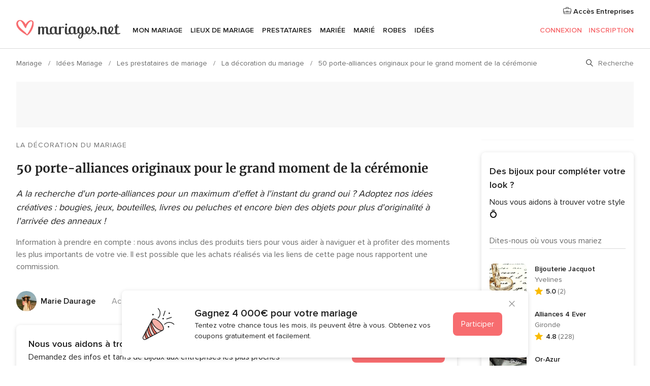

--- FILE ---
content_type: text/html; charset=UTF-8
request_url: https://www.mariages.net/articles/porte-alliances-originaux--c6181
body_size: 60694
content:
<!DOCTYPE html>
<html lang="fr-FR" prefix="og: http://ogp.me/ns#">
<head>
<meta http-equiv="Content-Type" content="text/html; charset=utf-8"><script type="text/javascript">(window.NREUM||(NREUM={})).init={privacy:{cookies_enabled:true},ajax:{deny_list:["bam.nr-data.net"]},feature_flags:["soft_nav"],distributed_tracing:{enabled:true}};(window.NREUM||(NREUM={})).loader_config={agentID:"1103461545",accountID:"1041",trustKey:"1041",xpid:"VQYDUEVQCAQEVFhSBwU=",licenseKey:"2f0b164c6c",applicationID:"307409004",browserID:"1103461545"};;/*! For license information please see nr-loader-spa-1.308.0.min.js.LICENSE.txt */
(()=>{var e,t,r={384:(e,t,r)=>{"use strict";r.d(t,{NT:()=>a,US:()=>u,Zm:()=>o,bQ:()=>d,dV:()=>c,pV:()=>l});var n=r(6154),i=r(1863),s=r(1910);const a={beacon:"bam.nr-data.net",errorBeacon:"bam.nr-data.net"};function o(){return n.gm.NREUM||(n.gm.NREUM={}),void 0===n.gm.newrelic&&(n.gm.newrelic=n.gm.NREUM),n.gm.NREUM}function c(){let e=o();return e.o||(e.o={ST:n.gm.setTimeout,SI:n.gm.setImmediate||n.gm.setInterval,CT:n.gm.clearTimeout,XHR:n.gm.XMLHttpRequest,REQ:n.gm.Request,EV:n.gm.Event,PR:n.gm.Promise,MO:n.gm.MutationObserver,FETCH:n.gm.fetch,WS:n.gm.WebSocket},(0,s.i)(...Object.values(e.o))),e}function d(e,t){let r=o();r.initializedAgents??={},t.initializedAt={ms:(0,i.t)(),date:new Date},r.initializedAgents[e]=t}function u(e,t){o()[e]=t}function l(){return function(){let e=o();const t=e.info||{};e.info={beacon:a.beacon,errorBeacon:a.errorBeacon,...t}}(),function(){let e=o();const t=e.init||{};e.init={...t}}(),c(),function(){let e=o();const t=e.loader_config||{};e.loader_config={...t}}(),o()}},782:(e,t,r)=>{"use strict";r.d(t,{T:()=>n});const n=r(860).K7.pageViewTiming},860:(e,t,r)=>{"use strict";r.d(t,{$J:()=>u,K7:()=>c,P3:()=>d,XX:()=>i,Yy:()=>o,df:()=>s,qY:()=>n,v4:()=>a});const n="events",i="jserrors",s="browser/blobs",a="rum",o="browser/logs",c={ajax:"ajax",genericEvents:"generic_events",jserrors:i,logging:"logging",metrics:"metrics",pageAction:"page_action",pageViewEvent:"page_view_event",pageViewTiming:"page_view_timing",sessionReplay:"session_replay",sessionTrace:"session_trace",softNav:"soft_navigations",spa:"spa"},d={[c.pageViewEvent]:1,[c.pageViewTiming]:2,[c.metrics]:3,[c.jserrors]:4,[c.spa]:5,[c.ajax]:6,[c.sessionTrace]:7,[c.softNav]:8,[c.sessionReplay]:9,[c.logging]:10,[c.genericEvents]:11},u={[c.pageViewEvent]:a,[c.pageViewTiming]:n,[c.ajax]:n,[c.spa]:n,[c.softNav]:n,[c.metrics]:i,[c.jserrors]:i,[c.sessionTrace]:s,[c.sessionReplay]:s,[c.logging]:o,[c.genericEvents]:"ins"}},944:(e,t,r)=>{"use strict";r.d(t,{R:()=>i});var n=r(3241);function i(e,t){"function"==typeof console.debug&&(console.debug("New Relic Warning: https://github.com/newrelic/newrelic-browser-agent/blob/main/docs/warning-codes.md#".concat(e),t),(0,n.W)({agentIdentifier:null,drained:null,type:"data",name:"warn",feature:"warn",data:{code:e,secondary:t}}))}},993:(e,t,r)=>{"use strict";r.d(t,{A$:()=>s,ET:()=>a,TZ:()=>o,p_:()=>i});var n=r(860);const i={ERROR:"ERROR",WARN:"WARN",INFO:"INFO",DEBUG:"DEBUG",TRACE:"TRACE"},s={OFF:0,ERROR:1,WARN:2,INFO:3,DEBUG:4,TRACE:5},a="log",o=n.K7.logging},1541:(e,t,r)=>{"use strict";r.d(t,{U:()=>i,f:()=>n});const n={MFE:"MFE",BA:"BA"};function i(e,t){if(2!==t?.harvestEndpointVersion)return{};const r=t.agentRef.runtime.appMetadata.agents[0].entityGuid;return e?{"source.id":e.id,"source.name":e.name,"source.type":e.type,"parent.id":e.parent?.id||r,"parent.type":e.parent?.type||n.BA}:{"entity.guid":r,appId:t.agentRef.info.applicationID}}},1687:(e,t,r)=>{"use strict";r.d(t,{Ak:()=>d,Ze:()=>h,x3:()=>u});var n=r(3241),i=r(7836),s=r(3606),a=r(860),o=r(2646);const c={};function d(e,t){const r={staged:!1,priority:a.P3[t]||0};l(e),c[e].get(t)||c[e].set(t,r)}function u(e,t){e&&c[e]&&(c[e].get(t)&&c[e].delete(t),p(e,t,!1),c[e].size&&f(e))}function l(e){if(!e)throw new Error("agentIdentifier required");c[e]||(c[e]=new Map)}function h(e="",t="feature",r=!1){if(l(e),!e||!c[e].get(t)||r)return p(e,t);c[e].get(t).staged=!0,f(e)}function f(e){const t=Array.from(c[e]);t.every(([e,t])=>t.staged)&&(t.sort((e,t)=>e[1].priority-t[1].priority),t.forEach(([t])=>{c[e].delete(t),p(e,t)}))}function p(e,t,r=!0){const a=e?i.ee.get(e):i.ee,c=s.i.handlers;if(!a.aborted&&a.backlog&&c){if((0,n.W)({agentIdentifier:e,type:"lifecycle",name:"drain",feature:t}),r){const e=a.backlog[t],r=c[t];if(r){for(let t=0;e&&t<e.length;++t)g(e[t],r);Object.entries(r).forEach(([e,t])=>{Object.values(t||{}).forEach(t=>{t[0]?.on&&t[0]?.context()instanceof o.y&&t[0].on(e,t[1])})})}}a.isolatedBacklog||delete c[t],a.backlog[t]=null,a.emit("drain-"+t,[])}}function g(e,t){var r=e[1];Object.values(t[r]||{}).forEach(t=>{var r=e[0];if(t[0]===r){var n=t[1],i=e[3],s=e[2];n.apply(i,s)}})}},1738:(e,t,r)=>{"use strict";r.d(t,{U:()=>f,Y:()=>h});var n=r(3241),i=r(9908),s=r(1863),a=r(944),o=r(5701),c=r(3969),d=r(8362),u=r(860),l=r(4261);function h(e,t,r,s){const h=s||r;!h||h[e]&&h[e]!==d.d.prototype[e]||(h[e]=function(){(0,i.p)(c.xV,["API/"+e+"/called"],void 0,u.K7.metrics,r.ee),(0,n.W)({agentIdentifier:r.agentIdentifier,drained:!!o.B?.[r.agentIdentifier],type:"data",name:"api",feature:l.Pl+e,data:{}});try{return t.apply(this,arguments)}catch(e){(0,a.R)(23,e)}})}function f(e,t,r,n,a){const o=e.info;null===r?delete o.jsAttributes[t]:o.jsAttributes[t]=r,(a||null===r)&&(0,i.p)(l.Pl+n,[(0,s.t)(),t,r],void 0,"session",e.ee)}},1741:(e,t,r)=>{"use strict";r.d(t,{W:()=>s});var n=r(944),i=r(4261);class s{#e(e,...t){if(this[e]!==s.prototype[e])return this[e](...t);(0,n.R)(35,e)}addPageAction(e,t){return this.#e(i.hG,e,t)}register(e){return this.#e(i.eY,e)}recordCustomEvent(e,t){return this.#e(i.fF,e,t)}setPageViewName(e,t){return this.#e(i.Fw,e,t)}setCustomAttribute(e,t,r){return this.#e(i.cD,e,t,r)}noticeError(e,t){return this.#e(i.o5,e,t)}setUserId(e,t=!1){return this.#e(i.Dl,e,t)}setApplicationVersion(e){return this.#e(i.nb,e)}setErrorHandler(e){return this.#e(i.bt,e)}addRelease(e,t){return this.#e(i.k6,e,t)}log(e,t){return this.#e(i.$9,e,t)}start(){return this.#e(i.d3)}finished(e){return this.#e(i.BL,e)}recordReplay(){return this.#e(i.CH)}pauseReplay(){return this.#e(i.Tb)}addToTrace(e){return this.#e(i.U2,e)}setCurrentRouteName(e){return this.#e(i.PA,e)}interaction(e){return this.#e(i.dT,e)}wrapLogger(e,t,r){return this.#e(i.Wb,e,t,r)}measure(e,t){return this.#e(i.V1,e,t)}consent(e){return this.#e(i.Pv,e)}}},1863:(e,t,r)=>{"use strict";function n(){return Math.floor(performance.now())}r.d(t,{t:()=>n})},1910:(e,t,r)=>{"use strict";r.d(t,{i:()=>s});var n=r(944);const i=new Map;function s(...e){return e.every(e=>{if(i.has(e))return i.get(e);const t="function"==typeof e?e.toString():"",r=t.includes("[native code]"),s=t.includes("nrWrapper");return r||s||(0,n.R)(64,e?.name||t),i.set(e,r),r})}},2555:(e,t,r)=>{"use strict";r.d(t,{D:()=>o,f:()=>a});var n=r(384),i=r(8122);const s={beacon:n.NT.beacon,errorBeacon:n.NT.errorBeacon,licenseKey:void 0,applicationID:void 0,sa:void 0,queueTime:void 0,applicationTime:void 0,ttGuid:void 0,user:void 0,account:void 0,product:void 0,extra:void 0,jsAttributes:{},userAttributes:void 0,atts:void 0,transactionName:void 0,tNamePlain:void 0};function a(e){try{return!!e.licenseKey&&!!e.errorBeacon&&!!e.applicationID}catch(e){return!1}}const o=e=>(0,i.a)(e,s)},2614:(e,t,r)=>{"use strict";r.d(t,{BB:()=>a,H3:()=>n,g:()=>d,iL:()=>c,tS:()=>o,uh:()=>i,wk:()=>s});const n="NRBA",i="SESSION",s=144e5,a=18e5,o={STARTED:"session-started",PAUSE:"session-pause",RESET:"session-reset",RESUME:"session-resume",UPDATE:"session-update"},c={SAME_TAB:"same-tab",CROSS_TAB:"cross-tab"},d={OFF:0,FULL:1,ERROR:2}},2646:(e,t,r)=>{"use strict";r.d(t,{y:()=>n});class n{constructor(e){this.contextId=e}}},2843:(e,t,r)=>{"use strict";r.d(t,{G:()=>s,u:()=>i});var n=r(3878);function i(e,t=!1,r,i){(0,n.DD)("visibilitychange",function(){if(t)return void("hidden"===document.visibilityState&&e());e(document.visibilityState)},r,i)}function s(e,t,r){(0,n.sp)("pagehide",e,t,r)}},3241:(e,t,r)=>{"use strict";r.d(t,{W:()=>s});var n=r(6154);const i="newrelic";function s(e={}){try{n.gm.dispatchEvent(new CustomEvent(i,{detail:e}))}catch(e){}}},3304:(e,t,r)=>{"use strict";r.d(t,{A:()=>s});var n=r(7836);const i=()=>{const e=new WeakSet;return(t,r)=>{if("object"==typeof r&&null!==r){if(e.has(r))return;e.add(r)}return r}};function s(e){try{return JSON.stringify(e,i())??""}catch(e){try{n.ee.emit("internal-error",[e])}catch(e){}return""}}},3333:(e,t,r)=>{"use strict";r.d(t,{$v:()=>u,TZ:()=>n,Xh:()=>c,Zp:()=>i,kd:()=>d,mq:()=>o,nf:()=>a,qN:()=>s});const n=r(860).K7.genericEvents,i=["auxclick","click","copy","keydown","paste","scrollend"],s=["focus","blur"],a=4,o=1e3,c=2e3,d=["PageAction","UserAction","BrowserPerformance"],u={RESOURCES:"experimental.resources",REGISTER:"register"}},3434:(e,t,r)=>{"use strict";r.d(t,{Jt:()=>s,YM:()=>d});var n=r(7836),i=r(5607);const s="nr@original:".concat(i.W),a=50;var o=Object.prototype.hasOwnProperty,c=!1;function d(e,t){return e||(e=n.ee),r.inPlace=function(e,t,n,i,s){n||(n="");const a="-"===n.charAt(0);for(let o=0;o<t.length;o++){const c=t[o],d=e[c];l(d)||(e[c]=r(d,a?c+n:n,i,c,s))}},r.flag=s,r;function r(t,r,n,c,d){return l(t)?t:(r||(r=""),nrWrapper[s]=t,function(e,t,r){if(Object.defineProperty&&Object.keys)try{return Object.keys(e).forEach(function(r){Object.defineProperty(t,r,{get:function(){return e[r]},set:function(t){return e[r]=t,t}})}),t}catch(e){u([e],r)}for(var n in e)o.call(e,n)&&(t[n]=e[n])}(t,nrWrapper,e),nrWrapper);function nrWrapper(){var s,o,l,h;let f;try{o=this,s=[...arguments],l="function"==typeof n?n(s,o):n||{}}catch(t){u([t,"",[s,o,c],l],e)}i(r+"start",[s,o,c],l,d);const p=performance.now();let g;try{return h=t.apply(o,s),g=performance.now(),h}catch(e){throw g=performance.now(),i(r+"err",[s,o,e],l,d),f=e,f}finally{const e=g-p,t={start:p,end:g,duration:e,isLongTask:e>=a,methodName:c,thrownError:f};t.isLongTask&&i("long-task",[t,o],l,d),i(r+"end",[s,o,h],l,d)}}}function i(r,n,i,s){if(!c||t){var a=c;c=!0;try{e.emit(r,n,i,t,s)}catch(t){u([t,r,n,i],e)}c=a}}}function u(e,t){t||(t=n.ee);try{t.emit("internal-error",e)}catch(e){}}function l(e){return!(e&&"function"==typeof e&&e.apply&&!e[s])}},3606:(e,t,r)=>{"use strict";r.d(t,{i:()=>s});var n=r(9908);s.on=a;var i=s.handlers={};function s(e,t,r,s){a(s||n.d,i,e,t,r)}function a(e,t,r,i,s){s||(s="feature"),e||(e=n.d);var a=t[s]=t[s]||{};(a[r]=a[r]||[]).push([e,i])}},3738:(e,t,r)=>{"use strict";r.d(t,{He:()=>i,Kp:()=>o,Lc:()=>d,Rz:()=>u,TZ:()=>n,bD:()=>s,d3:()=>a,jx:()=>l,sl:()=>h,uP:()=>c});const n=r(860).K7.sessionTrace,i="bstResource",s="resource",a="-start",o="-end",c="fn"+a,d="fn"+o,u="pushState",l=1e3,h=3e4},3785:(e,t,r)=>{"use strict";r.d(t,{R:()=>c,b:()=>d});var n=r(9908),i=r(1863),s=r(860),a=r(3969),o=r(993);function c(e,t,r={},c=o.p_.INFO,d=!0,u,l=(0,i.t)()){(0,n.p)(a.xV,["API/logging/".concat(c.toLowerCase(),"/called")],void 0,s.K7.metrics,e),(0,n.p)(o.ET,[l,t,r,c,d,u],void 0,s.K7.logging,e)}function d(e){return"string"==typeof e&&Object.values(o.p_).some(t=>t===e.toUpperCase().trim())}},3878:(e,t,r)=>{"use strict";function n(e,t){return{capture:e,passive:!1,signal:t}}function i(e,t,r=!1,i){window.addEventListener(e,t,n(r,i))}function s(e,t,r=!1,i){document.addEventListener(e,t,n(r,i))}r.d(t,{DD:()=>s,jT:()=>n,sp:()=>i})},3962:(e,t,r)=>{"use strict";r.d(t,{AM:()=>a,O2:()=>l,OV:()=>s,Qu:()=>h,TZ:()=>c,ih:()=>f,pP:()=>o,t1:()=>u,tC:()=>i,wD:()=>d});var n=r(860);const i=["click","keydown","submit"],s="popstate",a="api",o="initialPageLoad",c=n.K7.softNav,d=5e3,u=500,l={INITIAL_PAGE_LOAD:"",ROUTE_CHANGE:1,UNSPECIFIED:2},h={INTERACTION:1,AJAX:2,CUSTOM_END:3,CUSTOM_TRACER:4},f={IP:"in progress",PF:"pending finish",FIN:"finished",CAN:"cancelled"}},3969:(e,t,r)=>{"use strict";r.d(t,{TZ:()=>n,XG:()=>o,rs:()=>i,xV:()=>a,z_:()=>s});const n=r(860).K7.metrics,i="sm",s="cm",a="storeSupportabilityMetrics",o="storeEventMetrics"},4234:(e,t,r)=>{"use strict";r.d(t,{W:()=>s});var n=r(7836),i=r(1687);class s{constructor(e,t){this.agentIdentifier=e,this.ee=n.ee.get(e),this.featureName=t,this.blocked=!1}deregisterDrain(){(0,i.x3)(this.agentIdentifier,this.featureName)}}},4261:(e,t,r)=>{"use strict";r.d(t,{$9:()=>u,BL:()=>c,CH:()=>p,Dl:()=>R,Fw:()=>w,PA:()=>v,Pl:()=>n,Pv:()=>A,Tb:()=>h,U2:()=>a,V1:()=>E,Wb:()=>T,bt:()=>y,cD:()=>b,d3:()=>x,dT:()=>d,eY:()=>g,fF:()=>f,hG:()=>s,hw:()=>i,k6:()=>o,nb:()=>m,o5:()=>l});const n="api-",i=n+"ixn-",s="addPageAction",a="addToTrace",o="addRelease",c="finished",d="interaction",u="log",l="noticeError",h="pauseReplay",f="recordCustomEvent",p="recordReplay",g="register",m="setApplicationVersion",v="setCurrentRouteName",b="setCustomAttribute",y="setErrorHandler",w="setPageViewName",R="setUserId",x="start",T="wrapLogger",E="measure",A="consent"},5205:(e,t,r)=>{"use strict";r.d(t,{j:()=>S});var n=r(384),i=r(1741);var s=r(2555),a=r(3333);const o=e=>{if(!e||"string"!=typeof e)return!1;try{document.createDocumentFragment().querySelector(e)}catch{return!1}return!0};var c=r(2614),d=r(944),u=r(8122);const l="[data-nr-mask]",h=e=>(0,u.a)(e,(()=>{const e={feature_flags:[],experimental:{allow_registered_children:!1,resources:!1},mask_selector:"*",block_selector:"[data-nr-block]",mask_input_options:{color:!1,date:!1,"datetime-local":!1,email:!1,month:!1,number:!1,range:!1,search:!1,tel:!1,text:!1,time:!1,url:!1,week:!1,textarea:!1,select:!1,password:!0}};return{ajax:{deny_list:void 0,block_internal:!0,enabled:!0,autoStart:!0},api:{get allow_registered_children(){return e.feature_flags.includes(a.$v.REGISTER)||e.experimental.allow_registered_children},set allow_registered_children(t){e.experimental.allow_registered_children=t},duplicate_registered_data:!1},browser_consent_mode:{enabled:!1},distributed_tracing:{enabled:void 0,exclude_newrelic_header:void 0,cors_use_newrelic_header:void 0,cors_use_tracecontext_headers:void 0,allowed_origins:void 0},get feature_flags(){return e.feature_flags},set feature_flags(t){e.feature_flags=t},generic_events:{enabled:!0,autoStart:!0},harvest:{interval:30},jserrors:{enabled:!0,autoStart:!0},logging:{enabled:!0,autoStart:!0},metrics:{enabled:!0,autoStart:!0},obfuscate:void 0,page_action:{enabled:!0},page_view_event:{enabled:!0,autoStart:!0},page_view_timing:{enabled:!0,autoStart:!0},performance:{capture_marks:!1,capture_measures:!1,capture_detail:!0,resources:{get enabled(){return e.feature_flags.includes(a.$v.RESOURCES)||e.experimental.resources},set enabled(t){e.experimental.resources=t},asset_types:[],first_party_domains:[],ignore_newrelic:!0}},privacy:{cookies_enabled:!0},proxy:{assets:void 0,beacon:void 0},session:{expiresMs:c.wk,inactiveMs:c.BB},session_replay:{autoStart:!0,enabled:!1,preload:!1,sampling_rate:10,error_sampling_rate:100,collect_fonts:!1,inline_images:!1,fix_stylesheets:!0,mask_all_inputs:!0,get mask_text_selector(){return e.mask_selector},set mask_text_selector(t){o(t)?e.mask_selector="".concat(t,",").concat(l):""===t||null===t?e.mask_selector=l:(0,d.R)(5,t)},get block_class(){return"nr-block"},get ignore_class(){return"nr-ignore"},get mask_text_class(){return"nr-mask"},get block_selector(){return e.block_selector},set block_selector(t){o(t)?e.block_selector+=",".concat(t):""!==t&&(0,d.R)(6,t)},get mask_input_options(){return e.mask_input_options},set mask_input_options(t){t&&"object"==typeof t?e.mask_input_options={...t,password:!0}:(0,d.R)(7,t)}},session_trace:{enabled:!0,autoStart:!0},soft_navigations:{enabled:!0,autoStart:!0},spa:{enabled:!0,autoStart:!0},ssl:void 0,user_actions:{enabled:!0,elementAttributes:["id","className","tagName","type"]}}})());var f=r(6154),p=r(9324);let g=0;const m={buildEnv:p.F3,distMethod:p.Xs,version:p.xv,originTime:f.WN},v={consented:!1},b={appMetadata:{},get consented(){return this.session?.state?.consent||v.consented},set consented(e){v.consented=e},customTransaction:void 0,denyList:void 0,disabled:!1,harvester:void 0,isolatedBacklog:!1,isRecording:!1,loaderType:void 0,maxBytes:3e4,obfuscator:void 0,onerror:void 0,ptid:void 0,releaseIds:{},session:void 0,timeKeeper:void 0,registeredEntities:[],jsAttributesMetadata:{bytes:0},get harvestCount(){return++g}},y=e=>{const t=(0,u.a)(e,b),r=Object.keys(m).reduce((e,t)=>(e[t]={value:m[t],writable:!1,configurable:!0,enumerable:!0},e),{});return Object.defineProperties(t,r)};var w=r(5701);const R=e=>{const t=e.startsWith("http");e+="/",r.p=t?e:"https://"+e};var x=r(7836),T=r(3241);const E={accountID:void 0,trustKey:void 0,agentID:void 0,licenseKey:void 0,applicationID:void 0,xpid:void 0},A=e=>(0,u.a)(e,E),_=new Set;function S(e,t={},r,a){let{init:o,info:c,loader_config:d,runtime:u={},exposed:l=!0}=t;if(!c){const e=(0,n.pV)();o=e.init,c=e.info,d=e.loader_config}e.init=h(o||{}),e.loader_config=A(d||{}),c.jsAttributes??={},f.bv&&(c.jsAttributes.isWorker=!0),e.info=(0,s.D)(c);const p=e.init,g=[c.beacon,c.errorBeacon];_.has(e.agentIdentifier)||(p.proxy.assets&&(R(p.proxy.assets),g.push(p.proxy.assets)),p.proxy.beacon&&g.push(p.proxy.beacon),e.beacons=[...g],function(e){const t=(0,n.pV)();Object.getOwnPropertyNames(i.W.prototype).forEach(r=>{const n=i.W.prototype[r];if("function"!=typeof n||"constructor"===n)return;let s=t[r];e[r]&&!1!==e.exposed&&"micro-agent"!==e.runtime?.loaderType&&(t[r]=(...t)=>{const n=e[r](...t);return s?s(...t):n})})}(e),(0,n.US)("activatedFeatures",w.B)),u.denyList=[...p.ajax.deny_list||[],...p.ajax.block_internal?g:[]],u.ptid=e.agentIdentifier,u.loaderType=r,e.runtime=y(u),_.has(e.agentIdentifier)||(e.ee=x.ee.get(e.agentIdentifier),e.exposed=l,(0,T.W)({agentIdentifier:e.agentIdentifier,drained:!!w.B?.[e.agentIdentifier],type:"lifecycle",name:"initialize",feature:void 0,data:e.config})),_.add(e.agentIdentifier)}},5270:(e,t,r)=>{"use strict";r.d(t,{Aw:()=>a,SR:()=>s,rF:()=>o});var n=r(384),i=r(7767);function s(e){return!!(0,n.dV)().o.MO&&(0,i.V)(e)&&!0===e?.session_trace.enabled}function a(e){return!0===e?.session_replay.preload&&s(e)}function o(e,t){try{if("string"==typeof t?.type){if("password"===t.type.toLowerCase())return"*".repeat(e?.length||0);if(void 0!==t?.dataset?.nrUnmask||t?.classList?.contains("nr-unmask"))return e}}catch(e){}return"string"==typeof e?e.replace(/[\S]/g,"*"):"*".repeat(e?.length||0)}},5289:(e,t,r)=>{"use strict";r.d(t,{GG:()=>a,Qr:()=>c,sB:()=>o});var n=r(3878),i=r(6389);function s(){return"undefined"==typeof document||"complete"===document.readyState}function a(e,t){if(s())return e();const r=(0,i.J)(e),a=setInterval(()=>{s()&&(clearInterval(a),r())},500);(0,n.sp)("load",r,t)}function o(e){if(s())return e();(0,n.DD)("DOMContentLoaded",e)}function c(e){if(s())return e();(0,n.sp)("popstate",e)}},5607:(e,t,r)=>{"use strict";r.d(t,{W:()=>n});const n=(0,r(9566).bz)()},5701:(e,t,r)=>{"use strict";r.d(t,{B:()=>s,t:()=>a});var n=r(3241);const i=new Set,s={};function a(e,t){const r=t.agentIdentifier;s[r]??={},e&&"object"==typeof e&&(i.has(r)||(t.ee.emit("rumresp",[e]),s[r]=e,i.add(r),(0,n.W)({agentIdentifier:r,loaded:!0,drained:!0,type:"lifecycle",name:"load",feature:void 0,data:e})))}},6154:(e,t,r)=>{"use strict";r.d(t,{OF:()=>d,RI:()=>i,WN:()=>h,bv:()=>s,eN:()=>f,gm:()=>a,lR:()=>l,m:()=>c,mw:()=>o,sb:()=>u});var n=r(1863);const i="undefined"!=typeof window&&!!window.document,s="undefined"!=typeof WorkerGlobalScope&&("undefined"!=typeof self&&self instanceof WorkerGlobalScope&&self.navigator instanceof WorkerNavigator||"undefined"!=typeof globalThis&&globalThis instanceof WorkerGlobalScope&&globalThis.navigator instanceof WorkerNavigator),a=i?window:"undefined"!=typeof WorkerGlobalScope&&("undefined"!=typeof self&&self instanceof WorkerGlobalScope&&self||"undefined"!=typeof globalThis&&globalThis instanceof WorkerGlobalScope&&globalThis),o=Boolean("hidden"===a?.document?.visibilityState),c=""+a?.location,d=/iPad|iPhone|iPod/.test(a.navigator?.userAgent),u=d&&"undefined"==typeof SharedWorker,l=(()=>{const e=a.navigator?.userAgent?.match(/Firefox[/\s](\d+\.\d+)/);return Array.isArray(e)&&e.length>=2?+e[1]:0})(),h=Date.now()-(0,n.t)(),f=()=>"undefined"!=typeof PerformanceNavigationTiming&&a?.performance?.getEntriesByType("navigation")?.[0]?.responseStart},6344:(e,t,r)=>{"use strict";r.d(t,{BB:()=>u,Qb:()=>l,TZ:()=>i,Ug:()=>a,Vh:()=>s,_s:()=>o,bc:()=>d,yP:()=>c});var n=r(2614);const i=r(860).K7.sessionReplay,s="errorDuringReplay",a=.12,o={DomContentLoaded:0,Load:1,FullSnapshot:2,IncrementalSnapshot:3,Meta:4,Custom:5},c={[n.g.ERROR]:15e3,[n.g.FULL]:3e5,[n.g.OFF]:0},d={RESET:{message:"Session was reset",sm:"Reset"},IMPORT:{message:"Recorder failed to import",sm:"Import"},TOO_MANY:{message:"429: Too Many Requests",sm:"Too-Many"},TOO_BIG:{message:"Payload was too large",sm:"Too-Big"},CROSS_TAB:{message:"Session Entity was set to OFF on another tab",sm:"Cross-Tab"},ENTITLEMENTS:{message:"Session Replay is not allowed and will not be started",sm:"Entitlement"}},u=5e3,l={API:"api",RESUME:"resume",SWITCH_TO_FULL:"switchToFull",INITIALIZE:"initialize",PRELOAD:"preload"}},6389:(e,t,r)=>{"use strict";function n(e,t=500,r={}){const n=r?.leading||!1;let i;return(...r)=>{n&&void 0===i&&(e.apply(this,r),i=setTimeout(()=>{i=clearTimeout(i)},t)),n||(clearTimeout(i),i=setTimeout(()=>{e.apply(this,r)},t))}}function i(e){let t=!1;return(...r)=>{t||(t=!0,e.apply(this,r))}}r.d(t,{J:()=>i,s:()=>n})},6630:(e,t,r)=>{"use strict";r.d(t,{T:()=>n});const n=r(860).K7.pageViewEvent},6774:(e,t,r)=>{"use strict";r.d(t,{T:()=>n});const n=r(860).K7.jserrors},7295:(e,t,r)=>{"use strict";r.d(t,{Xv:()=>a,gX:()=>i,iW:()=>s});var n=[];function i(e){if(!e||s(e))return!1;if(0===n.length)return!0;if("*"===n[0].hostname)return!1;for(var t=0;t<n.length;t++){var r=n[t];if(r.hostname.test(e.hostname)&&r.pathname.test(e.pathname))return!1}return!0}function s(e){return void 0===e.hostname}function a(e){if(n=[],e&&e.length)for(var t=0;t<e.length;t++){let r=e[t];if(!r)continue;if("*"===r)return void(n=[{hostname:"*"}]);0===r.indexOf("http://")?r=r.substring(7):0===r.indexOf("https://")&&(r=r.substring(8));const i=r.indexOf("/");let s,a;i>0?(s=r.substring(0,i),a=r.substring(i)):(s=r,a="*");let[c]=s.split(":");n.push({hostname:o(c),pathname:o(a,!0)})}}function o(e,t=!1){const r=e.replace(/[.+?^${}()|[\]\\]/g,e=>"\\"+e).replace(/\*/g,".*?");return new RegExp((t?"^":"")+r+"$")}},7485:(e,t,r)=>{"use strict";r.d(t,{D:()=>i});var n=r(6154);function i(e){if(0===(e||"").indexOf("data:"))return{protocol:"data"};try{const t=new URL(e,location.href),r={port:t.port,hostname:t.hostname,pathname:t.pathname,search:t.search,protocol:t.protocol.slice(0,t.protocol.indexOf(":")),sameOrigin:t.protocol===n.gm?.location?.protocol&&t.host===n.gm?.location?.host};return r.port&&""!==r.port||("http:"===t.protocol&&(r.port="80"),"https:"===t.protocol&&(r.port="443")),r.pathname&&""!==r.pathname?r.pathname.startsWith("/")||(r.pathname="/".concat(r.pathname)):r.pathname="/",r}catch(e){return{}}}},7699:(e,t,r)=>{"use strict";r.d(t,{It:()=>s,KC:()=>o,No:()=>i,qh:()=>a});var n=r(860);const i=16e3,s=1e6,a="SESSION_ERROR",o={[n.K7.logging]:!0,[n.K7.genericEvents]:!1,[n.K7.jserrors]:!1,[n.K7.ajax]:!1}},7767:(e,t,r)=>{"use strict";r.d(t,{V:()=>i});var n=r(6154);const i=e=>n.RI&&!0===e?.privacy.cookies_enabled},7836:(e,t,r)=>{"use strict";r.d(t,{P:()=>o,ee:()=>c});var n=r(384),i=r(8990),s=r(2646),a=r(5607);const o="nr@context:".concat(a.W),c=function e(t,r){var n={},a={},u={},l=!1;try{l=16===r.length&&d.initializedAgents?.[r]?.runtime.isolatedBacklog}catch(e){}var h={on:p,addEventListener:p,removeEventListener:function(e,t){var r=n[e];if(!r)return;for(var i=0;i<r.length;i++)r[i]===t&&r.splice(i,1)},emit:function(e,r,n,i,s){!1!==s&&(s=!0);if(c.aborted&&!i)return;t&&s&&t.emit(e,r,n);var o=f(n);g(e).forEach(e=>{e.apply(o,r)});var d=v()[a[e]];d&&d.push([h,e,r,o]);return o},get:m,listeners:g,context:f,buffer:function(e,t){const r=v();if(t=t||"feature",h.aborted)return;Object.entries(e||{}).forEach(([e,n])=>{a[n]=t,t in r||(r[t]=[])})},abort:function(){h._aborted=!0,Object.keys(h.backlog).forEach(e=>{delete h.backlog[e]})},isBuffering:function(e){return!!v()[a[e]]},debugId:r,backlog:l?{}:t&&"object"==typeof t.backlog?t.backlog:{},isolatedBacklog:l};return Object.defineProperty(h,"aborted",{get:()=>{let e=h._aborted||!1;return e||(t&&(e=t.aborted),e)}}),h;function f(e){return e&&e instanceof s.y?e:e?(0,i.I)(e,o,()=>new s.y(o)):new s.y(o)}function p(e,t){n[e]=g(e).concat(t)}function g(e){return n[e]||[]}function m(t){return u[t]=u[t]||e(h,t)}function v(){return h.backlog}}(void 0,"globalEE"),d=(0,n.Zm)();d.ee||(d.ee=c)},8122:(e,t,r)=>{"use strict";r.d(t,{a:()=>i});var n=r(944);function i(e,t){try{if(!e||"object"!=typeof e)return(0,n.R)(3);if(!t||"object"!=typeof t)return(0,n.R)(4);const r=Object.create(Object.getPrototypeOf(t),Object.getOwnPropertyDescriptors(t)),s=0===Object.keys(r).length?e:r;for(let a in s)if(void 0!==e[a])try{if(null===e[a]){r[a]=null;continue}Array.isArray(e[a])&&Array.isArray(t[a])?r[a]=Array.from(new Set([...e[a],...t[a]])):"object"==typeof e[a]&&"object"==typeof t[a]?r[a]=i(e[a],t[a]):r[a]=e[a]}catch(e){r[a]||(0,n.R)(1,e)}return r}catch(e){(0,n.R)(2,e)}}},8139:(e,t,r)=>{"use strict";r.d(t,{u:()=>h});var n=r(7836),i=r(3434),s=r(8990),a=r(6154);const o={},c=a.gm.XMLHttpRequest,d="addEventListener",u="removeEventListener",l="nr@wrapped:".concat(n.P);function h(e){var t=function(e){return(e||n.ee).get("events")}(e);if(o[t.debugId]++)return t;o[t.debugId]=1;var r=(0,i.YM)(t,!0);function h(e){r.inPlace(e,[d,u],"-",p)}function p(e,t){return e[1]}return"getPrototypeOf"in Object&&(a.RI&&f(document,h),c&&f(c.prototype,h),f(a.gm,h)),t.on(d+"-start",function(e,t){var n=e[1];if(null!==n&&("function"==typeof n||"object"==typeof n)&&"newrelic"!==e[0]){var i=(0,s.I)(n,l,function(){var e={object:function(){if("function"!=typeof n.handleEvent)return;return n.handleEvent.apply(n,arguments)},function:n}[typeof n];return e?r(e,"fn-",null,e.name||"anonymous"):n});this.wrapped=e[1]=i}}),t.on(u+"-start",function(e){e[1]=this.wrapped||e[1]}),t}function f(e,t,...r){let n=e;for(;"object"==typeof n&&!Object.prototype.hasOwnProperty.call(n,d);)n=Object.getPrototypeOf(n);n&&t(n,...r)}},8362:(e,t,r)=>{"use strict";r.d(t,{d:()=>s});var n=r(9566),i=r(1741);class s extends i.W{agentIdentifier=(0,n.LA)(16)}},8374:(e,t,r)=>{r.nc=(()=>{try{return document?.currentScript?.nonce}catch(e){}return""})()},8990:(e,t,r)=>{"use strict";r.d(t,{I:()=>i});var n=Object.prototype.hasOwnProperty;function i(e,t,r){if(n.call(e,t))return e[t];var i=r();if(Object.defineProperty&&Object.keys)try{return Object.defineProperty(e,t,{value:i,writable:!0,enumerable:!1}),i}catch(e){}return e[t]=i,i}},9119:(e,t,r)=>{"use strict";r.d(t,{L:()=>s});var n=/([^?#]*)[^#]*(#[^?]*|$).*/,i=/([^?#]*)().*/;function s(e,t){return e?e.replace(t?n:i,"$1$2"):e}},9300:(e,t,r)=>{"use strict";r.d(t,{T:()=>n});const n=r(860).K7.ajax},9324:(e,t,r)=>{"use strict";r.d(t,{AJ:()=>a,F3:()=>i,Xs:()=>s,Yq:()=>o,xv:()=>n});const n="1.308.0",i="PROD",s="CDN",a="@newrelic/rrweb",o="1.0.1"},9566:(e,t,r)=>{"use strict";r.d(t,{LA:()=>o,ZF:()=>c,bz:()=>a,el:()=>d});var n=r(6154);const i="xxxxxxxx-xxxx-4xxx-yxxx-xxxxxxxxxxxx";function s(e,t){return e?15&e[t]:16*Math.random()|0}function a(){const e=n.gm?.crypto||n.gm?.msCrypto;let t,r=0;return e&&e.getRandomValues&&(t=e.getRandomValues(new Uint8Array(30))),i.split("").map(e=>"x"===e?s(t,r++).toString(16):"y"===e?(3&s()|8).toString(16):e).join("")}function o(e){const t=n.gm?.crypto||n.gm?.msCrypto;let r,i=0;t&&t.getRandomValues&&(r=t.getRandomValues(new Uint8Array(e)));const a=[];for(var o=0;o<e;o++)a.push(s(r,i++).toString(16));return a.join("")}function c(){return o(16)}function d(){return o(32)}},9908:(e,t,r)=>{"use strict";r.d(t,{d:()=>n,p:()=>i});var n=r(7836).ee.get("handle");function i(e,t,r,i,s){s?(s.buffer([e],i),s.emit(e,t,r)):(n.buffer([e],i),n.emit(e,t,r))}}},n={};function i(e){var t=n[e];if(void 0!==t)return t.exports;var s=n[e]={exports:{}};return r[e](s,s.exports,i),s.exports}i.m=r,i.d=(e,t)=>{for(var r in t)i.o(t,r)&&!i.o(e,r)&&Object.defineProperty(e,r,{enumerable:!0,get:t[r]})},i.f={},i.e=e=>Promise.all(Object.keys(i.f).reduce((t,r)=>(i.f[r](e,t),t),[])),i.u=e=>({212:"nr-spa-compressor",249:"nr-spa-recorder",478:"nr-spa"}[e]+"-1.308.0.min.js"),i.o=(e,t)=>Object.prototype.hasOwnProperty.call(e,t),e={},t="NRBA-1.308.0.PROD:",i.l=(r,n,s,a)=>{if(e[r])e[r].push(n);else{var o,c;if(void 0!==s)for(var d=document.getElementsByTagName("script"),u=0;u<d.length;u++){var l=d[u];if(l.getAttribute("src")==r||l.getAttribute("data-webpack")==t+s){o=l;break}}if(!o){c=!0;var h={478:"sha512-RSfSVnmHk59T/uIPbdSE0LPeqcEdF4/+XhfJdBuccH5rYMOEZDhFdtnh6X6nJk7hGpzHd9Ujhsy7lZEz/ORYCQ==",249:"sha512-ehJXhmntm85NSqW4MkhfQqmeKFulra3klDyY0OPDUE+sQ3GokHlPh1pmAzuNy//3j4ac6lzIbmXLvGQBMYmrkg==",212:"sha512-B9h4CR46ndKRgMBcK+j67uSR2RCnJfGefU+A7FrgR/k42ovXy5x/MAVFiSvFxuVeEk/pNLgvYGMp1cBSK/G6Fg=="};(o=document.createElement("script")).charset="utf-8",i.nc&&o.setAttribute("nonce",i.nc),o.setAttribute("data-webpack",t+s),o.src=r,0!==o.src.indexOf(window.location.origin+"/")&&(o.crossOrigin="anonymous"),h[a]&&(o.integrity=h[a])}e[r]=[n];var f=(t,n)=>{o.onerror=o.onload=null,clearTimeout(p);var i=e[r];if(delete e[r],o.parentNode&&o.parentNode.removeChild(o),i&&i.forEach(e=>e(n)),t)return t(n)},p=setTimeout(f.bind(null,void 0,{type:"timeout",target:o}),12e4);o.onerror=f.bind(null,o.onerror),o.onload=f.bind(null,o.onload),c&&document.head.appendChild(o)}},i.r=e=>{"undefined"!=typeof Symbol&&Symbol.toStringTag&&Object.defineProperty(e,Symbol.toStringTag,{value:"Module"}),Object.defineProperty(e,"__esModule",{value:!0})},i.p="https://js-agent.newrelic.com/",(()=>{var e={38:0,788:0};i.f.j=(t,r)=>{var n=i.o(e,t)?e[t]:void 0;if(0!==n)if(n)r.push(n[2]);else{var s=new Promise((r,i)=>n=e[t]=[r,i]);r.push(n[2]=s);var a=i.p+i.u(t),o=new Error;i.l(a,r=>{if(i.o(e,t)&&(0!==(n=e[t])&&(e[t]=void 0),n)){var s=r&&("load"===r.type?"missing":r.type),a=r&&r.target&&r.target.src;o.message="Loading chunk "+t+" failed: ("+s+": "+a+")",o.name="ChunkLoadError",o.type=s,o.request=a,n[1](o)}},"chunk-"+t,t)}};var t=(t,r)=>{var n,s,[a,o,c]=r,d=0;if(a.some(t=>0!==e[t])){for(n in o)i.o(o,n)&&(i.m[n]=o[n]);if(c)c(i)}for(t&&t(r);d<a.length;d++)s=a[d],i.o(e,s)&&e[s]&&e[s][0](),e[s]=0},r=self["webpackChunk:NRBA-1.308.0.PROD"]=self["webpackChunk:NRBA-1.308.0.PROD"]||[];r.forEach(t.bind(null,0)),r.push=t.bind(null,r.push.bind(r))})(),(()=>{"use strict";i(8374);var e=i(8362),t=i(860);const r=Object.values(t.K7);var n=i(5205);var s=i(9908),a=i(1863),o=i(4261),c=i(1738);var d=i(1687),u=i(4234),l=i(5289),h=i(6154),f=i(944),p=i(5270),g=i(7767),m=i(6389),v=i(7699);class b extends u.W{constructor(e,t){super(e.agentIdentifier,t),this.agentRef=e,this.abortHandler=void 0,this.featAggregate=void 0,this.loadedSuccessfully=void 0,this.onAggregateImported=new Promise(e=>{this.loadedSuccessfully=e}),this.deferred=Promise.resolve(),!1===e.init[this.featureName].autoStart?this.deferred=new Promise((t,r)=>{this.ee.on("manual-start-all",(0,m.J)(()=>{(0,d.Ak)(e.agentIdentifier,this.featureName),t()}))}):(0,d.Ak)(e.agentIdentifier,t)}importAggregator(e,t,r={}){if(this.featAggregate)return;const n=async()=>{let n;await this.deferred;try{if((0,g.V)(e.init)){const{setupAgentSession:t}=await i.e(478).then(i.bind(i,8766));n=t(e)}}catch(e){(0,f.R)(20,e),this.ee.emit("internal-error",[e]),(0,s.p)(v.qh,[e],void 0,this.featureName,this.ee)}try{if(!this.#t(this.featureName,n,e.init))return(0,d.Ze)(this.agentIdentifier,this.featureName),void this.loadedSuccessfully(!1);const{Aggregate:i}=await t();this.featAggregate=new i(e,r),e.runtime.harvester.initializedAggregates.push(this.featAggregate),this.loadedSuccessfully(!0)}catch(e){(0,f.R)(34,e),this.abortHandler?.(),(0,d.Ze)(this.agentIdentifier,this.featureName,!0),this.loadedSuccessfully(!1),this.ee&&this.ee.abort()}};h.RI?(0,l.GG)(()=>n(),!0):n()}#t(e,r,n){if(this.blocked)return!1;switch(e){case t.K7.sessionReplay:return(0,p.SR)(n)&&!!r;case t.K7.sessionTrace:return!!r;default:return!0}}}var y=i(6630),w=i(2614),R=i(3241);class x extends b{static featureName=y.T;constructor(e){var t;super(e,y.T),this.setupInspectionEvents(e.agentIdentifier),t=e,(0,c.Y)(o.Fw,function(e,r){"string"==typeof e&&("/"!==e.charAt(0)&&(e="/"+e),t.runtime.customTransaction=(r||"http://custom.transaction")+e,(0,s.p)(o.Pl+o.Fw,[(0,a.t)()],void 0,void 0,t.ee))},t),this.importAggregator(e,()=>i.e(478).then(i.bind(i,2467)))}setupInspectionEvents(e){const t=(t,r)=>{t&&(0,R.W)({agentIdentifier:e,timeStamp:t.timeStamp,loaded:"complete"===t.target.readyState,type:"window",name:r,data:t.target.location+""})};(0,l.sB)(e=>{t(e,"DOMContentLoaded")}),(0,l.GG)(e=>{t(e,"load")}),(0,l.Qr)(e=>{t(e,"navigate")}),this.ee.on(w.tS.UPDATE,(t,r)=>{(0,R.W)({agentIdentifier:e,type:"lifecycle",name:"session",data:r})})}}var T=i(384);class E extends e.d{constructor(e){var t;(super(),h.gm)?(this.features={},(0,T.bQ)(this.agentIdentifier,this),this.desiredFeatures=new Set(e.features||[]),this.desiredFeatures.add(x),(0,n.j)(this,e,e.loaderType||"agent"),t=this,(0,c.Y)(o.cD,function(e,r,n=!1){if("string"==typeof e){if(["string","number","boolean"].includes(typeof r)||null===r)return(0,c.U)(t,e,r,o.cD,n);(0,f.R)(40,typeof r)}else(0,f.R)(39,typeof e)},t),function(e){(0,c.Y)(o.Dl,function(t,r=!1){if("string"!=typeof t&&null!==t)return void(0,f.R)(41,typeof t);const n=e.info.jsAttributes["enduser.id"];r&&null!=n&&n!==t?(0,s.p)(o.Pl+"setUserIdAndResetSession",[t],void 0,"session",e.ee):(0,c.U)(e,"enduser.id",t,o.Dl,!0)},e)}(this),function(e){(0,c.Y)(o.nb,function(t){if("string"==typeof t||null===t)return(0,c.U)(e,"application.version",t,o.nb,!1);(0,f.R)(42,typeof t)},e)}(this),function(e){(0,c.Y)(o.d3,function(){e.ee.emit("manual-start-all")},e)}(this),function(e){(0,c.Y)(o.Pv,function(t=!0){if("boolean"==typeof t){if((0,s.p)(o.Pl+o.Pv,[t],void 0,"session",e.ee),e.runtime.consented=t,t){const t=e.features.page_view_event;t.onAggregateImported.then(e=>{const r=t.featAggregate;e&&!r.sentRum&&r.sendRum()})}}else(0,f.R)(65,typeof t)},e)}(this),this.run()):(0,f.R)(21)}get config(){return{info:this.info,init:this.init,loader_config:this.loader_config,runtime:this.runtime}}get api(){return this}run(){try{const e=function(e){const t={};return r.forEach(r=>{t[r]=!!e[r]?.enabled}),t}(this.init),n=[...this.desiredFeatures];n.sort((e,r)=>t.P3[e.featureName]-t.P3[r.featureName]),n.forEach(r=>{if(!e[r.featureName]&&r.featureName!==t.K7.pageViewEvent)return;if(r.featureName===t.K7.spa)return void(0,f.R)(67);const n=function(e){switch(e){case t.K7.ajax:return[t.K7.jserrors];case t.K7.sessionTrace:return[t.K7.ajax,t.K7.pageViewEvent];case t.K7.sessionReplay:return[t.K7.sessionTrace];case t.K7.pageViewTiming:return[t.K7.pageViewEvent];default:return[]}}(r.featureName).filter(e=>!(e in this.features));n.length>0&&(0,f.R)(36,{targetFeature:r.featureName,missingDependencies:n}),this.features[r.featureName]=new r(this)})}catch(e){(0,f.R)(22,e);for(const e in this.features)this.features[e].abortHandler?.();const t=(0,T.Zm)();delete t.initializedAgents[this.agentIdentifier]?.features,delete this.sharedAggregator;return t.ee.get(this.agentIdentifier).abort(),!1}}}var A=i(2843),_=i(782);class S extends b{static featureName=_.T;constructor(e){super(e,_.T),h.RI&&((0,A.u)(()=>(0,s.p)("docHidden",[(0,a.t)()],void 0,_.T,this.ee),!0),(0,A.G)(()=>(0,s.p)("winPagehide",[(0,a.t)()],void 0,_.T,this.ee)),this.importAggregator(e,()=>i.e(478).then(i.bind(i,9917))))}}var O=i(3969);class I extends b{static featureName=O.TZ;constructor(e){super(e,O.TZ),h.RI&&document.addEventListener("securitypolicyviolation",e=>{(0,s.p)(O.xV,["Generic/CSPViolation/Detected"],void 0,this.featureName,this.ee)}),this.importAggregator(e,()=>i.e(478).then(i.bind(i,6555)))}}var N=i(6774),P=i(3878),k=i(3304);class D{constructor(e,t,r,n,i){this.name="UncaughtError",this.message="string"==typeof e?e:(0,k.A)(e),this.sourceURL=t,this.line=r,this.column=n,this.__newrelic=i}}function C(e){return M(e)?e:new D(void 0!==e?.message?e.message:e,e?.filename||e?.sourceURL,e?.lineno||e?.line,e?.colno||e?.col,e?.__newrelic,e?.cause)}function j(e){const t="Unhandled Promise Rejection: ";if(!e?.reason)return;if(M(e.reason)){try{e.reason.message.startsWith(t)||(e.reason.message=t+e.reason.message)}catch(e){}return C(e.reason)}const r=C(e.reason);return(r.message||"").startsWith(t)||(r.message=t+r.message),r}function L(e){if(e.error instanceof SyntaxError&&!/:\d+$/.test(e.error.stack?.trim())){const t=new D(e.message,e.filename,e.lineno,e.colno,e.error.__newrelic,e.cause);return t.name=SyntaxError.name,t}return M(e.error)?e.error:C(e)}function M(e){return e instanceof Error&&!!e.stack}function H(e,r,n,i,o=(0,a.t)()){"string"==typeof e&&(e=new Error(e)),(0,s.p)("err",[e,o,!1,r,n.runtime.isRecording,void 0,i],void 0,t.K7.jserrors,n.ee),(0,s.p)("uaErr",[],void 0,t.K7.genericEvents,n.ee)}var B=i(1541),K=i(993),W=i(3785);function U(e,{customAttributes:t={},level:r=K.p_.INFO}={},n,i,s=(0,a.t)()){(0,W.R)(n.ee,e,t,r,!1,i,s)}function F(e,r,n,i,c=(0,a.t)()){(0,s.p)(o.Pl+o.hG,[c,e,r,i],void 0,t.K7.genericEvents,n.ee)}function V(e,r,n,i,c=(0,a.t)()){const{start:d,end:u,customAttributes:l}=r||{},h={customAttributes:l||{}};if("object"!=typeof h.customAttributes||"string"!=typeof e||0===e.length)return void(0,f.R)(57);const p=(e,t)=>null==e?t:"number"==typeof e?e:e instanceof PerformanceMark?e.startTime:Number.NaN;if(h.start=p(d,0),h.end=p(u,c),Number.isNaN(h.start)||Number.isNaN(h.end))(0,f.R)(57);else{if(h.duration=h.end-h.start,!(h.duration<0))return(0,s.p)(o.Pl+o.V1,[h,e,i],void 0,t.K7.genericEvents,n.ee),h;(0,f.R)(58)}}function G(e,r={},n,i,c=(0,a.t)()){(0,s.p)(o.Pl+o.fF,[c,e,r,i],void 0,t.K7.genericEvents,n.ee)}function z(e){(0,c.Y)(o.eY,function(t){return Y(e,t)},e)}function Y(e,r,n){(0,f.R)(54,"newrelic.register"),r||={},r.type=B.f.MFE,r.licenseKey||=e.info.licenseKey,r.blocked=!1,r.parent=n||{},Array.isArray(r.tags)||(r.tags=[]);const i={};r.tags.forEach(e=>{"name"!==e&&"id"!==e&&(i["source.".concat(e)]=!0)}),r.isolated??=!0;let o=()=>{};const c=e.runtime.registeredEntities;if(!r.isolated){const e=c.find(({metadata:{target:{id:e}}})=>e===r.id&&!r.isolated);if(e)return e}const d=e=>{r.blocked=!0,o=e};function u(e){return"string"==typeof e&&!!e.trim()&&e.trim().length<501||"number"==typeof e}e.init.api.allow_registered_children||d((0,m.J)(()=>(0,f.R)(55))),u(r.id)&&u(r.name)||d((0,m.J)(()=>(0,f.R)(48,r)));const l={addPageAction:(t,n={})=>g(F,[t,{...i,...n},e],r),deregister:()=>{d((0,m.J)(()=>(0,f.R)(68)))},log:(t,n={})=>g(U,[t,{...n,customAttributes:{...i,...n.customAttributes||{}}},e],r),measure:(t,n={})=>g(V,[t,{...n,customAttributes:{...i,...n.customAttributes||{}}},e],r),noticeError:(t,n={})=>g(H,[t,{...i,...n},e],r),register:(t={})=>g(Y,[e,t],l.metadata.target),recordCustomEvent:(t,n={})=>g(G,[t,{...i,...n},e],r),setApplicationVersion:e=>p("application.version",e),setCustomAttribute:(e,t)=>p(e,t),setUserId:e=>p("enduser.id",e),metadata:{customAttributes:i,target:r}},h=()=>(r.blocked&&o(),r.blocked);h()||c.push(l);const p=(e,t)=>{h()||(i[e]=t)},g=(r,n,i)=>{if(h())return;const o=(0,a.t)();(0,s.p)(O.xV,["API/register/".concat(r.name,"/called")],void 0,t.K7.metrics,e.ee);try{if(e.init.api.duplicate_registered_data&&"register"!==r.name){let e=n;if(n[1]instanceof Object){const t={"child.id":i.id,"child.type":i.type};e="customAttributes"in n[1]?[n[0],{...n[1],customAttributes:{...n[1].customAttributes,...t}},...n.slice(2)]:[n[0],{...n[1],...t},...n.slice(2)]}r(...e,void 0,o)}return r(...n,i,o)}catch(e){(0,f.R)(50,e)}};return l}class Z extends b{static featureName=N.T;constructor(e){var t;super(e,N.T),t=e,(0,c.Y)(o.o5,(e,r)=>H(e,r,t),t),function(e){(0,c.Y)(o.bt,function(t){e.runtime.onerror=t},e)}(e),function(e){let t=0;(0,c.Y)(o.k6,function(e,r){++t>10||(this.runtime.releaseIds[e.slice(-200)]=(""+r).slice(-200))},e)}(e),z(e);try{this.removeOnAbort=new AbortController}catch(e){}this.ee.on("internal-error",(t,r)=>{this.abortHandler&&(0,s.p)("ierr",[C(t),(0,a.t)(),!0,{},e.runtime.isRecording,r],void 0,this.featureName,this.ee)}),h.gm.addEventListener("unhandledrejection",t=>{this.abortHandler&&(0,s.p)("err",[j(t),(0,a.t)(),!1,{unhandledPromiseRejection:1},e.runtime.isRecording],void 0,this.featureName,this.ee)},(0,P.jT)(!1,this.removeOnAbort?.signal)),h.gm.addEventListener("error",t=>{this.abortHandler&&(0,s.p)("err",[L(t),(0,a.t)(),!1,{},e.runtime.isRecording],void 0,this.featureName,this.ee)},(0,P.jT)(!1,this.removeOnAbort?.signal)),this.abortHandler=this.#r,this.importAggregator(e,()=>i.e(478).then(i.bind(i,2176)))}#r(){this.removeOnAbort?.abort(),this.abortHandler=void 0}}var q=i(8990);let X=1;function J(e){const t=typeof e;return!e||"object"!==t&&"function"!==t?-1:e===h.gm?0:(0,q.I)(e,"nr@id",function(){return X++})}function Q(e){if("string"==typeof e&&e.length)return e.length;if("object"==typeof e){if("undefined"!=typeof ArrayBuffer&&e instanceof ArrayBuffer&&e.byteLength)return e.byteLength;if("undefined"!=typeof Blob&&e instanceof Blob&&e.size)return e.size;if(!("undefined"!=typeof FormData&&e instanceof FormData))try{return(0,k.A)(e).length}catch(e){return}}}var ee=i(8139),te=i(7836),re=i(3434);const ne={},ie=["open","send"];function se(e){var t=e||te.ee;const r=function(e){return(e||te.ee).get("xhr")}(t);if(void 0===h.gm.XMLHttpRequest)return r;if(ne[r.debugId]++)return r;ne[r.debugId]=1,(0,ee.u)(t);var n=(0,re.YM)(r),i=h.gm.XMLHttpRequest,s=h.gm.MutationObserver,a=h.gm.Promise,o=h.gm.setInterval,c="readystatechange",d=["onload","onerror","onabort","onloadstart","onloadend","onprogress","ontimeout"],u=[],l=h.gm.XMLHttpRequest=function(e){const t=new i(e),s=r.context(t);try{r.emit("new-xhr",[t],s),t.addEventListener(c,(a=s,function(){var e=this;e.readyState>3&&!a.resolved&&(a.resolved=!0,r.emit("xhr-resolved",[],e)),n.inPlace(e,d,"fn-",y)}),(0,P.jT)(!1))}catch(e){(0,f.R)(15,e);try{r.emit("internal-error",[e])}catch(e){}}var a;return t};function p(e,t){n.inPlace(t,["onreadystatechange"],"fn-",y)}if(function(e,t){for(var r in e)t[r]=e[r]}(i,l),l.prototype=i.prototype,n.inPlace(l.prototype,ie,"-xhr-",y),r.on("send-xhr-start",function(e,t){p(e,t),function(e){u.push(e),s&&(g?g.then(b):o?o(b):(m=-m,v.data=m))}(t)}),r.on("open-xhr-start",p),s){var g=a&&a.resolve();if(!o&&!a){var m=1,v=document.createTextNode(m);new s(b).observe(v,{characterData:!0})}}else t.on("fn-end",function(e){e[0]&&e[0].type===c||b()});function b(){for(var e=0;e<u.length;e++)p(0,u[e]);u.length&&(u=[])}function y(e,t){return t}return r}var ae="fetch-",oe=ae+"body-",ce=["arrayBuffer","blob","json","text","formData"],de=h.gm.Request,ue=h.gm.Response,le="prototype";const he={};function fe(e){const t=function(e){return(e||te.ee).get("fetch")}(e);if(!(de&&ue&&h.gm.fetch))return t;if(he[t.debugId]++)return t;function r(e,r,n){var i=e[r];"function"==typeof i&&(e[r]=function(){var e,r=[...arguments],s={};t.emit(n+"before-start",[r],s),s[te.P]&&s[te.P].dt&&(e=s[te.P].dt);var a=i.apply(this,r);return t.emit(n+"start",[r,e],a),a.then(function(e){return t.emit(n+"end",[null,e],a),e},function(e){throw t.emit(n+"end",[e],a),e})})}return he[t.debugId]=1,ce.forEach(e=>{r(de[le],e,oe),r(ue[le],e,oe)}),r(h.gm,"fetch",ae),t.on(ae+"end",function(e,r){var n=this;if(r){var i=r.headers.get("content-length");null!==i&&(n.rxSize=i),t.emit(ae+"done",[null,r],n)}else t.emit(ae+"done",[e],n)}),t}var pe=i(7485),ge=i(9566);class me{constructor(e){this.agentRef=e}generateTracePayload(e){const t=this.agentRef.loader_config;if(!this.shouldGenerateTrace(e)||!t)return null;var r=(t.accountID||"").toString()||null,n=(t.agentID||"").toString()||null,i=(t.trustKey||"").toString()||null;if(!r||!n)return null;var s=(0,ge.ZF)(),a=(0,ge.el)(),o=Date.now(),c={spanId:s,traceId:a,timestamp:o};return(e.sameOrigin||this.isAllowedOrigin(e)&&this.useTraceContextHeadersForCors())&&(c.traceContextParentHeader=this.generateTraceContextParentHeader(s,a),c.traceContextStateHeader=this.generateTraceContextStateHeader(s,o,r,n,i)),(e.sameOrigin&&!this.excludeNewrelicHeader()||!e.sameOrigin&&this.isAllowedOrigin(e)&&this.useNewrelicHeaderForCors())&&(c.newrelicHeader=this.generateTraceHeader(s,a,o,r,n,i)),c}generateTraceContextParentHeader(e,t){return"00-"+t+"-"+e+"-01"}generateTraceContextStateHeader(e,t,r,n,i){return i+"@nr=0-1-"+r+"-"+n+"-"+e+"----"+t}generateTraceHeader(e,t,r,n,i,s){if(!("function"==typeof h.gm?.btoa))return null;var a={v:[0,1],d:{ty:"Browser",ac:n,ap:i,id:e,tr:t,ti:r}};return s&&n!==s&&(a.d.tk=s),btoa((0,k.A)(a))}shouldGenerateTrace(e){return this.agentRef.init?.distributed_tracing?.enabled&&this.isAllowedOrigin(e)}isAllowedOrigin(e){var t=!1;const r=this.agentRef.init?.distributed_tracing;if(e.sameOrigin)t=!0;else if(r?.allowed_origins instanceof Array)for(var n=0;n<r.allowed_origins.length;n++){var i=(0,pe.D)(r.allowed_origins[n]);if(e.hostname===i.hostname&&e.protocol===i.protocol&&e.port===i.port){t=!0;break}}return t}excludeNewrelicHeader(){var e=this.agentRef.init?.distributed_tracing;return!!e&&!!e.exclude_newrelic_header}useNewrelicHeaderForCors(){var e=this.agentRef.init?.distributed_tracing;return!!e&&!1!==e.cors_use_newrelic_header}useTraceContextHeadersForCors(){var e=this.agentRef.init?.distributed_tracing;return!!e&&!!e.cors_use_tracecontext_headers}}var ve=i(9300),be=i(7295);function ye(e){return"string"==typeof e?e:e instanceof(0,T.dV)().o.REQ?e.url:h.gm?.URL&&e instanceof URL?e.href:void 0}var we=["load","error","abort","timeout"],Re=we.length,xe=(0,T.dV)().o.REQ,Te=(0,T.dV)().o.XHR;const Ee="X-NewRelic-App-Data";class Ae extends b{static featureName=ve.T;constructor(e){super(e,ve.T),this.dt=new me(e),this.handler=(e,t,r,n)=>(0,s.p)(e,t,r,n,this.ee);try{const e={xmlhttprequest:"xhr",fetch:"fetch",beacon:"beacon"};h.gm?.performance?.getEntriesByType("resource").forEach(r=>{if(r.initiatorType in e&&0!==r.responseStatus){const n={status:r.responseStatus},i={rxSize:r.transferSize,duration:Math.floor(r.duration),cbTime:0};_e(n,r.name),this.handler("xhr",[n,i,r.startTime,r.responseEnd,e[r.initiatorType]],void 0,t.K7.ajax)}})}catch(e){}fe(this.ee),se(this.ee),function(e,r,n,i){function o(e){var t=this;t.totalCbs=0,t.called=0,t.cbTime=0,t.end=T,t.ended=!1,t.xhrGuids={},t.lastSize=null,t.loadCaptureCalled=!1,t.params=this.params||{},t.metrics=this.metrics||{},t.latestLongtaskEnd=0,e.addEventListener("load",function(r){E(t,e)},(0,P.jT)(!1)),h.lR||e.addEventListener("progress",function(e){t.lastSize=e.loaded},(0,P.jT)(!1))}function c(e){this.params={method:e[0]},_e(this,e[1]),this.metrics={}}function d(t,r){e.loader_config.xpid&&this.sameOrigin&&r.setRequestHeader("X-NewRelic-ID",e.loader_config.xpid);var n=i.generateTracePayload(this.parsedOrigin);if(n){var s=!1;n.newrelicHeader&&(r.setRequestHeader("newrelic",n.newrelicHeader),s=!0),n.traceContextParentHeader&&(r.setRequestHeader("traceparent",n.traceContextParentHeader),n.traceContextStateHeader&&r.setRequestHeader("tracestate",n.traceContextStateHeader),s=!0),s&&(this.dt=n)}}function u(e,t){var n=this.metrics,i=e[0],s=this;if(n&&i){var o=Q(i);o&&(n.txSize=o)}this.startTime=(0,a.t)(),this.body=i,this.listener=function(e){try{"abort"!==e.type||s.loadCaptureCalled||(s.params.aborted=!0),("load"!==e.type||s.called===s.totalCbs&&(s.onloadCalled||"function"!=typeof t.onload)&&"function"==typeof s.end)&&s.end(t)}catch(e){try{r.emit("internal-error",[e])}catch(e){}}};for(var c=0;c<Re;c++)t.addEventListener(we[c],this.listener,(0,P.jT)(!1))}function l(e,t,r){this.cbTime+=e,t?this.onloadCalled=!0:this.called+=1,this.called!==this.totalCbs||!this.onloadCalled&&"function"==typeof r.onload||"function"!=typeof this.end||this.end(r)}function f(e,t){var r=""+J(e)+!!t;this.xhrGuids&&!this.xhrGuids[r]&&(this.xhrGuids[r]=!0,this.totalCbs+=1)}function p(e,t){var r=""+J(e)+!!t;this.xhrGuids&&this.xhrGuids[r]&&(delete this.xhrGuids[r],this.totalCbs-=1)}function g(){this.endTime=(0,a.t)()}function m(e,t){t instanceof Te&&"load"===e[0]&&r.emit("xhr-load-added",[e[1],e[2]],t)}function v(e,t){t instanceof Te&&"load"===e[0]&&r.emit("xhr-load-removed",[e[1],e[2]],t)}function b(e,t,r){t instanceof Te&&("onload"===r&&(this.onload=!0),("load"===(e[0]&&e[0].type)||this.onload)&&(this.xhrCbStart=(0,a.t)()))}function y(e,t){this.xhrCbStart&&r.emit("xhr-cb-time",[(0,a.t)()-this.xhrCbStart,this.onload,t],t)}function w(e){var t,r=e[1]||{};if("string"==typeof e[0]?0===(t=e[0]).length&&h.RI&&(t=""+h.gm.location.href):e[0]&&e[0].url?t=e[0].url:h.gm?.URL&&e[0]&&e[0]instanceof URL?t=e[0].href:"function"==typeof e[0].toString&&(t=e[0].toString()),"string"==typeof t&&0!==t.length){t&&(this.parsedOrigin=(0,pe.D)(t),this.sameOrigin=this.parsedOrigin.sameOrigin);var n=i.generateTracePayload(this.parsedOrigin);if(n&&(n.newrelicHeader||n.traceContextParentHeader))if(e[0]&&e[0].headers)o(e[0].headers,n)&&(this.dt=n);else{var s={};for(var a in r)s[a]=r[a];s.headers=new Headers(r.headers||{}),o(s.headers,n)&&(this.dt=n),e.length>1?e[1]=s:e.push(s)}}function o(e,t){var r=!1;return t.newrelicHeader&&(e.set("newrelic",t.newrelicHeader),r=!0),t.traceContextParentHeader&&(e.set("traceparent",t.traceContextParentHeader),t.traceContextStateHeader&&e.set("tracestate",t.traceContextStateHeader),r=!0),r}}function R(e,t){this.params={},this.metrics={},this.startTime=(0,a.t)(),this.dt=t,e.length>=1&&(this.target=e[0]),e.length>=2&&(this.opts=e[1]);var r=this.opts||{},n=this.target;_e(this,ye(n));var i=(""+(n&&n instanceof xe&&n.method||r.method||"GET")).toUpperCase();this.params.method=i,this.body=r.body,this.txSize=Q(r.body)||0}function x(e,r){if(this.endTime=(0,a.t)(),this.params||(this.params={}),(0,be.iW)(this.params))return;let i;this.params.status=r?r.status:0,"string"==typeof this.rxSize&&this.rxSize.length>0&&(i=+this.rxSize);const s={txSize:this.txSize,rxSize:i,duration:(0,a.t)()-this.startTime};n("xhr",[this.params,s,this.startTime,this.endTime,"fetch"],this,t.K7.ajax)}function T(e){const r=this.params,i=this.metrics;if(!this.ended){this.ended=!0;for(let t=0;t<Re;t++)e.removeEventListener(we[t],this.listener,!1);r.aborted||(0,be.iW)(r)||(i.duration=(0,a.t)()-this.startTime,this.loadCaptureCalled||4!==e.readyState?null==r.status&&(r.status=0):E(this,e),i.cbTime=this.cbTime,n("xhr",[r,i,this.startTime,this.endTime,"xhr"],this,t.K7.ajax))}}function E(e,n){e.params.status=n.status;var i=function(e,t){var r=e.responseType;return"json"===r&&null!==t?t:"arraybuffer"===r||"blob"===r||"json"===r?Q(e.response):"text"===r||""===r||void 0===r?Q(e.responseText):void 0}(n,e.lastSize);if(i&&(e.metrics.rxSize=i),e.sameOrigin&&n.getAllResponseHeaders().indexOf(Ee)>=0){var a=n.getResponseHeader(Ee);a&&((0,s.p)(O.rs,["Ajax/CrossApplicationTracing/Header/Seen"],void 0,t.K7.metrics,r),e.params.cat=a.split(", ").pop())}e.loadCaptureCalled=!0}r.on("new-xhr",o),r.on("open-xhr-start",c),r.on("open-xhr-end",d),r.on("send-xhr-start",u),r.on("xhr-cb-time",l),r.on("xhr-load-added",f),r.on("xhr-load-removed",p),r.on("xhr-resolved",g),r.on("addEventListener-end",m),r.on("removeEventListener-end",v),r.on("fn-end",y),r.on("fetch-before-start",w),r.on("fetch-start",R),r.on("fn-start",b),r.on("fetch-done",x)}(e,this.ee,this.handler,this.dt),this.importAggregator(e,()=>i.e(478).then(i.bind(i,3845)))}}function _e(e,t){var r=(0,pe.D)(t),n=e.params||e;n.hostname=r.hostname,n.port=r.port,n.protocol=r.protocol,n.host=r.hostname+":"+r.port,n.pathname=r.pathname,e.parsedOrigin=r,e.sameOrigin=r.sameOrigin}const Se={},Oe=["pushState","replaceState"];function Ie(e){const t=function(e){return(e||te.ee).get("history")}(e);return!h.RI||Se[t.debugId]++||(Se[t.debugId]=1,(0,re.YM)(t).inPlace(window.history,Oe,"-")),t}var Ne=i(3738);function Pe(e){(0,c.Y)(o.BL,function(r=Date.now()){const n=r-h.WN;n<0&&(0,f.R)(62,r),(0,s.p)(O.XG,[o.BL,{time:n}],void 0,t.K7.metrics,e.ee),e.addToTrace({name:o.BL,start:r,origin:"nr"}),(0,s.p)(o.Pl+o.hG,[n,o.BL],void 0,t.K7.genericEvents,e.ee)},e)}const{He:ke,bD:De,d3:Ce,Kp:je,TZ:Le,Lc:Me,uP:He,Rz:Be}=Ne;class Ke extends b{static featureName=Le;constructor(e){var r;super(e,Le),r=e,(0,c.Y)(o.U2,function(e){if(!(e&&"object"==typeof e&&e.name&&e.start))return;const n={n:e.name,s:e.start-h.WN,e:(e.end||e.start)-h.WN,o:e.origin||"",t:"api"};n.s<0||n.e<0||n.e<n.s?(0,f.R)(61,{start:n.s,end:n.e}):(0,s.p)("bstApi",[n],void 0,t.K7.sessionTrace,r.ee)},r),Pe(e);if(!(0,g.V)(e.init))return void this.deregisterDrain();const n=this.ee;let d;Ie(n),this.eventsEE=(0,ee.u)(n),this.eventsEE.on(He,function(e,t){this.bstStart=(0,a.t)()}),this.eventsEE.on(Me,function(e,r){(0,s.p)("bst",[e[0],r,this.bstStart,(0,a.t)()],void 0,t.K7.sessionTrace,n)}),n.on(Be+Ce,function(e){this.time=(0,a.t)(),this.startPath=location.pathname+location.hash}),n.on(Be+je,function(e){(0,s.p)("bstHist",[location.pathname+location.hash,this.startPath,this.time],void 0,t.K7.sessionTrace,n)});try{d=new PerformanceObserver(e=>{const r=e.getEntries();(0,s.p)(ke,[r],void 0,t.K7.sessionTrace,n)}),d.observe({type:De,buffered:!0})}catch(e){}this.importAggregator(e,()=>i.e(478).then(i.bind(i,6974)),{resourceObserver:d})}}var We=i(6344);class Ue extends b{static featureName=We.TZ;#n;recorder;constructor(e){var r;let n;super(e,We.TZ),r=e,(0,c.Y)(o.CH,function(){(0,s.p)(o.CH,[],void 0,t.K7.sessionReplay,r.ee)},r),function(e){(0,c.Y)(o.Tb,function(){(0,s.p)(o.Tb,[],void 0,t.K7.sessionReplay,e.ee)},e)}(e);try{n=JSON.parse(localStorage.getItem("".concat(w.H3,"_").concat(w.uh)))}catch(e){}(0,p.SR)(e.init)&&this.ee.on(o.CH,()=>this.#i()),this.#s(n)&&this.importRecorder().then(e=>{e.startRecording(We.Qb.PRELOAD,n?.sessionReplayMode)}),this.importAggregator(this.agentRef,()=>i.e(478).then(i.bind(i,6167)),this),this.ee.on("err",e=>{this.blocked||this.agentRef.runtime.isRecording&&(this.errorNoticed=!0,(0,s.p)(We.Vh,[e],void 0,this.featureName,this.ee))})}#s(e){return e&&(e.sessionReplayMode===w.g.FULL||e.sessionReplayMode===w.g.ERROR)||(0,p.Aw)(this.agentRef.init)}importRecorder(){return this.recorder?Promise.resolve(this.recorder):(this.#n??=Promise.all([i.e(478),i.e(249)]).then(i.bind(i,4866)).then(({Recorder:e})=>(this.recorder=new e(this),this.recorder)).catch(e=>{throw this.ee.emit("internal-error",[e]),this.blocked=!0,e}),this.#n)}#i(){this.blocked||(this.featAggregate?this.featAggregate.mode!==w.g.FULL&&this.featAggregate.initializeRecording(w.g.FULL,!0,We.Qb.API):this.importRecorder().then(()=>{this.recorder.startRecording(We.Qb.API,w.g.FULL)}))}}var Fe=i(3962);class Ve extends b{static featureName=Fe.TZ;constructor(e){if(super(e,Fe.TZ),function(e){const r=e.ee.get("tracer");function n(){}(0,c.Y)(o.dT,function(e){return(new n).get("object"==typeof e?e:{})},e);const i=n.prototype={createTracer:function(n,i){var o={},c=this,d="function"==typeof i;return(0,s.p)(O.xV,["API/createTracer/called"],void 0,t.K7.metrics,e.ee),function(){if(r.emit((d?"":"no-")+"fn-start",[(0,a.t)(),c,d],o),d)try{return i.apply(this,arguments)}catch(e){const t="string"==typeof e?new Error(e):e;throw r.emit("fn-err",[arguments,this,t],o),t}finally{r.emit("fn-end",[(0,a.t)()],o)}}}};["actionText","setName","setAttribute","save","ignore","onEnd","getContext","end","get"].forEach(r=>{c.Y.apply(this,[r,function(){return(0,s.p)(o.hw+r,[performance.now(),...arguments],this,t.K7.softNav,e.ee),this},e,i])}),(0,c.Y)(o.PA,function(){(0,s.p)(o.hw+"routeName",[performance.now(),...arguments],void 0,t.K7.softNav,e.ee)},e)}(e),!h.RI||!(0,T.dV)().o.MO)return;const r=Ie(this.ee);try{this.removeOnAbort=new AbortController}catch(e){}Fe.tC.forEach(e=>{(0,P.sp)(e,e=>{l(e)},!0,this.removeOnAbort?.signal)});const n=()=>(0,s.p)("newURL",[(0,a.t)(),""+window.location],void 0,this.featureName,this.ee);r.on("pushState-end",n),r.on("replaceState-end",n),(0,P.sp)(Fe.OV,e=>{l(e),(0,s.p)("newURL",[e.timeStamp,""+window.location],void 0,this.featureName,this.ee)},!0,this.removeOnAbort?.signal);let d=!1;const u=new((0,T.dV)().o.MO)((e,t)=>{d||(d=!0,requestAnimationFrame(()=>{(0,s.p)("newDom",[(0,a.t)()],void 0,this.featureName,this.ee),d=!1}))}),l=(0,m.s)(e=>{"loading"!==document.readyState&&((0,s.p)("newUIEvent",[e],void 0,this.featureName,this.ee),u.observe(document.body,{attributes:!0,childList:!0,subtree:!0,characterData:!0}))},100,{leading:!0});this.abortHandler=function(){this.removeOnAbort?.abort(),u.disconnect(),this.abortHandler=void 0},this.importAggregator(e,()=>i.e(478).then(i.bind(i,4393)),{domObserver:u})}}var Ge=i(3333),ze=i(9119);const Ye={},Ze=new Set;function qe(e){return"string"==typeof e?{type:"string",size:(new TextEncoder).encode(e).length}:e instanceof ArrayBuffer?{type:"ArrayBuffer",size:e.byteLength}:e instanceof Blob?{type:"Blob",size:e.size}:e instanceof DataView?{type:"DataView",size:e.byteLength}:ArrayBuffer.isView(e)?{type:"TypedArray",size:e.byteLength}:{type:"unknown",size:0}}class Xe{constructor(e,t){this.timestamp=(0,a.t)(),this.currentUrl=(0,ze.L)(window.location.href),this.socketId=(0,ge.LA)(8),this.requestedUrl=(0,ze.L)(e),this.requestedProtocols=Array.isArray(t)?t.join(","):t||"",this.openedAt=void 0,this.protocol=void 0,this.extensions=void 0,this.binaryType=void 0,this.messageOrigin=void 0,this.messageCount=0,this.messageBytes=0,this.messageBytesMin=0,this.messageBytesMax=0,this.messageTypes=void 0,this.sendCount=0,this.sendBytes=0,this.sendBytesMin=0,this.sendBytesMax=0,this.sendTypes=void 0,this.closedAt=void 0,this.closeCode=void 0,this.closeReason="unknown",this.closeWasClean=void 0,this.connectedDuration=0,this.hasErrors=void 0}}class $e extends b{static featureName=Ge.TZ;constructor(e){super(e,Ge.TZ);const r=e.init.feature_flags.includes("websockets"),n=[e.init.page_action.enabled,e.init.performance.capture_marks,e.init.performance.capture_measures,e.init.performance.resources.enabled,e.init.user_actions.enabled,r];var d;let u,l;if(d=e,(0,c.Y)(o.hG,(e,t)=>F(e,t,d),d),function(e){(0,c.Y)(o.fF,(t,r)=>G(t,r,e),e)}(e),Pe(e),z(e),function(e){(0,c.Y)(o.V1,(t,r)=>V(t,r,e),e)}(e),r&&(l=function(e){if(!(0,T.dV)().o.WS)return e;const t=e.get("websockets");if(Ye[t.debugId]++)return t;Ye[t.debugId]=1,(0,A.G)(()=>{const e=(0,a.t)();Ze.forEach(r=>{r.nrData.closedAt=e,r.nrData.closeCode=1001,r.nrData.closeReason="Page navigating away",r.nrData.closeWasClean=!1,r.nrData.openedAt&&(r.nrData.connectedDuration=e-r.nrData.openedAt),t.emit("ws",[r.nrData],r)})});class r extends WebSocket{static name="WebSocket";static toString(){return"function WebSocket() { [native code] }"}toString(){return"[object WebSocket]"}get[Symbol.toStringTag](){return r.name}#a(e){(e.__newrelic??={}).socketId=this.nrData.socketId,this.nrData.hasErrors??=!0}constructor(...e){super(...e),this.nrData=new Xe(e[0],e[1]),this.addEventListener("open",()=>{this.nrData.openedAt=(0,a.t)(),["protocol","extensions","binaryType"].forEach(e=>{this.nrData[e]=this[e]}),Ze.add(this)}),this.addEventListener("message",e=>{const{type:t,size:r}=qe(e.data);this.nrData.messageOrigin??=(0,ze.L)(e.origin),this.nrData.messageCount++,this.nrData.messageBytes+=r,this.nrData.messageBytesMin=Math.min(this.nrData.messageBytesMin||1/0,r),this.nrData.messageBytesMax=Math.max(this.nrData.messageBytesMax,r),(this.nrData.messageTypes??"").includes(t)||(this.nrData.messageTypes=this.nrData.messageTypes?"".concat(this.nrData.messageTypes,",").concat(t):t)}),this.addEventListener("close",e=>{this.nrData.closedAt=(0,a.t)(),this.nrData.closeCode=e.code,e.reason&&(this.nrData.closeReason=e.reason),this.nrData.closeWasClean=e.wasClean,this.nrData.connectedDuration=this.nrData.closedAt-this.nrData.openedAt,Ze.delete(this),t.emit("ws",[this.nrData],this)})}addEventListener(e,t,...r){const n=this,i="function"==typeof t?function(...e){try{return t.apply(this,e)}catch(e){throw n.#a(e),e}}:t?.handleEvent?{handleEvent:function(...e){try{return t.handleEvent.apply(t,e)}catch(e){throw n.#a(e),e}}}:t;return super.addEventListener(e,i,...r)}send(e){if(this.readyState===WebSocket.OPEN){const{type:t,size:r}=qe(e);this.nrData.sendCount++,this.nrData.sendBytes+=r,this.nrData.sendBytesMin=Math.min(this.nrData.sendBytesMin||1/0,r),this.nrData.sendBytesMax=Math.max(this.nrData.sendBytesMax,r),(this.nrData.sendTypes??"").includes(t)||(this.nrData.sendTypes=this.nrData.sendTypes?"".concat(this.nrData.sendTypes,",").concat(t):t)}try{return super.send(e)}catch(e){throw this.#a(e),e}}close(...e){try{super.close(...e)}catch(e){throw this.#a(e),e}}}return h.gm.WebSocket=r,t}(this.ee)),h.RI){if(fe(this.ee),se(this.ee),u=Ie(this.ee),e.init.user_actions.enabled){function f(t){const r=(0,pe.D)(t);return e.beacons.includes(r.hostname+":"+r.port)}function p(){u.emit("navChange")}Ge.Zp.forEach(e=>(0,P.sp)(e,e=>(0,s.p)("ua",[e],void 0,this.featureName,this.ee),!0)),Ge.qN.forEach(e=>{const t=(0,m.s)(e=>{(0,s.p)("ua",[e],void 0,this.featureName,this.ee)},500,{leading:!0});(0,P.sp)(e,t)}),h.gm.addEventListener("error",()=>{(0,s.p)("uaErr",[],void 0,t.K7.genericEvents,this.ee)},(0,P.jT)(!1,this.removeOnAbort?.signal)),this.ee.on("open-xhr-start",(e,r)=>{f(e[1])||r.addEventListener("readystatechange",()=>{2===r.readyState&&(0,s.p)("uaXhr",[],void 0,t.K7.genericEvents,this.ee)})}),this.ee.on("fetch-start",e=>{e.length>=1&&!f(ye(e[0]))&&(0,s.p)("uaXhr",[],void 0,t.K7.genericEvents,this.ee)}),u.on("pushState-end",p),u.on("replaceState-end",p),window.addEventListener("hashchange",p,(0,P.jT)(!0,this.removeOnAbort?.signal)),window.addEventListener("popstate",p,(0,P.jT)(!0,this.removeOnAbort?.signal))}if(e.init.performance.resources.enabled&&h.gm.PerformanceObserver?.supportedEntryTypes.includes("resource")){new PerformanceObserver(e=>{e.getEntries().forEach(e=>{(0,s.p)("browserPerformance.resource",[e],void 0,this.featureName,this.ee)})}).observe({type:"resource",buffered:!0})}}r&&l.on("ws",e=>{(0,s.p)("ws-complete",[e],void 0,this.featureName,this.ee)});try{this.removeOnAbort=new AbortController}catch(g){}this.abortHandler=()=>{this.removeOnAbort?.abort(),this.abortHandler=void 0},n.some(e=>e)?this.importAggregator(e,()=>i.e(478).then(i.bind(i,8019))):this.deregisterDrain()}}var Je=i(2646);const Qe=new Map;function et(e,t,r,n,i=!0){if("object"!=typeof t||!t||"string"!=typeof r||!r||"function"!=typeof t[r])return(0,f.R)(29);const s=function(e){return(e||te.ee).get("logger")}(e),a=(0,re.YM)(s),o=new Je.y(te.P);o.level=n.level,o.customAttributes=n.customAttributes,o.autoCaptured=i;const c=t[r]?.[re.Jt]||t[r];return Qe.set(c,o),a.inPlace(t,[r],"wrap-logger-",()=>Qe.get(c)),s}var tt=i(1910);class rt extends b{static featureName=K.TZ;constructor(e){var t;super(e,K.TZ),t=e,(0,c.Y)(o.$9,(e,r)=>U(e,r,t),t),function(e){(0,c.Y)(o.Wb,(t,r,{customAttributes:n={},level:i=K.p_.INFO}={})=>{et(e.ee,t,r,{customAttributes:n,level:i},!1)},e)}(e),z(e);const r=this.ee;["log","error","warn","info","debug","trace"].forEach(e=>{(0,tt.i)(h.gm.console[e]),et(r,h.gm.console,e,{level:"log"===e?"info":e})}),this.ee.on("wrap-logger-end",function([e]){const{level:t,customAttributes:n,autoCaptured:i}=this;(0,W.R)(r,e,n,t,i)}),this.importAggregator(e,()=>i.e(478).then(i.bind(i,5288)))}}new E({features:[Ae,x,S,Ke,Ue,I,Z,$e,rt,Ve],loaderType:"spa"})})()})();</script>
<title>50 porte-alliances originaux pour le grand moment de la cérémonie</title>
<meta name="description" content="A la recherche d&apos;un porte-alliances pour un maximum d&apos;effet à l&apos;instant du grand oui ? Adoptez nos idées créatives : bougies, jeux, bouteilles, livres ou peluches et encore bien des objets pour plus d&apos;originalité à l&apos;arrivée des anneaux !">
<meta name="keywords" content="alliances">
<meta name="robots" content="all,max-image-preview:large">
<meta name="distribution" content="global">
<meta name="rating" content="general">
<meta name="pbdate" content="22:36:04 01/02/2026">
<link rel="canonical" href="https://www.mariages.net/articles/porte-alliances-originaux--c6181">
<link rel="alternate" href="android-app://net.mariages.launcher/mariagesnet/m.mariages.net/articles/porte-alliances-originaux--c6181">
<meta name="viewport" content="width=device-width, initial-scale=1.0">
<meta name="apple-custom-itunes-app" content="app-id=606938005">
<meta name="apple-itunes-app" content="app-id=606938005, app-argument=https://app.appsflyer.com/id606938005?pid=WP-iOS-FR&c=WP-FR-LANDINGS&s=fr">
<meta name="google-play-app" content="app-id=net.mariages.launcher">
<link rel="shortcut icon" href="https://www.mariages.net/mobile/assets/img/favicon/favicon.png">
<meta property="fb:pages" content="193305660703544" />
<meta property="fb:app_id" content="167710683272545" />
<meta property="og:type" content="article" />
<meta property="og:title" content="50 porte-alliances originaux pour le grand moment de la cérémonie" />
<meta property="og:description" content="A la recherche d&apos;un porte-alliances pour un maximum d&apos;effet à l&apos;instant du grand oui ? Adoptez nos idées créatives : bougies, jeux, bouteilles, livres ou peluches et encore bien des objets pour plus d&apos;originalité à l&apos;arrivée des anneaux !" />
<meta property="og:image" content="https://cdn0.mariages.net/article-real-wedding/707/3_2/1280/jpg/1469857.jpeg">
<meta property="og:image:secure_url" content="https://cdn0.mariages.net/article-real-wedding/707/3_2/1280/jpg/1469857.jpeg">
<meta property="og:image:alt" content="50 porte-alliances originaux pour le grand moment de la cérémonie">
<meta property="og:url" content="https://www.mariages.net/articles/porte-alliances-originaux--c6181" />
<meta name="twitter:card" content="summary_large_image" />
<link rel="stylesheet" href="https://www.mariages.net/builds/desktop/css/symfnw-FR48-1-20260130-002-1_www_m_/WebBundleResponsiveArticlesBodas.css">
<script>
var internalTrackingService = internalTrackingService || {
triggerSubmit : function() {},
triggerAbandon : function() {},
loaded : false
};
</script>
<script type="text/javascript">
function getCookie (name) {var b = document.cookie.match('(^|;)\\s*' + name + '\\s*=\\s*([^;]+)'); return b ? unescape(b.pop()) : null}
function overrideOneTrustGeo () {
const otgeoCookie = getCookie('otgeo') || '';
const regexp = /^([A-Za-z]+)(?:,([A-Za-z]+))?$/g;
const matches = [...otgeoCookie.matchAll(regexp)][0];
if (matches) {
const countryCode = matches[1];
const stateCode = matches[2];
const geolocationResponse = {
countryCode
};
if (stateCode) {
geolocationResponse.stateCode = stateCode;
}
return {
geolocationResponse
};
}
}
var OneTrust = overrideOneTrustGeo() || undefined;
</script>
<span class="ot-sdk-show-settings" style="display: none"></span>
<script src="https://cdn.cookielaw.org/scripttemplates/otSDKStub.js" data-language="fr-FR" data-domain-script="1de663a5-ef96-421c-bffe-2f0cc8586eb4" data-ignore-ga='true' defer></script>
<script>var isCountryCookiesActiveByDefault=false,CONSENT_ANALYTICS_GROUP="C0002",CONSENT_PERSONALIZATION_GROUP="C0003",CONSENT_TARGETED_ADVERTISING_GROUP="C0004",CONSENT_SOCIAL_MEDIA_GROUP="C0005",cookieConsentContent='',hideCookieConsentLayer= '', OptanonAlertBoxClosed='';hideCookieConsentLayer=getCookie('hideCookieConsentLayer');OptanonAlertBoxClosed=getCookie('OptanonAlertBoxClosed');if(hideCookieConsentLayer==="1"||Boolean(OptanonAlertBoxClosed)){cookieConsentContent=queryStringToJSON(getCookie('OptanonConsent')||'');}function getCookie(e){var o=document.cookie.match("(^|;)\\s*"+e+"\\s*=\\s*([^;]+)");return o?unescape(o.pop()):null}function queryStringToJSON(e){var o=e.split("&"),t={};return o.forEach(function(e){e=e.split("="),t[e[0]]=decodeURIComponent(e[1]||"")}),JSON.parse(JSON.stringify(t))}function isCookieGroupAllowed(e){var o=cookieConsentContent.groups;if("string"!=typeof o){if(!isCountryCookiesActiveByDefault && e===CONSENT_ANALYTICS_GROUP && getCookie('hideCookieConsentLayer')==="1"){return true}return isCountryCookiesActiveByDefault;}for(var t=o.split(","),n=0;n<t.length;n++)if(t[n].indexOf(e,0)>=0)return"1"===t[n].split(":")[1];return!1}function userHasAcceptedTheCookies(){var e=document.getElementsByTagName("body")[0],o=document.createEvent("HTMLEvents");cookieConsentContent=queryStringToJSON(getCookie("OptanonConsent")||""),!0===isCookieGroupAllowed(CONSENT_ANALYTICS_GROUP)&&(o.initEvent("analyticsCookiesHasBeenAccepted",!0,!1),e.dispatchEvent(o)),!0===isCookieGroupAllowed(CONSENT_PERSONALIZATION_GROUP)&&(o.initEvent("personalizationCookiesHasBeenAccepted",!0,!1),e.dispatchEvent(o)),!0===isCookieGroupAllowed(CONSENT_TARGETED_ADVERTISING_GROUP)&&(o.initEvent("targetedAdvertisingCookiesHasBeenAccepted",!0,!1),e.dispatchEvent(o)),!0===isCookieGroupAllowed(CONSENT_SOCIAL_MEDIA_GROUP)&&(o.initEvent("socialMediaAdvertisingCookiesHasBeenAccepted",!0,!1),e.dispatchEvent(o))}</script>
<script>
document.getElementsByTagName('body')[0].addEventListener('oneTrustLoaded', function () {
if (OneTrust.GetDomainData()?.ConsentModel?.Name === 'notice only') {
const cookiePolicyLinkSelector = document.querySelectorAll('.ot-sdk-show-settings')
cookiePolicyLinkSelector.forEach((selector) => {
selector.style.display = 'none'
})
}
})
</script>
<script>
function CMP() {
var body = document.getElementsByTagName('body')[0];
var event = document.createEvent('HTMLEvents');
var callbackIAB = (tcData, success) => {
if (success && (tcData.eventStatus === 'tcloaded' || tcData.eventStatus === 'useractioncomplete')) {
window.__tcfapi('removeEventListener', 2, () => {
}, callbackIAB);
if ((typeof window.Optanon !== "undefined" &&
!window.Optanon.GetDomainData().IsIABEnabled) ||
(tcData.gdprApplies &&
typeof window.Optanon !== "undefined" &&
window.Optanon.GetDomainData().IsIABEnabled &&
getCookie('OptanonAlertBoxClosed'))) {
userHasAcceptedTheCookies();
}
if (isCookieGroupAllowed(CONSENT_ANALYTICS_GROUP) !== true) {
event.initEvent('analyticsCookiesHasBeenDenied', true, false);
body.dispatchEvent(event);
}
if (isCookieGroupAllowed(CONSENT_TARGETED_ADVERTISING_GROUP) !== true) {
event.initEvent('targetedAdvertisingCookiesHasBeenDenied', true, false);
body.dispatchEvent(event);
}
if (tcData.gdprApplies && typeof window.Optanon !== "undefined" && window.Optanon.GetDomainData().IsIABEnabled) {
event.initEvent('IABTcDataReady', true, false);
body.dispatchEvent(event);
} else {
event.initEvent('nonIABCountryDataReady', true, false);
body.dispatchEvent(event);
}
}
}
var cnt = 0;
var consentSetInterval = setInterval(function () {
cnt += 1;
if (cnt === 600) {
userHasAcceptedTheCookies();
clearInterval(consentSetInterval);
}
if (typeof window.Optanon !== "undefined" && !window.Optanon.GetDomainData().IsIABEnabled) {
clearInterval(consentSetInterval);
userHasAcceptedTheCookies();
event.initEvent('oneTrustLoaded', true, false);
body.dispatchEvent(event);
event.initEvent('nonIABCountryDataReady', true, false);
body.dispatchEvent(event);
}
if (typeof window.__tcfapi !== "undefined") {
event.initEvent('oneTrustLoaded', true, false);
body.dispatchEvent(event);
clearInterval(consentSetInterval);
window.__tcfapi('addEventListener', 2, callbackIAB);
}
});
}
function OptanonWrapper() {
CMP();
}
</script>
<script async src="https://securepubads.g.doubleclick.net/tag/js/gpt.js"></script>
<script>
var googletag = googletag || {}
googletag.cmd = googletag.cmd || []
const setNonPersonalizedAds = function () {
googletag.pubads().setPrivacySettings({
nonPersonalizedAds: true
});
}
const enableGoogleAdsLazyLoad = function () {
googletag.pubads().enableLazyLoad({
// Fetch slots within 5 viewports.
fetchMarginPercent: 40,
// Render slots within 2 viewports.
renderMarginPercent: 20,
// Double the above values on mobile, where viewports are smaller
// and users tend to scroll faster.
mobileScaling: 2.0
})
}
const refreshAdsSlots = function () {
const slots = googletag.pubads().getSlots()
console.log('[GPT] refreshing slots '+ slots.length)
slots.forEach((slot) => {
if (slot.getHtml() === '') {
googletag.pubads().refresh([slot])
}
})
}
const refreshAdSlot = function (googleAdsObject, slots, domId) {
slots.forEach((slot) => {
var slotDomSlotId = slot.getSlotId().getDomId()
if (slot.getHtml() === '' && domId === slotDomSlotId ) {
googleAdsObject.pubads().refresh([slot])
}
})
}
const showAds = function () {
if (typeof window.gptLoaded !== 'undefined') {
console.log('[GPT] Ads already loaded.');
return;
}
enableGoogleAdsLazyLoad();
googletag.enableServices();
// We need this timeout because sometimes on first landing when we enable the ads an execute the refresh
// with lazy load enabled the slots are not loaded yet in googletag object
setTimeout(function (){
refreshAdsSlots()
}, 1)
window.gptLoaded = true
}
const programmaticShowAds = () => {
const targetedAdvertising = isCookieGroupAllowed(CONSENT_TARGETED_ADVERTISING_GROUP)
const nonPersonalizedAds =  !targetedAdvertising
console.info('[GPT] Targeted Advertising: '+targetedAdvertising)
console.info('[GPT] Non-personalized ADS: '+nonPersonalizedAds)
if (targetedAdvertising) {
showAds()
}
}
const programmaticAds = function () {
if (typeof window.__tcfapi !== 'undefined') {
console.info("[GPT] __tcfapi ON.")
window.__tcfapi('getTCData', 2, (tcData, success) => {
if (!success) {
return
}
if (!tcData.gdprApplies) {
showAds()
return
}
programmaticShowAds()
})
} else if(typeof window._uspapi !== 'undefined') {
console.info("[GPT] _uspapi ON.")
window.__uspapi('getUSPData', 1 , (uspData, success) => {
if (!success) {
return
}
if (!tcData.gpcEnabled) {
showAds()
return
}
programmaticShowAds()
})
} else {
// IN US ads are loaded but without personalized ads
}
}
const nonIABCountriesAds = function () {
showAds()
}
document.addEventListener('DOMContentLoaded', function () {
document.getElementsByTagName('body')[0].addEventListener('IABTcDataReady', function () {
console.log('[GPT] Event: IABTcDataReady loaded before googletag push')
window.gptCmpIABDataReadyEventAlreadyLoaded = true
})
document.getElementsByTagName('body')[0].addEventListener('nonIABCountryDataReady', function () {
console.log('[GPT] Event: nonIABCountryDataReady loaded before googletag push')
window.gptCmpNonIABCountryDataReadyEventAlreadyLoaded = true
})
});
googletag.cmd.push(function () {
var slot0 = googletag.defineSlot('/4879/Ideas.n_FR/Desktop/main/topleaderboard', [[728,90],[970,90],[1280,90]], 'div-gpt-ad-1334158298810-0').setTargeting('articleid', ['6181']).setTargeting('ideastopic', ['la decoration du mariage']).addService(googletag.pubads());
var slot1 = googletag.defineSlot('/4879/Ideas.n_FR/Desktop/main/rightrailtop', [[300,600],[300,250],[1,1]], 'div-gpt-ad-1334158298810-1').setTargeting('articleid', ['6181']).setTargeting('ideastopic', ['la decoration du mariage']).addService(googletag.pubads());
var slot2 = googletag.defineSlot('/4879/Ideas.n_FR/Desktop/main/rightrailmiddle', [[300,600],[300,250],[1,1]], 'div-gpt-ad-1334158298810-2').setTargeting('articleid', ['6181']).setTargeting('ideastopic', ['la decoration du mariage']).addService(googletag.pubads());
var slot3 = googletag.defineSlot('/4879/Ideas.n_FR/Desktop/main/rightrailbottom', [[300,600],[300,250],[1,1]], 'div-gpt-ad-1334158298810-3').setTargeting('articleid', ['6181']).setTargeting('ideastopic', ['la decoration du mariage']).addService(googletag.pubads());
googletag.pubads().addEventListener('slotRequested', function (event) {
console.log('[GPT]', event.slot.getSlotElementId(), 'fetched')
})
googletag.pubads().addEventListener('slotOnload', function (event) {
console.log('[GPT]', event.slot.getSlotElementId(), 'rendered')
})
googletag.pubads().disableInitialLoad()
document.getElementsByTagName('body')[0].addEventListener('IABTcDataReady', function () {
console.log('[GPT] Event: IABTcDataReady')
programmaticAds()
})
document.getElementsByTagName('body')[0].addEventListener('nonIABCountryDataReady', function () {
console.log('[GPT] Event: nonIABCountryDataReady')
nonIABCountriesAds()
})
googletag.enableServices();
if (window.gptCmpIABDataReadyEventAlreadyLoaded) {
programmaticAds()
} else if (window.gptCmpNonIABCountryDataReadyEventAlreadyLoaded) {
nonIABCountriesAds()
}
/* We fire a global event when DFP library has been loaded */
setTimeout(function () {
if (typeof window.app !== 'undefined' && typeof window.app.event !== 'undefined') {
window.app.event.emit('DFP::Loaded', googletag)
}
}, 0)
})
</script>
</head><body>
<script>
var gtagScript = function() { var s = document.createElement("script"), el = document.getElementsByTagName("script")[0]; s.defer = true;
s.src = "https://www.googletagmanager.com/gtag/js?id=G-T62XECL6EZ";
el.parentNode.insertBefore(s, el);}
window.dataLayer = window.dataLayer || [];
const analyticsGroupOpt = isCookieGroupAllowed(CONSENT_ANALYTICS_GROUP) === true;
const targetedAdsOpt = isCookieGroupAllowed(CONSENT_TARGETED_ADVERTISING_GROUP) === true;
const personalizationOpt = isCookieGroupAllowed(CONSENT_PERSONALIZATION_GROUP) === true;
window['gtag_enable_tcf_support'] = true;
document.getElementsByTagName('body')[0].addEventListener('oneTrustLoaded', function () {
gtagScript();
});
function gtag(){dataLayer.push(arguments);}
gtag('js', new Date());
gtag('consent', 'default', {
'analytics_storage': analyticsGroupOpt ? 'granted' : 'denied',
'ad_storage': targetedAdsOpt ? 'granted' : 'denied',
'ad_user_data': targetedAdsOpt ? 'granted' : 'denied',
'ad_user_personalization': targetedAdsOpt ? 'granted' : 'denied',
'functionality_storage': targetedAdsOpt ? 'granted' : 'denied',
'personalization_storage': personalizationOpt ? 'granted' : 'denied',
'security_storage': 'granted'
});
gtag('set', 'ads_data_redaction', !analyticsGroupOpt);
gtag('set', 'allow_ad_personalization_signals', analyticsGroupOpt);
gtag('set', 'allow_google_signals', analyticsGroupOpt);
gtag('set', 'allow_interest_groups', analyticsGroupOpt);
gtag('config', 'G-T62XECL6EZ', { groups: 'analytics', 'send_page_view': false });
gtag('config', 'AW-979578768', { groups: 'adwords' });
</script>

<div id="app-apps-download-banner" class="branch-banner-placeholder branchBannerPlaceholder"></div>

<a class="layoutSkipMain" href="#layoutMain">Aller au contenu principal</a>
<header class="layoutHeader">
<span class="layoutHeader__hamburger app-header-menu-toggle">
<i class="svgIcon app-svg-async svgIcon__list-menu "   data-name="_common/list-menu" data-svg="https://cdn1.mariages.net/assets/svg/optimized/_common/list-menu.svg" data-svg-lazyload="1"></i></span>
<a class="layoutHeader__logoAnchor app-analytics-event-click"
href="https://www.mariages.net/">
<img src="https://www.mariages.net/assets/img/logos/gen_logoHeader.svg"   alt="Mariage"  width="204" height="37"   >
</a>
<nav class="layoutHeader__nav app-header-nav">
<ul class="layoutNavMenu app-header-list">
<li class="layoutNavMenu__header">
<i class="svgIcon app-svg-async svgIcon__close layoutNavMenu__itemClose app-header-menu-toggle"   data-name="_common/close" data-svg="https://cdn1.mariages.net/assets/svg/optimized/_common/close.svg" data-svg-lazyload="1"></i>        </li>
<li class="layoutNavMenu__item app-header-menu-item-openSection layoutNavMenu__item--my_wedding ">
<a href="https://www.mariages.net/wedding-planner"
class="layoutNavMenu__anchor app-header-menu-itemAnchor app-analytics-track-event-click "
data-tracking-section="header" data-tracking-category="Navigation" data-tracking-category-authed="1"
data-tracking-dt="tools"                >
Mon mariage                </a>
<i class="svgIcon app-svg-async svgIcon__angleRightBlood layoutNavMenu__anchorArrow"   data-name="_common/angleRightBlood" data-svg="https://cdn1.mariages.net/assets/svg/optimized/_common/angleRightBlood.svg" data-svg-lazyload="1"></i>
<div class="layoutNavMenuTab app-header-menu-itemDropdown">
<div class="layoutNavMenuTab__layout">
<div class="layoutNavMenuTab__header">
<i class="svgIcon app-svg-async svgIcon__angleLeftBlood layoutNavMenuTab__icon app-header-menu-item-closeSection"   data-name="_common/angleLeftBlood" data-svg="https://cdn1.mariages.net/assets/svg/optimized/_common/angleLeftBlood.svg" data-svg-lazyload="1"></i>    <a class="layoutNavMenuTab__title" href="https://www.mariages.net/wedding-planner">
Mon mariage    </a>
<i class="svgIcon app-svg-async svgIcon__close layoutNavMenuTab__iconClose app-header-menu-toggle"   data-name="_common/close" data-svg="https://cdn1.mariages.net/assets/svg/optimized/_common/close.svg" data-svg-lazyload="1"></i></div>
<div class="layoutNavMenuTabMyWedding">
<div class="layoutNavMenuTabMyWeddingList">
<a class="layoutNavMenuTabMyWedding__title" href="https://www.mariages.net/wedding-planner">
Mon planificateur        </a>
<ul class="layoutNavMenuTabMyWeddingList__content ">
<li class="layoutNavMenuTabMyWeddingList__item layoutNavMenuTabMyWeddingList__item--viewAll">
<a href="https://www.mariages.net/wedding-planner">Voir plus </a>
</li>
<li class="layoutNavMenuTabMyWeddingList__item "
>
<a href="https://www.mariages.net/retro-planning-mariage">
<i class="svgIcon app-svg-async svgIcon__checklist layoutNavMenuTabMyWeddingList__itemIcon"   data-name="tools/categories/checklist" data-svg="https://cdn1.mariages.net/assets/svg/optimized/tools/categories/checklist.svg" data-svg-lazyload="1"></i>                        Tâches                    </a>
</li>
<li class="layoutNavMenuTabMyWeddingList__item "
>
<a href="https://www.mariages.net/liste-invites-mariage">
<i class="svgIcon app-svg-async svgIcon__guests layoutNavMenuTabMyWeddingList__itemIcon"   data-name="tools/categories/guests" data-svg="https://cdn1.mariages.net/assets/svg/optimized/tools/categories/guests.svg" data-svg-lazyload="1"></i>                        Invités                    </a>
</li>
<li class="layoutNavMenuTabMyWeddingList__item "
>
<a href="https://www.mariages.net/plan-tables-mariage">
<i class="svgIcon app-svg-async svgIcon__tables layoutNavMenuTabMyWeddingList__itemIcon"   data-name="tools/categories/tables" data-svg="https://cdn1.mariages.net/assets/svg/optimized/tools/categories/tables.svg" data-svg-lazyload="1"></i>                        Tables                    </a>
</li>
<li class="layoutNavMenuTabMyWeddingList__item "
>
<a href="https://www.mariages.net/budget-mariage">
<i class="svgIcon app-svg-async svgIcon__budget layoutNavMenuTabMyWeddingList__itemIcon"   data-name="tools/categories/budget" data-svg="https://cdn1.mariages.net/assets/svg/optimized/tools/categories/budget.svg" data-svg-lazyload="1"></i>                        Budget                    </a>
</li>
<li class="layoutNavMenuTabMyWeddingList__item "
>
<a href="https://www.mariages.net/mes-prestataires-mariage">
<i class="svgIcon app-svg-async svgIcon__vendors layoutNavMenuTabMyWeddingList__itemIcon"   data-name="tools/categories/vendors" data-svg="https://cdn1.mariages.net/assets/svg/optimized/tools/categories/vendors.svg" data-svg-lazyload="1"></i>                        Prestataires                    </a>
</li>
<li class="layoutNavMenuTabMyWeddingList__item "
>
<a href="https://www.mariages.net/mes-robes-mariee">
<i class="svgIcon app-svg-async svgIcon__dresses layoutNavMenuTabMyWeddingList__itemIcon"   data-name="tools/categories/dresses" data-svg="https://cdn1.mariages.net/assets/svg/optimized/tools/categories/dresses.svg" data-svg-lazyload="1"></i>                        Robes                    </a>
</li>
<li class="layoutNavMenuTabMyWeddingList__item "
>
<a href="https://www.mariages.net/website/index.php?actionReferrer=8">
<i class="svgIcon app-svg-async svgIcon__website layoutNavMenuTabMyWeddingList__itemIcon"   data-name="tools/categories/website" data-svg="https://cdn1.mariages.net/assets/svg/optimized/tools/categories/website.svg" data-svg-lazyload="1"></i>                        Site de mariage                    </a>
</li>
<li class="layoutNavMenuTabMyWeddingList__item app-analytics-track-event-click"
data-tracking-category="Navigation"
data-tracking-section="header_venues"
data-tracking-dt="contest"
>
<a href="https://www.mariages.net/tirageausort">
<i class="svgIcon app-svg-async svgIcon__contest layoutNavMenuTabMyWeddingList__itemIcon"   data-name="tools/categories/contest" data-svg="https://cdn1.mariages.net/assets/svg/optimized/tools/categories/contest.svg" data-svg-lazyload="1"></i>                         Tirage au sort                    </a>
</li>
</ul>
</div>
<div class="layoutNavMenuTabMyWeddingBanners">
<div class="layoutNavMenuBannerBox app-header-menu-banner app-link "
data-href="https://www.mariages.net/app-mariage"
>
<div class="layoutNavMenuBannerBox__content">
<p class="layoutNavMenuBannerBox__title">Téléchargez l'application</p>
<span class="layoutNavMenuBannerBox__subtitle">Organisez votre mariage où et quand vous voulez</span>
</div>
<img data-src="https://www.mariages.net/assets/img/logos/square-icon.svg"  class="lazyload layoutNavMenuBannerBox__icon" alt="Icône de l&apos;application"  width="60" height="60"  >
</div>
<div class="layoutNavMenuBannerBox app-header-menu-banner app-link "
data-href="https://www.mariages.net/album-mariage-wedshoots"
>
<div class="layoutNavMenuBannerBox__content">
<a class="layoutNavMenuBannerBox__title" href="https://www.mariages.net/album-mariage-wedshoots">Wedshoots</a>
<span class="layoutNavMenuBannerBox__subtitle">Toutes les photos prises par vos invités dans un album</span>
</div>
<img data-src="https://www.mariages.net/assets/img/wedshoots/ico_wedshoots.svg"  class="lazyload layoutNavMenuBannerBox__icon" alt="Icône de Wedshoots"  width="60" height="60"  >
</div>
</div>
</div>    </div>
</div>
</li>
<li class="layoutNavMenu__item app-header-menu-item-openSection layoutNavMenu__item--venues ">
<a href="https://www.mariages.net/reception"
class="layoutNavMenu__anchor app-header-menu-itemAnchor app-analytics-track-event-click "
data-tracking-section="header" data-tracking-category="Navigation" data-tracking-category-authed="1"
data-tracking-dt="venues"                >
Lieux de mariage                </a>
<i class="svgIcon app-svg-async svgIcon__angleRightBlood layoutNavMenu__anchorArrow"   data-name="_common/angleRightBlood" data-svg="https://cdn1.mariages.net/assets/svg/optimized/_common/angleRightBlood.svg" data-svg-lazyload="1"></i>
<div class="layoutNavMenuTab app-header-menu-itemDropdown">
<div class="layoutNavMenuTab__layout">
<div class="layoutNavMenuTab__header">
<i class="svgIcon app-svg-async svgIcon__angleLeftBlood layoutNavMenuTab__icon app-header-menu-item-closeSection"   data-name="_common/angleLeftBlood" data-svg="https://cdn1.mariages.net/assets/svg/optimized/_common/angleLeftBlood.svg" data-svg-lazyload="1"></i>    <a class="layoutNavMenuTab__title" href="https://www.mariages.net/reception">
Lieux de mariage    </a>
<i class="svgIcon app-svg-async svgIcon__close layoutNavMenuTab__iconClose app-header-menu-toggle"   data-name="_common/close" data-svg="https://cdn1.mariages.net/assets/svg/optimized/_common/close.svg" data-svg-lazyload="1"></i></div>
<div class="layoutNavMenuTabVenues">
<div class="layoutNavMenuTabVenues__categories">
<div class="layoutNavMenuTabVenuesList">
<a class="layoutNavMenuTabVenues__title"
href="https://www.mariages.net/reception">
Lieux de mariage            </a>
<ul class="layoutNavMenuTabVenuesList__content">
<li class="layoutNavMenuTabVenuesList__item layoutNavMenuTabVenuesList__item--viewAll">
<a href="https://www.mariages.net/reception">Voir plus </a>
</li>
<li class="layoutNavMenuTabVenuesList__item">
<a href="https://www.mariages.net/domaine-mariage">
Domaine mariage                        </a>
</li>
<li class="layoutNavMenuTabVenuesList__item">
<a href="https://www.mariages.net/auberge-mariage">
Auberge mariage                        </a>
</li>
<li class="layoutNavMenuTabVenuesList__item">
<a href="https://www.mariages.net/hotel-mariage">
Hôtel mariage                        </a>
</li>
<li class="layoutNavMenuTabVenuesList__item">
<a href="https://www.mariages.net/restaurant-mariage">
Restaurant mariage                        </a>
</li>
<li class="layoutNavMenuTabVenuesList__item">
<a href="https://www.mariages.net/salle-mariage">
Salle mariage                        </a>
</li>
<li class="layoutNavMenuTabVenuesList__item">
<a href="https://www.mariages.net/chateau-mariage">
Château mariage                        </a>
</li>
<li class="layoutNavMenuTabVenuesList__item">
<a href="https://www.mariages.net/mariages-a-la-plage">
Mariages à la plage                        </a>
</li>
<li class="layoutNavMenuTabVenuesList__item">
<a href="https://www.mariages.net/bateau-mariage">
Bateau mariage                        </a>
</li>
<li class="layoutNavMenuTabVenuesList__item layoutNavMenuTabVenuesList__item--highlight">
<a href="https://www.mariages.net/promotions/reception">
Promotions                        </a>
</li>
</ul>
</div>
</div>
<div class="layoutNavMenuTabVenuesBanners">
<div class="layoutNavMenuBannerBox app-header-menu-banner app-link app-analytics-track-event-click"
data-href="https://www.mariages.net/destination-wedding"
data-tracking-section=header_venues                      data-tracking-category=Navigation                      data-tracking-dt=destination_weddings         >
<div class="layoutNavMenuBannerBox__content">
<p class="layoutNavMenuBannerBox__title">Destination Weddings</p>
<span class="layoutNavMenuBannerBox__subtitle">Mariez-vous dans le pays de vos rêves.</span>
</div>
<img class="svgIcon svgIcon__plane_destination layoutNavMenuBannerBox__icon lazyload" data-src="https://cdn1.mariages.net/assets/svg/original/illustration/plane_destination.svg"  alt="illustration plane destination" width="56" height="56" >    </div>
<div class="layoutNavMenuBannerBox app-header-menu-banner app-link app-analytics-track-event-click"
data-href="https://www.mariages.net/tirageausort"
data-tracking-section=header_venues                      data-tracking-category=Navigation                      data-tracking-dt=contest         >
<div class="layoutNavMenuBannerBox__content">
<p class="layoutNavMenuBannerBox__title">Gagnez 4.000&euro;</p>
<span class="layoutNavMenuBannerBox__subtitle">Participez à la 142ème édition du tirage au sort de Mariages.net</span>
</div>
<img class="svgIcon svgIcon__stars layoutNavMenuBannerBox__icon lazyload" data-src="https://cdn1.mariages.net/assets/svg/original/illustration/stars.svg"  alt="illustration stars" width="56" height="56" >    </div>
</div>
</div>
</div>
</div>
</li>
<li class="layoutNavMenu__item app-header-menu-item-openSection layoutNavMenu__item--vendors ">
<a href="https://www.mariages.net/prestataires"
class="layoutNavMenu__anchor app-header-menu-itemAnchor app-analytics-track-event-click "
data-tracking-section="header" data-tracking-category="Navigation" data-tracking-category-authed="1"
data-tracking-dt="vendors"                >
Prestataires                </a>
<i class="svgIcon app-svg-async svgIcon__angleRightBlood layoutNavMenu__anchorArrow"   data-name="_common/angleRightBlood" data-svg="https://cdn1.mariages.net/assets/svg/optimized/_common/angleRightBlood.svg" data-svg-lazyload="1"></i>
<div class="layoutNavMenuTab app-header-menu-itemDropdown">
<div class="layoutNavMenuTab__layout">
<div class="layoutNavMenuTab__header">
<i class="svgIcon app-svg-async svgIcon__angleLeftBlood layoutNavMenuTab__icon app-header-menu-item-closeSection"   data-name="_common/angleLeftBlood" data-svg="https://cdn1.mariages.net/assets/svg/optimized/_common/angleLeftBlood.svg" data-svg-lazyload="1"></i>    <a class="layoutNavMenuTab__title" href="https://www.mariages.net/prestataires">
Prestataires    </a>
<i class="svgIcon app-svg-async svgIcon__close layoutNavMenuTab__iconClose app-header-menu-toggle"   data-name="_common/close" data-svg="https://cdn1.mariages.net/assets/svg/optimized/_common/close.svg" data-svg-lazyload="1"></i></div>
<div class="layoutNavMenuTabVendors">
<div class="layoutNavMenuTabVendors__content">
<div class="layoutNavMenuTabVendorsList">
<a class="layoutNavMenuTabVendors__title" href="https://www.mariages.net/prestataires">
Commencez à rechercher vos prestataires            </a>
<ul class="layoutNavMenuTabVendorsList__content">
<li class="layoutNavMenuTabVendorsList__item layoutNavMenuTabVendorsList__item--viewAll">
<a href="https://www.mariages.net/prestataires">Voir plus </a>
</li>
<li class="layoutNavMenuTabVendorsList__item">
<i class="svgIcon app-svg-async svgIcon__categPhoto layoutNavMenuTabVendorsList__itemIcon"   data-name="vendors/categories/categPhoto" data-svg="https://cdn1.mariages.net/assets/svg/optimized/vendors/categories/categPhoto.svg" data-svg-lazyload="1"></i>                        <a href="https://www.mariages.net/photo-mariage">
Photo mariage                        </a>
</li>
<li class="layoutNavMenuTabVendorsList__item">
<i class="svgIcon app-svg-async svgIcon__categVideo layoutNavMenuTabVendorsList__itemIcon"   data-name="vendors/categories/categVideo" data-svg="https://cdn1.mariages.net/assets/svg/optimized/vendors/categories/categVideo.svg" data-svg-lazyload="1"></i>                        <a href="https://www.mariages.net/video-mariage">
Vidéo mariage                        </a>
</li>
<li class="layoutNavMenuTabVendorsList__item">
<i class="svgIcon app-svg-async svgIcon__categMusic layoutNavMenuTabVendorsList__itemIcon"   data-name="vendors/categories/categMusic" data-svg="https://cdn1.mariages.net/assets/svg/optimized/vendors/categories/categMusic.svg" data-svg-lazyload="1"></i>                        <a href="https://www.mariages.net/musique-mariage">
Musique mariage                        </a>
</li>
<li class="layoutNavMenuTabVendorsList__item">
<i class="svgIcon app-svg-async svgIcon__categCatering layoutNavMenuTabVendorsList__itemIcon"   data-name="vendors/categories/categCatering" data-svg="https://cdn1.mariages.net/assets/svg/optimized/vendors/categories/categCatering.svg" data-svg-lazyload="1"></i>                        <a href="https://www.mariages.net/traiteur-mariage">
Traiteur mariage                        </a>
</li>
<li class="layoutNavMenuTabVendorsList__item">
<i class="svgIcon app-svg-async svgIcon__categRental layoutNavMenuTabVendorsList__itemIcon"   data-name="vendors/categories/categRental" data-svg="https://cdn1.mariages.net/assets/svg/optimized/vendors/categories/categRental.svg" data-svg-lazyload="1"></i>                        <a href="https://www.mariages.net/voiture-mariage">
Voiture mariage                        </a>
</li>
<li class="layoutNavMenuTabVendorsList__item">
<i class="svgIcon app-svg-async svgIcon__categTransport layoutNavMenuTabVendorsList__itemIcon"   data-name="vendors/categories/categTransport" data-svg="https://cdn1.mariages.net/assets/svg/optimized/vendors/categories/categTransport.svg" data-svg-lazyload="1"></i>                        <a href="https://www.mariages.net/bus-mariage">
Bus mariage                        </a>
</li>
<li class="layoutNavMenuTabVendorsList__item">
<i class="svgIcon app-svg-async svgIcon__categFlower layoutNavMenuTabVendorsList__itemIcon"   data-name="vendors/categories/categFlower" data-svg="https://cdn1.mariages.net/assets/svg/optimized/vendors/categories/categFlower.svg" data-svg-lazyload="1"></i>                        <a href="https://www.mariages.net/fleurs-mariage">
Fleurs mariage                        </a>
</li>
<li class="layoutNavMenuTabVendorsList__item">
<i class="svgIcon app-svg-async svgIcon__categInvite layoutNavMenuTabVendorsList__itemIcon"   data-name="vendors/categories/categInvite" data-svg="https://cdn1.mariages.net/assets/svg/optimized/vendors/categories/categInvite.svg" data-svg-lazyload="1"></i>                        <a href="https://www.mariages.net/faire-part-mariage">
Faire part mariage                        </a>
</li>
<li class="layoutNavMenuTabVendorsList__item">
<i class="svgIcon app-svg-async svgIcon__categGift layoutNavMenuTabVendorsList__itemIcon"   data-name="vendors/categories/categGift" data-svg="https://cdn1.mariages.net/assets/svg/optimized/vendors/categories/categGift.svg" data-svg-lazyload="1"></i>                        <a href="https://www.mariages.net/cadeaux-invites-mariage">
Cadeaux invités mariage                        </a>
</li>
</ul>
</div>
<div class="layoutNavMenuTabVendorsListOthers">
<p class="layoutNavMenuTabVendorsListOthers__subtitle">Autres catégories</p>
<ul class="layoutNavMenuTabVendorsListOthers__container">
<li class="layoutNavMenuTabVendorsListOthers__item">
<a href="https://www.mariages.net/decoration-mariage">
Décoration mariage                        </a>
</li>
<li class="layoutNavMenuTabVendorsListOthers__item">
<a href="https://www.mariages.net/chapiteau-mariage">
Chapiteau mariage                        </a>
</li>
<li class="layoutNavMenuTabVendorsListOthers__item">
<a href="https://www.mariages.net/animation-mariage">
Animation mariage                        </a>
</li>
<li class="layoutNavMenuTabVendorsListOthers__item">
<a href="https://www.mariages.net/liste-de-mariage">
Liste de mariage                        </a>
</li>
<li class="layoutNavMenuTabVendorsListOthers__item">
<a href="https://www.mariages.net/organisation-mariage">
Organisation mariage                        </a>
</li>
<li class="layoutNavMenuTabVendorsListOthers__item">
<a href="https://www.mariages.net/lune-de-miel">
Lune de miel                        </a>
</li>
<li class="layoutNavMenuTabVendorsListOthers__item">
<a href="https://www.mariages.net/wedding-cake">
Wedding cake                        </a>
</li>
<li class="layoutNavMenuTabVendorsListOthers__item">
<a href="https://www.mariages.net/food-truck">
Food Truck                        </a>
</li>
<li class="layoutNavMenuTabVendorsListOthers__item">
<a href="https://www.mariages.net/officiants">
Officiants                        </a>
</li>
<li class="layoutNavMenuTabVendorsListOthers__item">
<a href="https://www.mariages.net/vin-et-spiritueux">
Vin et Spiritueux                        </a>
</li>
<li class="layoutNavMenuTabVendorsListOthers__deals">
<a href="https://www.mariages.net/promotions/prestataires">
Promotions                        </a>
</li>
</ul>
</div>
</div>
<div class="layoutNavMenuTabVendorsBanners">
<div class="layoutNavMenuBannerBox app-header-menu-banner app-link app-analytics-track-event-click"
data-href="https://www.mariages.net/destination-wedding"
data-tracking-section=header_vendors                      data-tracking-category=Navigation                      data-tracking-dt=destination_weddings         >
<div class="layoutNavMenuBannerBox__content">
<p class="layoutNavMenuBannerBox__title">Destination Weddings</p>
<span class="layoutNavMenuBannerBox__subtitle">Mariez-vous dans le pays de vos rêves.</span>
</div>
<img class="svgIcon svgIcon__plane_destination layoutNavMenuBannerBox__icon lazyload" data-src="https://cdn1.mariages.net/assets/svg/original/illustration/plane_destination.svg"  alt="illustration plane destination" width="56" height="56" >    </div>
<div class="layoutNavMenuBannerBox app-header-menu-banner app-link app-analytics-track-event-click"
data-href="https://www.mariages.net/tirageausort"
data-tracking-section=header_vendors                      data-tracking-category=Navigation                      data-tracking-dt=contest         >
<div class="layoutNavMenuBannerBox__content">
<p class="layoutNavMenuBannerBox__title">Gagnez 4.000&euro;</p>
<span class="layoutNavMenuBannerBox__subtitle">Participez à la 142ème édition du tirage au sort de Mariages.net</span>
</div>
<img class="svgIcon svgIcon__stars layoutNavMenuBannerBox__icon lazyload" data-src="https://cdn1.mariages.net/assets/svg/original/illustration/stars.svg"  alt="illustration stars" width="56" height="56" >    </div>
</div>
<div class="layoutNavMenuTabVendorsOtherTabs">
<div class="layoutNavMenuTabVendorsBride">
<p class="layoutNavMenuTabVendorsOtherTabs__subtitle">Mariée</p>
<ul class="layoutNavMenuTabVendorsOtherTabsList">
<li class="layoutNavMenuTabVendorsOtherTabsList__item">
<a href="https://www.mariages.net/robe-de-mariee">
Robe de mariée                                </a>
</li>
<li class="layoutNavMenuTabVendorsOtherTabsList__item">
<a href="https://www.mariages.net/accessoires-mariage">
Accessoires mariage                                </a>
</li>
<li class="layoutNavMenuTabVendorsOtherTabsList__item">
<a href="https://www.mariages.net/bijoux-mariage">
Bijoux mariage                                </a>
</li>
<li class="layoutNavMenuTabVendorsOtherTabsList__item">
<a href="https://www.mariages.net/esthetique-coiffure-mariage">
Esthétique coiffure mariage                                </a>
</li>
<li class="layoutNavMenuTabVendorsOtherTabsList__item">
<a href="https://www.mariages.net/robe-de-cocktail">
Robe de cocktail                                </a>
</li>
<li class="layoutNavMenuTabVendorsOtherTabsList__item layoutNavMenuTabVendorsOtherTabsList__item--deals">
<a href="https://www.mariages.net/promotions/mariee">
Promotions                            </a>
</li>
</ul>
</div>
<div class="layoutNavMenuTabVendorsGrooms">
<p class="layoutNavMenuTabVendorsOtherTabs__subtitle">Marié</p>
<ul class="layoutNavMenuTabVendorsOtherTabsList">
<li class="layoutNavMenuTabVendorsOtherTabsList__item">
<a href="https://www.mariages.net/costumes-mariage">
Costumes mariage                                </a>
</li>
<li class="layoutNavMenuTabVendorsOtherTabsList__item">
<a href="https://www.mariages.net/accessoires-marie">
Accessoires marié                                </a>
</li>
<li class="layoutNavMenuTabVendorsOtherTabsList__item">
<a href="https://www.mariages.net/soins-beaute">
Soins beauté                                </a>
</li>
<li class="layoutNavMenuTabVendorsOtherTabsList__item layoutNavMenuTabVendorsOtherTabsList__item--deals">
<a href="https://www.mariages.net/promotions/marie">
Promotions                            </a>
</li>
</ul>
</div>
</div>
</div>    </div>
</div>
</li>
<li class="layoutNavMenu__item app-header-menu-item-openSection layoutNavMenu__item--brides ">
<a href="https://www.mariages.net/mariee"
class="layoutNavMenu__anchor app-header-menu-itemAnchor app-analytics-track-event-click "
data-tracking-section="header" data-tracking-category="Navigation" data-tracking-category-authed="1"
>
Mariée                </a>
<i class="svgIcon app-svg-async svgIcon__angleRightBlood layoutNavMenu__anchorArrow"   data-name="_common/angleRightBlood" data-svg="https://cdn1.mariages.net/assets/svg/optimized/_common/angleRightBlood.svg" data-svg-lazyload="1"></i>
<div class="layoutNavMenuTab app-header-menu-itemDropdown">
<div class="layoutNavMenuTab__layout">
<div class="layoutNavMenuTab__header">
<i class="svgIcon app-svg-async svgIcon__angleLeftBlood layoutNavMenuTab__icon app-header-menu-item-closeSection"   data-name="_common/angleLeftBlood" data-svg="https://cdn1.mariages.net/assets/svg/optimized/_common/angleLeftBlood.svg" data-svg-lazyload="1"></i>    <a class="layoutNavMenuTab__title" href="https://www.mariages.net/mariee">
Mariée    </a>
<i class="svgIcon app-svg-async svgIcon__close layoutNavMenuTab__iconClose app-header-menu-toggle"   data-name="_common/close" data-svg="https://cdn1.mariages.net/assets/svg/optimized/_common/close.svg" data-svg-lazyload="1"></i></div>
<div class="layoutNavMenuTabBridesGrooms">
<div class="layoutNavMenuTabBridesGroomsList">
<a class="layoutNavMenuTabBridesGrooms__title" href="https://www.mariages.net/mariee">
Mariée        </a>
<ul class="layoutNavMenuTabBridesGroomsList__content">
<li class="layoutNavMenuTabBridesGroomsList__item layoutNavMenuTabBridesGroomsList__item--viewAll">
<a href="https://www.mariages.net/mariee">Voir plus </a>
</li>
<li class="layoutNavMenuTabBridesGroomsList__item">
<a href="https://www.mariages.net/robe-de-mariee">
Robe de mariée                    </a>
</li>
<li class="layoutNavMenuTabBridesGroomsList__item">
<a href="https://www.mariages.net/accessoires-mariage">
Accessoires mariage                    </a>
</li>
<li class="layoutNavMenuTabBridesGroomsList__item">
<a href="https://www.mariages.net/bijoux-mariage">
Bijoux mariage                    </a>
</li>
<li class="layoutNavMenuTabBridesGroomsList__item">
<a href="https://www.mariages.net/esthetique-coiffure-mariage">
Esthétique coiffure mariage                    </a>
</li>
<li class="layoutNavMenuTabBridesGroomsList__item">
<a href="https://www.mariages.net/robe-de-cocktail">
Robe de cocktail                    </a>
</li>
<li class="layoutNavMenuTabBridesGroomsList__item layoutNavMenuTabBridesGroomsList__item--highlight">
<a href="https://www.mariages.net/promotions/mariee">
Promotions                </a>
</li>
</ul>
</div>
<div class="layoutNavMenuTabBridesGroomsBanner">
<div class="layoutNavMenuBannerBox app-header-menu-banner app-link "
data-href="https://www.mariages.net/robes-mariee"
>
<div class="layoutNavMenuBannerBox__content">
<p class="layoutNavMenuBannerBox__title">Catalogue de robes</p>
<span class="layoutNavMenuBannerBox__subtitle">Choisissez la vôtre et trouvez la boutique la plus proche.</span>
</div>
<img class="svgIcon svgIcon__dress layoutNavMenuBannerBox__icon lazyload" data-src="https://cdn1.mariages.net/assets/svg/original/illustration/dress.svg"  alt="illustration dress" width="56" height="56" >    </div>
</div>
</div>    </div>
</div>
</li>
<li class="layoutNavMenu__item app-header-menu-item-openSection layoutNavMenu__item--grooms ">
<a href="https://www.mariages.net/marie"
class="layoutNavMenu__anchor app-header-menu-itemAnchor app-analytics-track-event-click "
data-tracking-section="header" data-tracking-category="Navigation" data-tracking-category-authed="1"
>
Marié                </a>
<i class="svgIcon app-svg-async svgIcon__angleRightBlood layoutNavMenu__anchorArrow"   data-name="_common/angleRightBlood" data-svg="https://cdn1.mariages.net/assets/svg/optimized/_common/angleRightBlood.svg" data-svg-lazyload="1"></i>
<div class="layoutNavMenuTab app-header-menu-itemDropdown">
<div class="layoutNavMenuTab__layout">
<div class="layoutNavMenuTab__header">
<i class="svgIcon app-svg-async svgIcon__angleLeftBlood layoutNavMenuTab__icon app-header-menu-item-closeSection"   data-name="_common/angleLeftBlood" data-svg="https://cdn1.mariages.net/assets/svg/optimized/_common/angleLeftBlood.svg" data-svg-lazyload="1"></i>    <a class="layoutNavMenuTab__title" href="https://www.mariages.net/marie">
Mariés    </a>
<i class="svgIcon app-svg-async svgIcon__close layoutNavMenuTab__iconClose app-header-menu-toggle"   data-name="_common/close" data-svg="https://cdn1.mariages.net/assets/svg/optimized/_common/close.svg" data-svg-lazyload="1"></i></div>
<div class="layoutNavMenuTabBridesGrooms">
<div class="layoutNavMenuTabBridesGroomsList">
<a class="layoutNavMenuTabBridesGrooms__title" href="https://www.mariages.net/marie">
Mariés        </a>
<ul class="layoutNavMenuTabBridesGroomsList__content">
<li class="layoutNavMenuTabBridesGroomsList__item layoutNavMenuTabBridesGroomsList__item--viewAll">
<a href="https://www.mariages.net/marie">Voir plus </a>
</li>
<li class="layoutNavMenuTabBridesGroomsList__item">
<a href="https://www.mariages.net/costumes-mariage">
Costumes mariage                    </a>
</li>
<li class="layoutNavMenuTabBridesGroomsList__item">
<a href="https://www.mariages.net/accessoires-marie">
Accessoires marié                    </a>
</li>
<li class="layoutNavMenuTabBridesGroomsList__item">
<a href="https://www.mariages.net/soins-beaute">
Soins beauté                    </a>
</li>
<li class="layoutNavMenuTabBridesGroomsList__item layoutNavMenuTabBridesGroomsList__item--highlight">
<a href="https://www.mariages.net/promotions/marie">
Promotions                </a>
</li>
</ul>
</div>
<div class="layoutNavMenuTabBridesGroomsBanner">
<div class="layoutNavMenuBannerBox app-header-menu-banner app-link "
data-href="https://www.mariages.net/costumes-marie"
>
<div class="layoutNavMenuBannerBox__content">
<p class="layoutNavMenuBannerBox__title">Catalogue de costumes</p>
<span class="layoutNavMenuBannerBox__subtitle">Choisissez la vôtre et trouvez la boutique la plus proche.</span>
</div>
<img class="svgIcon svgIcon__bowtie_blue layoutNavMenuBannerBox__icon lazyload" data-src="https://cdn1.mariages.net/assets/svg/original/illustration/bowtie_blue.svg"  alt="illustration bowtie blue" width="56" height="56" >    </div>
</div>
</div>    </div>
</div>
</li>
<li class="layoutNavMenu__item app-header-menu-item-openSection layoutNavMenu__item--dresses ">
<a href="https://www.mariages.net/robes-mariee"
class="layoutNavMenu__anchor app-header-menu-itemAnchor app-analytics-track-event-click "
data-tracking-section="header" data-tracking-category="Navigation" data-tracking-category-authed="1"
data-tracking-dt="dresses"                >
Robes                </a>
<i class="svgIcon app-svg-async svgIcon__angleRightBlood layoutNavMenu__anchorArrow"   data-name="_common/angleRightBlood" data-svg="https://cdn1.mariages.net/assets/svg/optimized/_common/angleRightBlood.svg" data-svg-lazyload="1"></i>
<div class="layoutNavMenuTab app-header-menu-itemDropdown">
<div class="layoutNavMenuTab__layout">
<div class="layoutNavMenuTab__header">
<i class="svgIcon app-svg-async svgIcon__angleLeftBlood layoutNavMenuTab__icon app-header-menu-item-closeSection"   data-name="_common/angleLeftBlood" data-svg="https://cdn1.mariages.net/assets/svg/optimized/_common/angleLeftBlood.svg" data-svg-lazyload="1"></i>    <a class="layoutNavMenuTab__title" href="https://www.mariages.net/robes-mariee">
Robes    </a>
<i class="svgIcon app-svg-async svgIcon__close layoutNavMenuTab__iconClose app-header-menu-toggle"   data-name="_common/close" data-svg="https://cdn1.mariages.net/assets/svg/optimized/_common/close.svg" data-svg-lazyload="1"></i></div>
<div class="layoutNavMenuTabDresses">
<div class="layoutNavMenuTabDressesList">
<a class="layoutNavMenuTabDresses__title" href="https://www.mariages.net/robes-mariee">
Les dernières tendances de la mode nuptiale        </a>
<ul class="layoutNavMenuTabDressesList__content">
<li class="layoutNavMenuTabDressesList__item layoutNavMenuTabDressesList__item--viewAll">
<a href="https://www.mariages.net/robes-mariee">Voir plus </a>
</li>
<li class="layoutNavMenuTabDressesList__item">
<a href="https://www.mariages.net/robes-mariee" class="layoutNavMenuTabDressesList__Link">
<i class="svgIcon app-svg-async svgIcon__bride-dress layoutNavMenuTabDressesList__itemIcon"   data-name="dresses/categories/bride-dress" data-svg="https://cdn1.mariages.net/assets/svg/optimized/dresses/categories/bride-dress.svg" data-svg-lazyload="1"></i>                        Mariée                    </a>
</li>
<li class="layoutNavMenuTabDressesList__item">
<a href="https://www.mariages.net/costumes-marie" class="layoutNavMenuTabDressesList__Link">
<i class="svgIcon app-svg-async svgIcon__suit layoutNavMenuTabDressesList__itemIcon"   data-name="dresses/categories/suit" data-svg="https://cdn1.mariages.net/assets/svg/optimized/dresses/categories/suit.svg" data-svg-lazyload="1"></i>                        Marié                    </a>
</li>
<li class="layoutNavMenuTabDressesList__item">
<a href="https://www.mariages.net/robes-soiree" class="layoutNavMenuTabDressesList__Link">
<i class="svgIcon app-svg-async svgIcon__dress layoutNavMenuTabDressesList__itemIcon"   data-name="dresses/categories/dress" data-svg="https://cdn1.mariages.net/assets/svg/optimized/dresses/categories/dress.svg" data-svg-lazyload="1"></i>                        Soirée                    </a>
</li>
</ul>
</div>
<div class="layoutNavMenuTabDressesFeatured">
<p class="layoutNavMenuTabDresses__subtitle">Marques sélectionnées</p>
<div class="layoutNavMenuTabDressesFeatured__content">
<a href="https://www.mariages.net/robes-mariee/sweetheart-gowns--d1219">
<figure class="layoutNavMenuTabDressesFeaturedItem">
<img data-src="https://cdn0.mariages.net/cat/robes-mariee/sweetheart-gowns/20039--mfvr1163491.jpg"  class="lazyload layoutNavMenuTabDressesFeaturedItem__image" alt="Sweetheart Gowns"  width="290" height="406"  >
<figcaption class="layoutNavMenuTabDressesFeaturedItem__name">Sweetheart Gowns</figcaption>
</figure>
</a>
<a href="https://www.mariages.net/robes-mariee/rosa-clara--d28">
<figure class="layoutNavMenuTabDressesFeaturedItem">
<img data-src="https://cdn0.mariages.net/cat/robes-mariee/rosa-clara/lura--mfvr1184169.jpg"  class="lazyload layoutNavMenuTabDressesFeaturedItem__image" alt="Rosa Clará"  width="290" height="406"  >
<figcaption class="layoutNavMenuTabDressesFeaturedItem__name">Rosa Clará</figcaption>
</figure>
</a>
<a href="https://www.mariages.net/robes-mariee/sincerity-bridal--d399">
<figure class="layoutNavMenuTabDressesFeaturedItem">
<img data-src="https://cdn0.mariages.net/cat/robes-mariee/sincerity-bridal/44565--mfvr1187703.jpg"  class="lazyload layoutNavMenuTabDressesFeaturedItem__image" alt="Sincerity Bridal"  width="290" height="406"  >
<figcaption class="layoutNavMenuTabDressesFeaturedItem__name">Sincerity Bridal</figcaption>
</figure>
</a>
<a href="https://www.mariages.net/robes-mariee/alma-novia--d290">
<figure class="layoutNavMenuTabDressesFeaturedItem">
<img data-src="https://cdn0.mariages.net/cat/robes-mariee/alma-novia/nagore--mfvr1183489.jpg"  class="lazyload layoutNavMenuTabDressesFeaturedItem__image" alt="Alma Novia"  width="290" height="406"  >
<figcaption class="layoutNavMenuTabDressesFeaturedItem__name">Alma Novia</figcaption>
</figure>
</a>
<a href="https://www.mariages.net/robes-mariee/justin-alexander--d324">
<figure class="layoutNavMenuTabDressesFeaturedItem">
<img data-src="https://cdn0.mariages.net/cat/robes-mariee/justin-alexander/liza--mfvr1188849.jpg"  class="lazyload layoutNavMenuTabDressesFeaturedItem__image" alt="Justin Alexander"  width="290" height="406"  >
<figcaption class="layoutNavMenuTabDressesFeaturedItem__name">Justin Alexander</figcaption>
</figure>
</a>
</div>
</div>
</div>
</div>
</div>
</li>
<li class="layoutNavMenu__item app-header-menu-item-openSection layoutNavMenu__item--articles ">
<a href="https://www.mariages.net/articles"
class="layoutNavMenu__anchor app-header-menu-itemAnchor app-analytics-track-event-click "
data-tracking-section="header" data-tracking-category="Navigation" data-tracking-category-authed="1"
data-tracking-dt="ideas"                >
Idées                </a>
<i class="svgIcon app-svg-async svgIcon__angleRightBlood layoutNavMenu__anchorArrow"   data-name="_common/angleRightBlood" data-svg="https://cdn1.mariages.net/assets/svg/optimized/_common/angleRightBlood.svg" data-svg-lazyload="1"></i>
<div class="layoutNavMenuTab app-header-menu-itemDropdown">
<div class="layoutNavMenuTab__layout">
<div class="layoutNavMenuTab__header">
<i class="svgIcon app-svg-async svgIcon__angleLeftBlood layoutNavMenuTab__icon app-header-menu-item-closeSection"   data-name="_common/angleLeftBlood" data-svg="https://cdn1.mariages.net/assets/svg/optimized/_common/angleLeftBlood.svg" data-svg-lazyload="1"></i>    <a class="layoutNavMenuTab__title" href="https://www.mariages.net/articles">
Idées Mariage    </a>
<i class="svgIcon app-svg-async svgIcon__close layoutNavMenuTab__iconClose app-header-menu-toggle"   data-name="_common/close" data-svg="https://cdn1.mariages.net/assets/svg/optimized/_common/close.svg" data-svg-lazyload="1"></i></div>
<div class="layoutNavMenuTabArticles">
<div class="layoutNavMenuTabArticlesList">
<a class="layoutNavMenuTabArticles__title" href="https://www.mariages.net/articles">
Toutes les inspirations et les conseils pour votre mariage        </a>
<ul class="layoutNavMenuTabArticlesList__content">
<li class="layoutNavMenuTabArticlesList__item layoutNavMenuTabArticlesList__item--viewAll">
<a href="https://www.mariages.net/articles">Voir plus </a>
</li>
<li class="layoutNavMenuTabArticlesList__item">
<a href="https://www.mariages.net/articles/avant-le-mariage--t1">
Avant le mariage                    </a>
</li>
<li class="layoutNavMenuTabArticlesList__item">
<a href="https://www.mariages.net/articles/la-ceremonie-de-mariage--t2">
La cérémonie de mariage                    </a>
</li>
<li class="layoutNavMenuTabArticlesList__item">
<a href="https://www.mariages.net/articles/la-reception--t3">
La réception                    </a>
</li>
<li class="layoutNavMenuTabArticlesList__item">
<a href="https://www.mariages.net/articles/les-prestataires-de-mariage--t4">
Les prestataires de mariage                    </a>
</li>
<li class="layoutNavMenuTabArticlesList__item">
<a href="https://www.mariages.net/articles/mode-nuptiale--t5">
Mode nuptiale                    </a>
</li>
<li class="layoutNavMenuTabArticlesList__item">
<a href="https://www.mariages.net/articles/beaute-et-sante--t6">
Beauté et Santé                    </a>
</li>
<li class="layoutNavMenuTabArticlesList__item">
<a href="https://www.mariages.net/articles/lune-de-miel--t7">
Lune de miel                    </a>
</li>
<li class="layoutNavMenuTabArticlesList__item">
<a href="https://www.mariages.net/articles/apres-le-mariage--t8">
Après le mariage                    </a>
</li>
<li class="layoutNavMenuTabArticlesList__item">
<a href="https://www.mariages.net/articles/fait-maison--t56">
Fait Maison                    </a>
</li>
<li class="layoutNavMenuTabArticlesList__item">
<a href="https://www.mariages.net/articles/instants-de-mariage--t57">
Instants de mariage                    </a>
</li>
</ul>
</div>
<div class="layoutNavMenuTabArticlesBanners">
<div class="layoutNavMenuTabArticlesBannersItem app-header-menu-banner app-link"
data-href="https://www.mariages.net/reportages-mariage">
<figure class="layoutNavMenuTabArticlesBannersItem__figure">
<img data-src="https://www.mariages.net/assets/img/components/header/tabs/realweddings_banner.jpg" data-srcset="https://www.mariages.net/assets/img/components/header/tabs/realweddings_banner@2x.jpg 2x" class="lazyload layoutNavMenuTabArticlesBannersItem__image" alt="Reportages de mariage"  width="304" height="90"  >
<figcaption class="layoutNavMenuTabArticlesBannersItem__content">
<a href="https://www.mariages.net/reportages-mariage"
title="Reportages de mariage"
class="layoutNavMenuTabArticlesBannersItem__title">Reportages de mariage</a>
<p class="layoutNavMenuTabArticlesBannersItem__description">
Chaque mariage est unique et il y a une belle histoire derrière chacun d'eux.            </p>
</figcaption>
</figure>
</div>
<div class="layoutNavMenuTabArticlesBannersItem app-header-menu-banner app-link"
data-href="https://www.mariages.net/lune-miel">
<figure class="layoutNavMenuTabArticlesBannersItem__figure">
<img data-src="https://www.mariages.net/assets/img/components/header/tabs/honeymoons_banner.jpg" data-srcset="https://www.mariages.net/assets/img/components/header/tabs/honeymoons_banner@2x.jpg 2x" class="lazyload layoutNavMenuTabArticlesBannersItem__image" alt="Lune de miel"  width="304" height="90"  >
<figcaption class="layoutNavMenuTabArticlesBannersItem__content">
<a href="https://www.mariages.net/lune-miel"
title="Lune de miel"
class="layoutNavMenuTabArticlesBannersItem__title">Lune de miel</a>
<p class="layoutNavMenuTabArticlesBannersItem__description">
Trouvez la destination de vos rêves pour votre lune de miel.            </p>
</figcaption>
</figure>
</div>
</div>
</div>    </div>
</div>
</li>
<li class="layoutNavMenu__item app-header-menu-item-openSection layoutNavMenu__item--community ">
<a href="https://communaute.mariages.net/"
class="layoutNavMenu__anchor app-header-menu-itemAnchor app-analytics-track-event-click "
data-tracking-section="header" data-tracking-category="Navigation" data-tracking-category-authed="1"
data-tracking-dt="community"                >
Communauté                </a>
<i class="svgIcon app-svg-async svgIcon__angleRightBlood layoutNavMenu__anchorArrow"   data-name="_common/angleRightBlood" data-svg="https://cdn1.mariages.net/assets/svg/optimized/_common/angleRightBlood.svg" data-svg-lazyload="1"></i>
<div class="layoutNavMenuTab app-header-menu-itemDropdown">
<div class="layoutNavMenuTab__layout">
<div class="layoutNavMenuTab__header">
<i class="svgIcon app-svg-async svgIcon__angleLeftBlood layoutNavMenuTab__icon app-header-menu-item-closeSection"   data-name="_common/angleLeftBlood" data-svg="https://cdn1.mariages.net/assets/svg/optimized/_common/angleLeftBlood.svg" data-svg-lazyload="1"></i>    <a class="layoutNavMenuTab__title" href="https://communaute.mariages.net/">
Communauté    </a>
<i class="svgIcon app-svg-async svgIcon__close layoutNavMenuTab__iconClose app-header-menu-toggle"   data-name="_common/close" data-svg="https://cdn1.mariages.net/assets/svg/optimized/_common/close.svg" data-svg-lazyload="1"></i></div>
<div class="layoutNavMenuTabCommunity">
<div class="layoutNavMenuTabCommunityList">
<a class="layoutNavMenuTabCommunity__title" href="https://communaute.mariages.net/">
Groupes par thème        </a>
<ul class="layoutNavMenuTabCommunityList__content">
<li class="layoutNavMenuTabCommunityList__item layoutNavMenuTabCommunityList__item--viewAll">
<a href="https://communaute.mariages.net/">Voir plus </a>
</li>
<li class="layoutNavMenuTabCommunityList__item">
<a href="https://communaute.mariages.net/communaute/organisation-du-mariage">
Organisation du mariage                    </a>
</li>
<li class="layoutNavMenuTabCommunityList__item">
<a href="https://communaute.mariages.net/communaute/decoration">
Décoration                    </a>
</li>
<li class="layoutNavMenuTabCommunityList__item">
<a href="https://communaute.mariages.net/communaute/mode-nuptiale">
Mode nuptiale                    </a>
</li>
<li class="layoutNavMenuTabCommunityList__item">
<a href="https://communaute.mariages.net/communaute/avant-le-mariage">
Avant le mariage                    </a>
</li>
<li class="layoutNavMenuTabCommunityList__item">
<a href="https://communaute.mariages.net/communaute/mariages-net">
Mariages.net                    </a>
</li>
<li class="layoutNavMenuTabCommunityList__item">
<a href="https://communaute.mariages.net/communaute/beaute">
Beauté                    </a>
</li>
<li class="layoutNavMenuTabCommunityList__item">
<a href="https://communaute.mariages.net/communaute/ceremonie-de-mariage">
Cérémonie de mariage                    </a>
</li>
<li class="layoutNavMenuTabCommunityList__item">
<a href="https://communaute.mariages.net/communaute/banquets">
Banquets                    </a>
</li>
<li class="layoutNavMenuTabCommunityList__item">
<a href="https://communaute.mariages.net/communaute/apres-le-mariage">
Après le mariage                    </a>
</li>
<li class="layoutNavMenuTabCommunityList__item">
<a href="https://communaute.mariages.net/communaute/lune-de-miel">
Lune de miel                    </a>
</li>
<li class="layoutNavMenuTabCommunityList__item">
<a href="https://communaute.mariages.net/communaute/vivre-ensemble">
Vivre ensemble                    </a>
</li>
<li class="layoutNavMenuTabCommunityList__item">
<a href="https://communaute.mariages.net/communaute/maman">
Maman                    </a>
</li>
<li class="layoutNavMenuTabCommunityList__item">
<a href="https://communaute.mariages.net/communaute/mariages-celebres">
Mariages célèbres                    </a>
</li>
<li class="layoutNavMenuTabCommunityList__item">
<a href="https://communaute.mariages.net/communaute/tirage-au-sort">
Tirage au sort                    </a>
</li>
<li class="layoutNavMenuTabCommunityList__item">
<a href="https://communaute.mariages.net/communaute/aide">
Aide technique                    </a>
</li>
<li class="layoutNavMenuTabCommunityList__item">
<a href="https://communaute.mariages.net/communaute/jeux-et-tests">
Jeux et tests                    </a>
</li>
<li class="layoutNavMenuTabCommunityList__item">
<a href="https://communaute.mariages.net/communaute-departement">
Groupes par département                    </a>
</li>
</ul>
</div>
<div class="layoutNavMenuTabCommunityLast">
<p class="layoutNavMenuTabCommunityLast__subtitle app-header-menu-community app-link"
role="link"
tabindex="0" data-href="https://communaute.mariages.net/">Découvrez les nouveautés</p>
<ul class="layoutNavMenuTabCommunityLast__list">
<li>
<a href="https://communaute.mariages.net/">
Posts                    </a>
</li>
<li>
<a href="https://communaute.mariages.net/photos">
Photos                    </a>
</li>
<li>
<a href="https://communaute.mariages.net/videos">
Vidéos                    </a>
</li>
<li>
<a href="https://communaute.mariages.net/membres">
Membres                    </a>
</li>
</ul>
</div>
</div>    </div>
</div>
</li>
<li class="layoutNavMenu__itemFooter layoutNavMenu__itemFooter--bordered app-analytics-track-event-click"
data-tracking-section="header"
data-tracking-category="Navigation"
data-tracking-dt="contest"
data-tracking-category-authed="1"
>
<a class="layoutNavMenu__anchorFooter" href="https://www.mariages.net/tirageausort">
<i class="svgIcon app-svg-async svgIcon__celebrate "   data-name="_common/celebrate" data-svg="https://cdn1.mariages.net/assets/svg/optimized/_common/celebrate.svg" data-svg-lazyload="1"></i>                    Tirage au sort de 4.000&euro;                </a>
</li>
<li class="layoutNavMenu__itemFooter">
<a class="layoutNavMenu__anchorFooter" rel="nofollow" href="https://wedshootsapp.onelink.me/2833772549?pid=WP-Android-FR&amp;c=WP-FR-MOBILE&amp;af_dp=wedshoots%3A%2F%2F">WedShoots</a>
</li>
<li class="layoutNavMenu__itemFooter">
<a class="layoutNavMenu__anchorFooter" rel="nofollow" href="https://mariagesnet.onelink.me/nNt8?pid=WP-Android-FR&amp;c=WP-FR-MOBILE&amp;af_dp=mariagesnet%3A%2F%2F">Téléchargez l'application</a>
</li>
<li class="layoutNavMenu__itemFooter layoutNavMenu__itemFooter--bordered">
<a class="layoutNavMenu__anchorFooter" href="https://www.mariages.net/emp-Acceso.php" rel="nofollow">
Accès entreprises            </a>
</li>
</ul>
</nav>
<div class="layoutHeader__overlay app-header-menu-toggle app-header-menu-overlay"></div>
<div class="layoutHeader__authArea app-header-auth-area">
<a href="https://www.mariages.net/users-login.php" class="layoutHeader__authNoLoggedAreaMobile" title="Accès utilisateurs">
<i class="svgIcon app-svg-async svgIcon__user "   data-name="_common/user" data-svg="https://cdn1.mariages.net/assets/svg/optimized/_common/user.svg" data-svg-lazyload="1"></i>    </a>
<div class="layoutHeader__authNoLoggedArea app-header-auth-area">
<a class="layoutHeader__vendorAuth"
rel="nofollow"
href="https://www.mariages.net/emp-Acceso.php">
<i class="svgIcon app-svg-async svgIcon__briefcase layoutHeader__vendorAuthIcon"   data-name="vendors/briefcase" data-svg="https://cdn1.mariages.net/assets/svg/optimized/vendors/briefcase.svg" data-svg-lazyload="1"></i>    Accès Entreprises</a>
<ul class="layoutNavMenuAuth">
<li class="layoutNavMenuAuth__item">
<a href="https://www.mariages.net/users-login.php"
class="layoutNavMenuAuth__anchor">Connexion</a>
</li>
<li class="layoutNavMenuAuth__item">
<a href="https://www.mariages.net/users-signup.php"
class="layoutNavMenuAuth__anchor">Inscription</a>
</li>
</ul>    </div>
</div>
</header>
<main id="layoutMain" class="layoutMain">


<section class="preHeading">
<div class="preHeading__breadcrumb">
<nav class="breadcrumb app-breadcrumb   ">
<ul class="breadcrumb__list">
<li>
<a  href="https://www.mariages.net/">
Mariage                    </a>
</li>
<li>
<a  href="https://www.mariages.net/articles">
Idées Mariage                    </a>
</li>
<li>
<a  href="https://www.mariages.net/articles/les-prestataires-de-mariage--t4">
Les prestataires de mariage                    </a>
</li>
<li>
<a  href="https://www.mariages.net/articles/la-decoration-du-mariage--t22">
La décoration du mariage                    </a>
</li>
<li>
50 porte-alliances originaux pour le grand moment de la cérémonie                            </li>
</ul>
</nav>
</div>
<div class="preHeading__autocomplete ">
<div role="search" class="preHeadingSuggest app-preHeading-suggest app-preHeading-mobile-suggest">
<form method="get" class="preHeadingSuggest__container app-preHeading-autocomplete-container" action="/article-search">
<label for="q" class="preHeadingSuggest__text">
<i class="svgIcon app-svg-async svgIcon__search preHeadingSuggest__textIcon"   data-name="_common/search" data-svg="https://cdn1.mariages.net/assets/svg/optimized/_common/search.svg" data-svg-lazyload="1"></i>            <input
type="text"
id="preHeadingSuggestInput"
name="q"
aria-label="Rechercher"
aria-placeholder="Rechercher"
aria-autocomplete="list"
aria-controls="preHeadingSuggestResults"
aria-haspopup="listbox"
aria-describedby="preHeadingSuggestInstructions"
autocomplete="off"
class="preHeadingSuggest__input app-suggest-input"
placeholder="Rechercher"
>
</label>
<div id="preHeadingSuggestInstructions" style="display: none">Commencez à écrire pour effectuer la recherche ou utilisez les touches directionnelles pour naviguer</div>
<div class="preHeadingSuggest__resultsCount app-preHeading-results-count sr-only" aria-live="assertive"></div>
<div class="preHeadingSuggest__results app-preHeading-results-container">
<div class="preHeadingSuggest__resultsWrapper">
<div class="preHeadingSuggest__resultsContainer app-suggest-results-container">
<ul
id="preHeadingSuggestResults"
class="preHeadingSuggest__list app-suggest-list"
role="listbox"
aria-labelledby="label"
></ul>
</div>
</div>
</div>
</form>
</div>    </div>
</section>
<div class="advertising advertising--dfp app-advertising-dfp">
<div id="div-gpt-ad-1334158298810-0" class="dfp-center advertisingDfp__top" style="min-height: 90px;"  ></div>
<script>
// Set display timeout to avoid problems when infinite scroll adds new content to DOM
googletag.cmd.push(function () {
// Set display timeout to avoid problems when infinite scroll adds new content to DOM. Method refreshAdSlot only exist on lazy load integration
setTimeout(function () {
googletag.display('div-gpt-ad-1334158298810-0');
}, 0);
});
</script>
</div>
<div class="articlesArticle">
<div class="articlesListWrapper app-articles-list-wrapper">
<article class="articlesArticleBody app-articles-article-body" data-article-id="6181">
<header class="articlesArticleHeading app-article-heading"
data-url="https://www.mariages.net/articles/porte-alliances-originaux--c6181"
data-category-title="La décoration du mariage">
<div class="articlesArticleHeading__category">
<a href="https://www.mariages.net/articles/la-decoration-du-mariage--t22" class="articlesArticleHeading__categoryName">La décoration du mariage</a>
</div>
<h1 class="articlesArticleHeading__title">50 porte-alliances originaux pour le grand moment de la cérémonie</h1>
<p class="articlesArticleHeading__description">A la recherche d'un porte-alliances pour un maximum d'effet à l'instant du grand oui ? Adoptez nos idées créatives : bougies, jeux, bouteilles, livres ou peluches et encore bien des objets pour plus d'originalité à l'arrivée des anneaux !</p>
<div class="app-skimlink-enabled"></div>
<p class="articlesArticleHeading__skimLink">
Information à prendre en compte : nous avons inclus des produits tiers pour vous aider à naviguer et à profiter des moments les plus importants de votre vie. Il est possible que les achats réalisés via les liens de cette page nous rapportent une commission.    </p>
<div class="articlesArticleHeading__author">
<div class="articlesArticleHeading__authorImage">
<div class="avatar">
<picture class="avatar__img"     data-image-name="imageFileName_gu_5259119.jpeg?r=37449">
<source
type="image/webp"
srcset="https://cdn0.mariages.net/user/9119/1_1/80/jpg/gu_5259119.webp?r=37449 80w" sizes="40px">
<img
srcset="https://cdn0.mariages.net/user/9119/1_1/80/jpg/gu_5259119.jpeg?r=37449 80w"
src="https://cdn0.mariages.net/user/9119/1_1/80/jpg/gu_5259119.jpeg?r=37449"
sizes="40px"
alt="Marie Daurage"
width="80"        height="80"                >
</picture>
</div>
</div>
<a class="" href="https://www.mariages.net/articles/marie-daurage">
Marie Daurage            </a>
</div>
<div class="articlesArticleHeading__info">
<div class="articlesArticleHeading__date">
<time datetime="2024-04-24">
Actualisé le 24 Avril 2024            </time>
</div>
<div class="articlesArticleHeading__counters app-article-favorite-counter-container hidden">
<span class="articlesArticleHeading__counter">
<i class="svgIcon app-svg-async svgIcon__heartOutline "   data-name="_common/heartOutline" data-svg="https://cdn1.mariages.net/assets/svg/optimized/_common/heartOutline.svg" data-svg-lazyload="1"></i>                <span class="app-article-favorite-counter"></span>
</span>
</div>
</div>
<div class="articlesArticleHeading__actions">
<div class="shareComponent app-share-open articlesArticleHeading__share" data-url="https://www.mariages.net/articles/porte-alliances-originaux--c6181" data-title="50 porte-alliances originaux pour le grand moment de la cérémonie"
data-facebook="1" data-twitter="1" data-pinterest="1" data-whatsapp="1" data-email="1" data-copy="1">
<button type="button" class="shareComponent__action app-share-open-action" aria-label="Partager">
<i class="svgIcon app-svg-async svgIcon__share shareComponent__openIcon"   data-name="_common/share" data-svg="https://cdn1.mariages.net/assets/svg/optimized/_common/share.svg" data-svg-lazyload="1"></i>    </button>
</div>
<button type="button" class="favoriteButton articlesArticleHeading__favorite app-article-favorite-action" data-tracking-section="articles_favourite_login_layer" aria-label="Enregistrer"
data-object-id="6181" data-type="4" data-is-favorite="0">
<i class="svgIcon app-svg-async svgIcon__heartOutline favoriteButton__heartDisable"   data-name="_common/heartOutline" data-svg="https://cdn1.mariages.net/assets/svg/optimized/_common/heartOutline.svg" data-svg-lazyload="1"></i>        <i class="svgIcon app-svg-async svgIcon__heart favoriteButton__heartActive"   data-name="_common/heart" data-svg="https://cdn1.mariages.net/assets/svg/optimized/_common/heart.svg" data-svg-lazyload="1"></i>    </button>
</div>

            <div class="articlesArticleHeading__lead">
<section class="multiLeadBanner app-multi-lead-form-banner"
data-vendor-category="15"
data-action-url-layer="https://www.mariages.net/multilead/layer/14/6181?cta=2&insp=1&isResponsive=1"
data-action-url-redirect="https://www.mariages.net/multilead/articles/14/6181/filter?isResponsive=1"
data-target="80">
<div class="multiLeadBanner__title">
Nous vous aidons à trouver vos alliances et bijoux de mariage             <span class="multiLeadBanner__emoji">&#x1f48d;</span>
</div>
<div class="multiLeadBanner__description">Demandez des infos et tarifs de Bijoux aux entreprises les plus proches </div>
<button class="multiLeadBanner__action button button--primary" aria-label="Consultez les tarifs ">Consultez les tarifs </button>
</section>
</div>
<div class="articlesArticleHeading__image">
<picture      data-image-name="imageFileName_1469857.jpeg">
<source
type="image/webp"
srcset="https://cdn0.mariages.net/article-real-wedding/707/3_2/320/jpg/1469857.webp 320w,
https://cdn0.mariages.net/article-real-wedding/707/3_2/640/jpg/1469857.webp 640w,
https://cdn0.mariages.net/article-real-wedding/707/3_2/960/jpg/1469857.webp 960w,
https://cdn0.mariages.net/article-real-wedding/707/3_2/1280/jpg/1469857.webp 1280w" sizes="(min-width: 1024px) 948px, (min-width: 768px) calc(100vw - 2rem), 100vw">
<img
fetchpriority="high"        srcset="https://cdn0.mariages.net/article-real-wedding/707/3_2/320/jpg/1469857.jpeg 320w,
https://cdn0.mariages.net/article-real-wedding/707/3_2/640/jpg/1469857.jpeg 640w,
https://cdn0.mariages.net/article-real-wedding/707/3_2/960/jpg/1469857.jpeg 960w,
https://cdn0.mariages.net/article-real-wedding/707/3_2/1280/jpg/1469857.jpeg 1280w"
src="https://cdn0.mariages.net/article-real-wedding/707/3_2/960/jpg/1469857.jpeg"
sizes="(min-width: 1024px) 948px, (min-width: 768px) calc(100vw - 2rem), 100vw"
alt="Marly Perez"
width="640"        height="427"                >
</picture>
</div>
</header>
<div class="articlesArticleGallery app-gallery-slider">
<div class="articlesArticleGallery__wrapper">
<div class="articlesArticleGallery__container app-scroll-snap-container">
<figure class="articlesArticleGallery__item articlesArticleGallery__item--full app-scroll-snap-item">
<picture      data-image-name="imageFileName_1469857.jpeg">
<source
type="image/webp"
srcset="https://cdn0.mariages.net/article-real-wedding/707/original/960/jpg/1469857.webp 960w,
https://cdn0.mariages.net/article-real-wedding/707/original/1280/jpg/1469857.webp 1280w,
https://cdn0.mariages.net/article-real-wedding/707/original/1920/jpg/1469857.webp 1920w" sizes="(min-width: 1024px) 948px, 100vw">
<img
srcset="https://cdn0.mariages.net/article-real-wedding/707/original/960/jpg/1469857.jpeg 960w,
https://cdn0.mariages.net/article-real-wedding/707/original/1280/jpg/1469857.jpeg 1280w,
https://cdn0.mariages.net/article-real-wedding/707/original/1920/jpg/1469857.jpeg 1920w"
src="https://cdn0.mariages.net/article-real-wedding/707/original/1280/jpg/1469857.jpeg"
sizes="(min-width: 1024px) 948px, 100vw"
alt="porte alliances original mariage ecrin plante"
>
</picture>
</figure>
<figure class="articlesArticleGallery__item articlesArticleGallery__item--full app-scroll-snap-item">
<picture      data-image-name="imageFileName_3_200366.jpeg">
<source
type="image/webp"
srcset="https://cdn0.mariages.net/article-real-wedding-o/6630/original/960/jpg/3_200366.webp 960w,
https://cdn0.mariages.net/article-real-wedding-o/6630/original/1280/jpg/3_200366.webp 1280w,
https://cdn0.mariages.net/article-real-wedding-o/6630/original/1920/jpg/3_200366.webp 1920w" sizes="(min-width: 1024px) 948px, 100vw">
<img
srcset="https://cdn0.mariages.net/article-real-wedding-o/6630/original/960/jpg/3_200366.jpeg 960w,
https://cdn0.mariages.net/article-real-wedding-o/6630/original/1280/jpg/3_200366.jpeg 1280w,
https://cdn0.mariages.net/article-real-wedding-o/6630/original/1920/jpg/3_200366.jpeg 1920w"
src="https://cdn0.mariages.net/article-real-wedding-o/6630/original/1280/jpg/3_200366.jpeg"
sizes="(min-width: 1024px) 948px, 100vw"
alt="Rondin en bois porte-alliances original mariage"
loading="lazy">
</picture>
</figure>
<figure class="articlesArticleGallery__item articlesArticleGallery__item--full app-scroll-snap-item">
<picture      data-image-name="imageFileName_1747128.jpeg">
<source
type="image/webp"
srcset="https://cdn0.mariages.net/article-real-wedding/546/original/960/jpg/1747128.webp 960w,
https://cdn0.mariages.net/article-real-wedding/546/original/1280/jpg/1747128.webp 1280w,
https://cdn0.mariages.net/article-real-wedding/546/original/1920/jpg/1747128.webp 1920w" sizes="(min-width: 1024px) 948px, 100vw">
<img
srcset="https://cdn0.mariages.net/article-real-wedding/546/original/960/jpg/1747128.jpeg 960w,
https://cdn0.mariages.net/article-real-wedding/546/original/1280/jpg/1747128.jpeg 1280w,
https://cdn0.mariages.net/article-real-wedding/546/original/1920/jpg/1747128.jpeg 1920w"
src="https://cdn0.mariages.net/article-real-wedding/546/original/1280/jpg/1747128.jpeg"
sizes="(min-width: 1024px) 948px, 100vw"
alt="porte alliances original mariage ecrin verre"
loading="lazy">
</picture>
</figure>
<figure class="articlesArticleGallery__item articlesArticleGallery__item--full app-scroll-snap-item">
<picture      data-image-name="imageFileName_1409339.jpeg">
<source
type="image/webp"
srcset="https://cdn0.mariages.net/article-real-wedding/695/original/960/jpg/1409339.webp 960w,
https://cdn0.mariages.net/article-real-wedding/695/original/1280/jpg/1409339.webp 1280w,
https://cdn0.mariages.net/article-real-wedding/695/original/1920/jpg/1409339.webp 1920w" sizes="(min-width: 1024px) 948px, 100vw">
<img
srcset="https://cdn0.mariages.net/article-real-wedding/695/original/960/jpg/1409339.jpeg 960w,
https://cdn0.mariages.net/article-real-wedding/695/original/1280/jpg/1409339.jpeg 1280w,
https://cdn0.mariages.net/article-real-wedding/695/original/1920/jpg/1409339.jpeg 1920w"
src="https://cdn0.mariages.net/article-real-wedding/695/original/1280/jpg/1409339.jpeg"
sizes="(min-width: 1024px) 948px, 100vw"
alt="porte alliances original mariage playmobil"
loading="lazy">
</picture>
</figure>
<figure class="articlesArticleGallery__item articlesArticleGallery__item--full app-scroll-snap-item">
<picture      data-image-name="imageFileName_1813070.jpeg">
<source
type="image/webp"
srcset="https://cdn0.mariages.net/article-real-wedding/862/original/960/jpg/1813070.webp 960w,
https://cdn0.mariages.net/article-real-wedding/862/original/1280/jpg/1813070.webp 1280w,
https://cdn0.mariages.net/article-real-wedding/862/original/1920/jpg/1813070.webp 1920w" sizes="(min-width: 1024px) 948px, 100vw">
<img
srcset="https://cdn0.mariages.net/article-real-wedding/862/original/960/jpg/1813070.jpeg 960w,
https://cdn0.mariages.net/article-real-wedding/862/original/1280/jpg/1813070.jpeg 1280w,
https://cdn0.mariages.net/article-real-wedding/862/original/1920/jpg/1813070.jpeg 1920w"
src="https://cdn0.mariages.net/article-real-wedding/862/original/1280/jpg/1813070.jpeg"
sizes="(min-width: 1024px) 948px, 100vw"
alt="porte alliances original mariage rubik cube"
loading="lazy">
</picture>
</figure>
<figure class="articlesArticleGallery__item articlesArticleGallery__item--full app-scroll-snap-item">
<picture      data-image-name="imageFileName_dsc-2130_3_121589.jpeg">
<source
type="image/webp"
srcset="https://cdn0.mariages.net/article-vendor/1589/original/960/jpg/dsc-2130_3_121589.webp 960w,
https://cdn0.mariages.net/article-vendor/1589/original/1280/jpg/dsc-2130_3_121589.webp 1280w,
https://cdn0.mariages.net/article-vendor/1589/original/1920/jpg/dsc-2130_3_121589.webp 1920w" sizes="(min-width: 1024px) 948px, 100vw">
<img
srcset="https://cdn0.mariages.net/article-vendor/1589/original/960/jpg/dsc-2130_3_121589.jpeg 960w,
https://cdn0.mariages.net/article-vendor/1589/original/1280/jpg/dsc-2130_3_121589.jpeg 1280w,
https://cdn0.mariages.net/article-vendor/1589/original/1920/jpg/dsc-2130_3_121589.jpeg 1920w"
src="https://cdn0.mariages.net/article-vendor/1589/original/1280/jpg/dsc-2130_3_121589.jpeg"
sizes="(min-width: 1024px) 948px, 100vw"
alt="porte alliances original mariage  fleurs"
loading="lazy">
</picture>
</figure>
<figure class="articlesArticleGallery__item articlesArticleGallery__item--full app-scroll-snap-item">
<picture      data-image-name="imageFileName_ce26et27-08-22158sur803_3_171022-167939577719128.jpeg">
<source
type="image/webp"
srcset="https://cdn0.mariages.net/article-vendor/1022/original/960/jpg/ce26et27-08-22158sur803_3_171022-167939577719128.webp 960w,
https://cdn0.mariages.net/article-vendor/1022/original/1280/jpg/ce26et27-08-22158sur803_3_171022-167939577719128.webp 1280w,
https://cdn0.mariages.net/article-vendor/1022/original/1920/jpg/ce26et27-08-22158sur803_3_171022-167939577719128.webp 1920w" sizes="(min-width: 1024px) 948px, 100vw">
<img
srcset="https://cdn0.mariages.net/article-vendor/1022/original/960/jpg/ce26et27-08-22158sur803_3_171022-167939577719128.jpeg 960w,
https://cdn0.mariages.net/article-vendor/1022/original/1280/jpg/ce26et27-08-22158sur803_3_171022-167939577719128.jpeg 1280w,
https://cdn0.mariages.net/article-vendor/1022/original/1920/jpg/ce26et27-08-22158sur803_3_171022-167939577719128.jpeg 1920w"
src="https://cdn0.mariages.net/article-vendor/1022/original/1280/jpg/ce26et27-08-22158sur803_3_171022-167939577719128.jpeg"
sizes="(min-width: 1024px) 948px, 100vw"
alt="porte alliances original mariage  bois fleurs"
loading="lazy">
</picture>
</figure>
<figure class="articlesArticleGallery__item articlesArticleGallery__item--full app-scroll-snap-item">
<picture      data-image-name="imageFileName_julien-dage-63_3_157134-169774717437017.jpeg">
<source
type="image/webp"
srcset="https://cdn0.mariages.net/article-vendor/7134/original/960/jpg/julien-dage-63_3_157134-169774717437017.webp 960w,
https://cdn0.mariages.net/article-vendor/7134/original/1280/jpg/julien-dage-63_3_157134-169774717437017.webp 1280w,
https://cdn0.mariages.net/article-vendor/7134/original/1920/jpg/julien-dage-63_3_157134-169774717437017.webp 1920w" sizes="(min-width: 1024px) 948px, 100vw">
<img
srcset="https://cdn0.mariages.net/article-vendor/7134/original/960/jpg/julien-dage-63_3_157134-169774717437017.jpeg 960w,
https://cdn0.mariages.net/article-vendor/7134/original/1280/jpg/julien-dage-63_3_157134-169774717437017.jpeg 1280w,
https://cdn0.mariages.net/article-vendor/7134/original/1920/jpg/julien-dage-63_3_157134-169774717437017.jpeg 1920w"
src="https://cdn0.mariages.net/article-vendor/7134/original/1280/jpg/julien-dage-63_3_157134-169774717437017.jpeg"
sizes="(min-width: 1024px) 948px, 100vw"
alt="porte alliances original mariage  ecrin verre"
loading="lazy">
</picture>
</figure>
<figure class="articlesArticleGallery__item articlesArticleGallery__item--full app-scroll-snap-item">
<picture      data-image-name="imageFileName_p1058324_3_179631-162993581265155.jpeg">
<source
type="image/webp"
srcset="https://cdn0.mariages.net/article-vendor/9631/original/960/jpg/p1058324_3_179631-162993581265155.webp 960w,
https://cdn0.mariages.net/article-vendor/9631/original/1280/jpg/p1058324_3_179631-162993581265155.webp 1280w,
https://cdn0.mariages.net/article-vendor/9631/original/1920/jpg/p1058324_3_179631-162993581265155.webp 1920w" sizes="(min-width: 1024px) 948px, 100vw">
<img
srcset="https://cdn0.mariages.net/article-vendor/9631/original/960/jpg/p1058324_3_179631-162993581265155.jpeg 960w,
https://cdn0.mariages.net/article-vendor/9631/original/1280/jpg/p1058324_3_179631-162993581265155.jpeg 1280w,
https://cdn0.mariages.net/article-vendor/9631/original/1920/jpg/p1058324_3_179631-162993581265155.jpeg 1920w"
src="https://cdn0.mariages.net/article-vendor/9631/original/1280/jpg/p1058324_3_179631-162993581265155.jpeg"
sizes="(min-width: 1024px) 948px, 100vw"
alt="porte alliances original mariage"
loading="lazy">
</picture>
</figure>
<figure class="articlesArticleGallery__item articlesArticleGallery__item--full app-scroll-snap-item">
<picture      data-image-name="imageFileName_porte-alliances-olivia-fuster-atelier-deco_3_176605-171169520247757.jpeg">
<source
type="image/webp"
srcset="https://cdn0.mariages.net/article-vendor/6605/original/960/jpg/porte-alliances-olivia-fuster-atelier-deco_3_176605-171169520247757.webp 960w,
https://cdn0.mariages.net/article-vendor/6605/original/1280/jpg/porte-alliances-olivia-fuster-atelier-deco_3_176605-171169520247757.webp 1280w,
https://cdn0.mariages.net/article-vendor/6605/original/1920/jpg/porte-alliances-olivia-fuster-atelier-deco_3_176605-171169520247757.webp 1920w" sizes="(min-width: 1024px) 948px, 100vw">
<img
srcset="https://cdn0.mariages.net/article-vendor/6605/original/960/jpg/porte-alliances-olivia-fuster-atelier-deco_3_176605-171169520247757.jpeg 960w,
https://cdn0.mariages.net/article-vendor/6605/original/1280/jpg/porte-alliances-olivia-fuster-atelier-deco_3_176605-171169520247757.jpeg 1280w,
https://cdn0.mariages.net/article-vendor/6605/original/1920/jpg/porte-alliances-olivia-fuster-atelier-deco_3_176605-171169520247757.jpeg 1920w"
src="https://cdn0.mariages.net/article-vendor/6605/original/1280/jpg/porte-alliances-olivia-fuster-atelier-deco_3_176605-171169520247757.jpeg"
sizes="(min-width: 1024px) 948px, 100vw"
alt="porte alliances original mariage  ecrin"
loading="lazy">
</picture>
</figure>
<figure class="articlesArticleGallery__item articlesArticleGallery__item--full app-scroll-snap-item">
<picture      data-image-name="imageFileName_juliendage-149_3_157134-169774627929834.jpeg">
<source
type="image/webp"
srcset="https://cdn0.mariages.net/article-vendor/7134/original/960/jpg/juliendage-149_3_157134-169774627929834.webp 960w,
https://cdn0.mariages.net/article-vendor/7134/original/1280/jpg/juliendage-149_3_157134-169774627929834.webp 1280w,
https://cdn0.mariages.net/article-vendor/7134/original/1920/jpg/juliendage-149_3_157134-169774627929834.webp 1920w" sizes="(min-width: 1024px) 948px, 100vw">
<img
srcset="https://cdn0.mariages.net/article-vendor/7134/original/960/jpg/juliendage-149_3_157134-169774627929834.jpeg 960w,
https://cdn0.mariages.net/article-vendor/7134/original/1280/jpg/juliendage-149_3_157134-169774627929834.jpeg 1280w,
https://cdn0.mariages.net/article-vendor/7134/original/1920/jpg/juliendage-149_3_157134-169774627929834.jpeg 1920w"
src="https://cdn0.mariages.net/article-vendor/7134/original/1280/jpg/juliendage-149_3_157134-169774627929834.jpeg"
sizes="(min-width: 1024px) 948px, 100vw"
alt="porte alliances original mariage  ecrin fleurs"
loading="lazy">
</picture>
</figure>
<figure class="articlesArticleGallery__item articlesArticleGallery__item--full app-scroll-snap-item">
<picture      data-image-name="imageFileName_592_3_141493-169631771752607.jpeg">
<source
type="image/webp"
srcset="https://cdn0.mariages.net/article-vendor/1493/original/960/jpg/592_3_141493-169631771752607.webp 960w,
https://cdn0.mariages.net/article-vendor/1493/original/1280/jpg/592_3_141493-169631771752607.webp 1280w,
https://cdn0.mariages.net/article-vendor/1493/original/1920/jpg/592_3_141493-169631771752607.webp 1920w" sizes="(min-width: 1024px) 948px, 100vw">
<img
srcset="https://cdn0.mariages.net/article-vendor/1493/original/960/jpg/592_3_141493-169631771752607.jpeg 960w,
https://cdn0.mariages.net/article-vendor/1493/original/1280/jpg/592_3_141493-169631771752607.jpeg 1280w,
https://cdn0.mariages.net/article-vendor/1493/original/1920/jpg/592_3_141493-169631771752607.jpeg 1920w"
src="https://cdn0.mariages.net/article-vendor/1493/original/1280/jpg/592_3_141493-169631771752607.jpeg"
sizes="(min-width: 1024px) 948px, 100vw"
alt="porte alliances original mariage  ecrin fleurs sechees"
loading="lazy">
</picture>
</figure>
<figure class="articlesArticleGallery__item articlesArticleGallery__item--full app-scroll-snap-item">
<picture      data-image-name="imageFileName_20180914-1623061_3_161134.jpeg">
<source
type="image/webp"
srcset="https://cdn0.mariages.net/article-vendor/1134/original/960/jpg/20180914-1623061_3_161134.webp 960w,
https://cdn0.mariages.net/article-vendor/1134/original/1280/jpg/20180914-1623061_3_161134.webp 1280w,
https://cdn0.mariages.net/article-vendor/1134/original/1920/jpg/20180914-1623061_3_161134.webp 1920w" sizes="(min-width: 1024px) 948px, 100vw">
<img
srcset="https://cdn0.mariages.net/article-vendor/1134/original/960/jpg/20180914-1623061_3_161134.jpeg 960w,
https://cdn0.mariages.net/article-vendor/1134/original/1280/jpg/20180914-1623061_3_161134.jpeg 1280w,
https://cdn0.mariages.net/article-vendor/1134/original/1920/jpg/20180914-1623061_3_161134.jpeg 1920w"
src="https://cdn0.mariages.net/article-vendor/1134/original/1280/jpg/20180914-1623061_3_161134.jpeg"
sizes="(min-width: 1024px) 948px, 100vw"
alt="porte alliances original mariage fleurs panier"
loading="lazy">
</picture>
</figure>
<figure class="articlesArticleGallery__item articlesArticleGallery__item--full app-scroll-snap-item">
<picture      data-image-name="imageFileName_p1000751_3_257085-164659331298931.jpeg">
<source
type="image/webp"
srcset="https://cdn0.mariages.net/article-vendor/7085/original/960/jpg/p1000751_3_257085-164659331298931.webp 960w,
https://cdn0.mariages.net/article-vendor/7085/original/1280/jpg/p1000751_3_257085-164659331298931.webp 1280w,
https://cdn0.mariages.net/article-vendor/7085/original/1920/jpg/p1000751_3_257085-164659331298931.webp 1920w" sizes="(min-width: 1024px) 948px, 100vw">
<img
srcset="https://cdn0.mariages.net/article-vendor/7085/original/960/jpg/p1000751_3_257085-164659331298931.jpeg 960w,
https://cdn0.mariages.net/article-vendor/7085/original/1280/jpg/p1000751_3_257085-164659331298931.jpeg 1280w,
https://cdn0.mariages.net/article-vendor/7085/original/1920/jpg/p1000751_3_257085-164659331298931.jpeg 1920w"
src="https://cdn0.mariages.net/article-vendor/7085/original/1280/jpg/p1000751_3_257085-164659331298931.jpeg"
sizes="(min-width: 1024px) 948px, 100vw"
alt="porte alliances original mariage romantique"
loading="lazy">
</picture>
</figure>
<figure class="articlesArticleGallery__item articlesArticleGallery__item--full app-scroll-snap-item">
<picture      data-image-name="imageFileName_polish-20220807-204713948_3_280616-167397201768838.jpeg">
<source
type="image/webp"
srcset="https://cdn0.mariages.net/article-vendor/0616/original/960/jpg/polish-20220807-204713948_3_280616-167397201768838.webp 960w,
https://cdn0.mariages.net/article-vendor/0616/original/1280/jpg/polish-20220807-204713948_3_280616-167397201768838.webp 1280w,
https://cdn0.mariages.net/article-vendor/0616/original/1920/jpg/polish-20220807-204713948_3_280616-167397201768838.webp 1920w" sizes="(min-width: 1024px) 948px, 100vw">
<img
srcset="https://cdn0.mariages.net/article-vendor/0616/original/960/jpg/polish-20220807-204713948_3_280616-167397201768838.jpeg 960w,
https://cdn0.mariages.net/article-vendor/0616/original/1280/jpg/polish-20220807-204713948_3_280616-167397201768838.jpeg 1280w,
https://cdn0.mariages.net/article-vendor/0616/original/1920/jpg/polish-20220807-204713948_3_280616-167397201768838.jpeg 1920w"
src="https://cdn0.mariages.net/article-vendor/0616/original/1280/jpg/polish-20220807-204713948_3_280616-167397201768838.jpeg"
sizes="(min-width: 1024px) 948px, 100vw"
alt="porte alliances original mariage boheme"
loading="lazy">
</picture>
</figure>
<figure class="articlesArticleGallery__item articlesArticleGallery__item--full app-scroll-snap-item">
<picture      data-image-name="imageFileName_ce26et27-08-22158sur803_3_148855-167403485116759.jpeg">
<source
type="image/webp"
srcset="https://cdn0.mariages.net/article-vendor/8855/original/960/jpg/ce26et27-08-22158sur803_3_148855-167403485116759.webp 960w,
https://cdn0.mariages.net/article-vendor/8855/original/1280/jpg/ce26et27-08-22158sur803_3_148855-167403485116759.webp 1280w,
https://cdn0.mariages.net/article-vendor/8855/original/1920/jpg/ce26et27-08-22158sur803_3_148855-167403485116759.webp 1920w" sizes="(min-width: 1024px) 948px, 100vw">
<img
srcset="https://cdn0.mariages.net/article-vendor/8855/original/960/jpg/ce26et27-08-22158sur803_3_148855-167403485116759.jpeg 960w,
https://cdn0.mariages.net/article-vendor/8855/original/1280/jpg/ce26et27-08-22158sur803_3_148855-167403485116759.jpeg 1280w,
https://cdn0.mariages.net/article-vendor/8855/original/1920/jpg/ce26et27-08-22158sur803_3_148855-167403485116759.jpeg 1920w"
src="https://cdn0.mariages.net/article-vendor/8855/original/1280/jpg/ce26et27-08-22158sur803_3_148855-167403485116759.jpeg"
sizes="(min-width: 1024px) 948px, 100vw"
alt="porte alliances original mariage  bois fleurs"
loading="lazy">
</picture>
</figure>
<figure class="articlesArticleGallery__item articlesArticleGallery__item--full app-scroll-snap-item">
<picture      data-image-name="imageFileName_evemelia-weddingplanner-lamarieeauxpiedsnus-62_3_242030-162853366227161.jpeg">
<source
type="image/webp"
srcset="https://cdn0.mariages.net/article-vendor/2030/original/960/jpg/evemelia-weddingplanner-lamarieeauxpiedsnus-62_3_242030-162853366227161.webp 960w,
https://cdn0.mariages.net/article-vendor/2030/original/1280/jpg/evemelia-weddingplanner-lamarieeauxpiedsnus-62_3_242030-162853366227161.webp 1280w,
https://cdn0.mariages.net/article-vendor/2030/original/1920/jpg/evemelia-weddingplanner-lamarieeauxpiedsnus-62_3_242030-162853366227161.webp 1920w" sizes="(min-width: 1024px) 948px, 100vw">
<img
srcset="https://cdn0.mariages.net/article-vendor/2030/original/960/jpg/evemelia-weddingplanner-lamarieeauxpiedsnus-62_3_242030-162853366227161.jpeg 960w,
https://cdn0.mariages.net/article-vendor/2030/original/1280/jpg/evemelia-weddingplanner-lamarieeauxpiedsnus-62_3_242030-162853366227161.jpeg 1280w,
https://cdn0.mariages.net/article-vendor/2030/original/1920/jpg/evemelia-weddingplanner-lamarieeauxpiedsnus-62_3_242030-162853366227161.jpeg 1920w"
src="https://cdn0.mariages.net/article-vendor/2030/original/1280/jpg/evemelia-weddingplanner-lamarieeauxpiedsnus-62_3_242030-162853366227161.jpeg"
sizes="(min-width: 1024px) 948px, 100vw"
alt="porte alliances original mariage  broderie"
loading="lazy">
</picture>
</figure>
<figure class="articlesArticleGallery__item articlesArticleGallery__item--full app-scroll-snap-item">
<picture      data-image-name="imageFileName_mariage-virginie-nicolas-20180714-0230_3_177291.jpeg">
<source
type="image/webp"
srcset="https://cdn0.mariages.net/article-vendor/7291/original/960/jpg/mariage-virginie-nicolas-20180714-0230_3_177291.webp 960w,
https://cdn0.mariages.net/article-vendor/7291/original/1280/jpg/mariage-virginie-nicolas-20180714-0230_3_177291.webp 1280w,
https://cdn0.mariages.net/article-vendor/7291/original/1920/jpg/mariage-virginie-nicolas-20180714-0230_3_177291.webp 1920w" sizes="(min-width: 1024px) 948px, 100vw">
<img
srcset="https://cdn0.mariages.net/article-vendor/7291/original/960/jpg/mariage-virginie-nicolas-20180714-0230_3_177291.jpeg 960w,
https://cdn0.mariages.net/article-vendor/7291/original/1280/jpg/mariage-virginie-nicolas-20180714-0230_3_177291.jpeg 1280w,
https://cdn0.mariages.net/article-vendor/7291/original/1920/jpg/mariage-virginie-nicolas-20180714-0230_3_177291.jpeg 1920w"
src="https://cdn0.mariages.net/article-vendor/7291/original/1280/jpg/mariage-virginie-nicolas-20180714-0230_3_177291.jpeg"
sizes="(min-width: 1024px) 948px, 100vw"
alt="porte alliances original mariage  ecrin vert"
loading="lazy">
</picture>
</figure>
<figure class="articlesArticleGallery__item articlesArticleGallery__item--full app-scroll-snap-item">
<picture      data-image-name="imageFileName_preparatifs-76_3_162570-159795028783789.jpeg">
<source
type="image/webp"
srcset="https://cdn0.mariages.net/article-vendor/2570/original/960/jpg/preparatifs-76_3_162570-159795028783789.webp 960w,
https://cdn0.mariages.net/article-vendor/2570/original/1280/jpg/preparatifs-76_3_162570-159795028783789.webp 1280w,
https://cdn0.mariages.net/article-vendor/2570/original/1920/jpg/preparatifs-76_3_162570-159795028783789.webp 1920w" sizes="(min-width: 1024px) 948px, 100vw">
<img
srcset="https://cdn0.mariages.net/article-vendor/2570/original/960/jpg/preparatifs-76_3_162570-159795028783789.jpeg 960w,
https://cdn0.mariages.net/article-vendor/2570/original/1280/jpg/preparatifs-76_3_162570-159795028783789.jpeg 1280w,
https://cdn0.mariages.net/article-vendor/2570/original/1920/jpg/preparatifs-76_3_162570-159795028783789.jpeg 1920w"
src="https://cdn0.mariages.net/article-vendor/2570/original/1280/jpg/preparatifs-76_3_162570-159795028783789.jpeg"
sizes="(min-width: 1024px) 948px, 100vw"
alt="porte alliances original mariage  ecrin fleur romantique"
loading="lazy">
</picture>
</figure>
<figure class="articlesArticleGallery__item articlesArticleGallery__item--full app-scroll-snap-item">
<picture      data-image-name="imageFileName_bracelet-et-porte-alliances_3_121589.jpeg">
<source
type="image/webp"
srcset="https://cdn0.mariages.net/article-vendor/1589/original/960/jpg/bracelet-et-porte-alliances_3_121589.webp 960w,
https://cdn0.mariages.net/article-vendor/1589/original/1280/jpg/bracelet-et-porte-alliances_3_121589.webp 1280w,
https://cdn0.mariages.net/article-vendor/1589/original/1920/jpg/bracelet-et-porte-alliances_3_121589.webp 1920w" sizes="(min-width: 1024px) 948px, 100vw">
<img
srcset="https://cdn0.mariages.net/article-vendor/1589/original/960/jpg/bracelet-et-porte-alliances_3_121589.jpeg 960w,
https://cdn0.mariages.net/article-vendor/1589/original/1280/jpg/bracelet-et-porte-alliances_3_121589.jpeg 1280w,
https://cdn0.mariages.net/article-vendor/1589/original/1920/jpg/bracelet-et-porte-alliances_3_121589.jpeg 1920w"
src="https://cdn0.mariages.net/article-vendor/1589/original/1280/jpg/bracelet-et-porte-alliances_3_121589.jpeg"
sizes="(min-width: 1024px) 948px, 100vw"
alt="porte alliances original mariage  fleurs"
loading="lazy">
</picture>
</figure>
<figure class="articlesArticleGallery__item articlesArticleGallery__item--full app-scroll-snap-item">
<picture      data-image-name="imageFileName_img-1509-2_3_136348-166305776614392.jpeg">
<source
type="image/webp"
srcset="https://cdn0.mariages.net/article-vendor/6348/original/960/jpg/img-1509-2_3_136348-166305776614392.webp 960w,
https://cdn0.mariages.net/article-vendor/6348/original/1280/jpg/img-1509-2_3_136348-166305776614392.webp 1280w,
https://cdn0.mariages.net/article-vendor/6348/original/1920/jpg/img-1509-2_3_136348-166305776614392.webp 1920w" sizes="(min-width: 1024px) 948px, 100vw">
<img
srcset="https://cdn0.mariages.net/article-vendor/6348/original/960/jpg/img-1509-2_3_136348-166305776614392.jpeg 960w,
https://cdn0.mariages.net/article-vendor/6348/original/1280/jpg/img-1509-2_3_136348-166305776614392.jpeg 1280w,
https://cdn0.mariages.net/article-vendor/6348/original/1920/jpg/img-1509-2_3_136348-166305776614392.jpeg 1920w"
src="https://cdn0.mariages.net/article-vendor/6348/original/1280/jpg/img-1509-2_3_136348-166305776614392.jpeg"
sizes="(min-width: 1024px) 948px, 100vw"
alt="porte alliances original mariage  coquillage"
loading="lazy">
</picture>
</figure>
<figure class="articlesArticleGallery__item articlesArticleGallery__item--full app-scroll-snap-item">
<picture      data-image-name="imageFileName_dbbe57b5-e2e6-4b45-8860-11f65d0c1b87_3_252753-163626184174823.jpeg">
<source
type="image/webp"
srcset="https://cdn0.mariages.net/article-vendor/2753/original/960/jpeg/dbbe57b5-e2e6-4b45-8860-11f65d0c1b87_3_252753-163626184174823.webp 960w,
https://cdn0.mariages.net/article-vendor/2753/original/1280/jpeg/dbbe57b5-e2e6-4b45-8860-11f65d0c1b87_3_252753-163626184174823.webp 1280w,
https://cdn0.mariages.net/article-vendor/2753/original/1920/jpeg/dbbe57b5-e2e6-4b45-8860-11f65d0c1b87_3_252753-163626184174823.webp 1920w" sizes="(min-width: 1024px) 948px, 100vw">
<img
srcset="https://cdn0.mariages.net/article-vendor/2753/original/960/jpeg/dbbe57b5-e2e6-4b45-8860-11f65d0c1b87_3_252753-163626184174823.jpeg 960w,
https://cdn0.mariages.net/article-vendor/2753/original/1280/jpeg/dbbe57b5-e2e6-4b45-8860-11f65d0c1b87_3_252753-163626184174823.jpeg 1280w,
https://cdn0.mariages.net/article-vendor/2753/original/1920/jpeg/dbbe57b5-e2e6-4b45-8860-11f65d0c1b87_3_252753-163626184174823.jpeg 1920w"
src="https://cdn0.mariages.net/article-vendor/2753/original/1280/jpeg/dbbe57b5-e2e6-4b45-8860-11f65d0c1b87_3_252753-163626184174823.jpeg"
sizes="(min-width: 1024px) 948px, 100vw"
alt="porte alliances original mariage  romantique"
loading="lazy">
</picture>
</figure>
<figure class="articlesArticleGallery__item articlesArticleGallery__item--full app-scroll-snap-item">
<picture      data-image-name="imageFileName_juin-2022-1_3_222103-165831497686238.jpeg">
<source
type="image/webp"
srcset="https://cdn0.mariages.net/article-vendor/2103/original/960/jpg/juin-2022-1_3_222103-165831497686238.webp 960w,
https://cdn0.mariages.net/article-vendor/2103/original/1280/jpg/juin-2022-1_3_222103-165831497686238.webp 1280w,
https://cdn0.mariages.net/article-vendor/2103/original/1920/jpg/juin-2022-1_3_222103-165831497686238.webp 1920w" sizes="(min-width: 1024px) 948px, 100vw">
<img
srcset="https://cdn0.mariages.net/article-vendor/2103/original/960/jpg/juin-2022-1_3_222103-165831497686238.jpeg 960w,
https://cdn0.mariages.net/article-vendor/2103/original/1280/jpg/juin-2022-1_3_222103-165831497686238.jpeg 1280w,
https://cdn0.mariages.net/article-vendor/2103/original/1920/jpg/juin-2022-1_3_222103-165831497686238.jpeg 1920w"
src="https://cdn0.mariages.net/article-vendor/2103/original/1280/jpg/juin-2022-1_3_222103-165831497686238.jpeg"
sizes="(min-width: 1024px) 948px, 100vw"
alt="porte alliances original mariage design"
loading="lazy">
</picture>
</figure>
<figure class="articlesArticleGallery__item articlesArticleGallery__item--full app-scroll-snap-item">
<picture      data-image-name="imageFileName_bulle-damour-turquoise-cisele-argente-theme-papillon_3_145104.jpeg">
<source
type="image/webp"
srcset="https://cdn0.mariages.net/article-vendor/5104/original/960/png/bulle-damour-turquoise-cisele-argente-theme-papillon_3_145104.webp 960w,
https://cdn0.mariages.net/article-vendor/5104/original/1280/png/bulle-damour-turquoise-cisele-argente-theme-papillon_3_145104.webp 1280w,
https://cdn0.mariages.net/article-vendor/5104/original/1920/png/bulle-damour-turquoise-cisele-argente-theme-papillon_3_145104.webp 1920w" sizes="(min-width: 1024px) 948px, 100vw">
<img
srcset="https://cdn0.mariages.net/article-vendor/5104/original/960/png/bulle-damour-turquoise-cisele-argente-theme-papillon_3_145104.jpeg 960w,
https://cdn0.mariages.net/article-vendor/5104/original/1280/png/bulle-damour-turquoise-cisele-argente-theme-papillon_3_145104.jpeg 1280w,
https://cdn0.mariages.net/article-vendor/5104/original/1920/png/bulle-damour-turquoise-cisele-argente-theme-papillon_3_145104.jpeg 1920w"
src="https://cdn0.mariages.net/article-vendor/5104/original/1280/png/bulle-damour-turquoise-cisele-argente-theme-papillon_3_145104.jpeg"
sizes="(min-width: 1024px) 948px, 100vw"
alt="porte alliances original mariage  cerceau romantique"
loading="lazy">
</picture>
</figure>
<figure class="articlesArticleGallery__item articlesArticleGallery__item--full app-scroll-snap-item">
<picture      data-image-name="imageFileName_0144-inspi-pagnol-prepa-coppee-120_3_197461-157312824793823.jpeg">
<source
type="image/webp"
srcset="https://cdn0.mariages.net/article-vendor/7461/original/960/jpg/0144-inspi-pagnol-prepa-coppee-120_3_197461-157312824793823.webp 960w,
https://cdn0.mariages.net/article-vendor/7461/original/1280/jpg/0144-inspi-pagnol-prepa-coppee-120_3_197461-157312824793823.webp 1280w,
https://cdn0.mariages.net/article-vendor/7461/original/1920/jpg/0144-inspi-pagnol-prepa-coppee-120_3_197461-157312824793823.webp 1920w" sizes="(min-width: 1024px) 948px, 100vw">
<img
srcset="https://cdn0.mariages.net/article-vendor/7461/original/960/jpg/0144-inspi-pagnol-prepa-coppee-120_3_197461-157312824793823.jpeg 960w,
https://cdn0.mariages.net/article-vendor/7461/original/1280/jpg/0144-inspi-pagnol-prepa-coppee-120_3_197461-157312824793823.jpeg 1280w,
https://cdn0.mariages.net/article-vendor/7461/original/1920/jpg/0144-inspi-pagnol-prepa-coppee-120_3_197461-157312824793823.jpeg 1920w"
src="https://cdn0.mariages.net/article-vendor/7461/original/1280/jpg/0144-inspi-pagnol-prepa-coppee-120_3_197461-157312824793823.jpeg"
sizes="(min-width: 1024px) 948px, 100vw"
alt="porte alliances original mariage  lavande"
loading="lazy">
</picture>
</figure>
<figure class="articlesArticleGallery__item articlesArticleGallery__item--full app-scroll-snap-item">
<picture      data-image-name="imageFileName_imagiligne-lyon-mariage-porte-alliances-bois-voyage-02_3_84428-168122857956784.jpeg">
<source
type="image/webp"
srcset="https://cdn0.mariages.net/article-vendor/4428/original/960/jpg/imagiligne-lyon-mariage-porte-alliances-bois-voyage-02_3_84428-168122857956784.webp 960w,
https://cdn0.mariages.net/article-vendor/4428/original/1280/jpg/imagiligne-lyon-mariage-porte-alliances-bois-voyage-02_3_84428-168122857956784.webp 1280w,
https://cdn0.mariages.net/article-vendor/4428/original/1920/jpg/imagiligne-lyon-mariage-porte-alliances-bois-voyage-02_3_84428-168122857956784.webp 1920w" sizes="(min-width: 1024px) 948px, 100vw">
<img
srcset="https://cdn0.mariages.net/article-vendor/4428/original/960/jpg/imagiligne-lyon-mariage-porte-alliances-bois-voyage-02_3_84428-168122857956784.jpeg 960w,
https://cdn0.mariages.net/article-vendor/4428/original/1280/jpg/imagiligne-lyon-mariage-porte-alliances-bois-voyage-02_3_84428-168122857956784.jpeg 1280w,
https://cdn0.mariages.net/article-vendor/4428/original/1920/jpg/imagiligne-lyon-mariage-porte-alliances-bois-voyage-02_3_84428-168122857956784.jpeg 1920w"
src="https://cdn0.mariages.net/article-vendor/4428/original/1280/jpg/imagiligne-lyon-mariage-porte-alliances-bois-voyage-02_3_84428-168122857956784.jpeg"
sizes="(min-width: 1024px) 948px, 100vw"
alt="porte alliances original mariage  bois voyage"
loading="lazy">
</picture>
</figure>
<figure class="articlesArticleGallery__item articlesArticleGallery__item--full app-scroll-snap-item">
<picture      data-image-name="imageFileName_dsc03406_3_136348.jpeg">
<source
type="image/webp"
srcset="https://cdn0.mariages.net/article-vendor/6348/original/960/jpg/dsc03406_3_136348.webp 960w,
https://cdn0.mariages.net/article-vendor/6348/original/1280/jpg/dsc03406_3_136348.webp 1280w,
https://cdn0.mariages.net/article-vendor/6348/original/1920/jpg/dsc03406_3_136348.webp 1920w" sizes="(min-width: 1024px) 948px, 100vw">
<img
srcset="https://cdn0.mariages.net/article-vendor/6348/original/960/jpg/dsc03406_3_136348.jpeg 960w,
https://cdn0.mariages.net/article-vendor/6348/original/1280/jpg/dsc03406_3_136348.jpeg 1280w,
https://cdn0.mariages.net/article-vendor/6348/original/1920/jpg/dsc03406_3_136348.jpeg 1920w"
src="https://cdn0.mariages.net/article-vendor/6348/original/1280/jpg/dsc03406_3_136348.jpeg"
sizes="(min-width: 1024px) 948px, 100vw"
alt="porte alliances original mariage rose rouge"
loading="lazy">
</picture>
</figure>
<figure class="articlesArticleGallery__item articlesArticleGallery__item--full app-scroll-snap-item">
<picture      data-image-name="imageFileName_sandrine-design-2791_3_104712-167535434150256.jpeg">
<source
type="image/webp"
srcset="https://cdn0.mariages.net/article-vendor/4712/original/960/jpg/sandrine-design-2791_3_104712-167535434150256.webp 960w,
https://cdn0.mariages.net/article-vendor/4712/original/1280/jpg/sandrine-design-2791_3_104712-167535434150256.webp 1280w,
https://cdn0.mariages.net/article-vendor/4712/original/1920/jpg/sandrine-design-2791_3_104712-167535434150256.webp 1920w" sizes="(min-width: 1024px) 948px, 100vw">
<img
srcset="https://cdn0.mariages.net/article-vendor/4712/original/960/jpg/sandrine-design-2791_3_104712-167535434150256.jpeg 960w,
https://cdn0.mariages.net/article-vendor/4712/original/1280/jpg/sandrine-design-2791_3_104712-167535434150256.jpeg 1280w,
https://cdn0.mariages.net/article-vendor/4712/original/1920/jpg/sandrine-design-2791_3_104712-167535434150256.jpeg 1920w"
src="https://cdn0.mariages.net/article-vendor/4712/original/1280/jpg/sandrine-design-2791_3_104712-167535434150256.jpeg"
sizes="(min-width: 1024px) 948px, 100vw"
alt="porte alliances original mariage  coquillage tropical"
loading="lazy">
</picture>
</figure>
<figure class="articlesArticleGallery__item articlesArticleGallery__item--full app-scroll-snap-item">
<picture      data-image-name="imageFileName_julien-dage-129_3_157134-169774020032081.jpeg">
<source
type="image/webp"
srcset="https://cdn0.mariages.net/article-vendor/7134/original/960/jpg/julien-dage-129_3_157134-169774020032081.webp 960w,
https://cdn0.mariages.net/article-vendor/7134/original/1280/jpg/julien-dage-129_3_157134-169774020032081.webp 1280w,
https://cdn0.mariages.net/article-vendor/7134/original/1920/jpg/julien-dage-129_3_157134-169774020032081.webp 1920w" sizes="(min-width: 1024px) 948px, 100vw">
<img
srcset="https://cdn0.mariages.net/article-vendor/7134/original/960/jpg/julien-dage-129_3_157134-169774020032081.jpeg 960w,
https://cdn0.mariages.net/article-vendor/7134/original/1280/jpg/julien-dage-129_3_157134-169774020032081.jpeg 1280w,
https://cdn0.mariages.net/article-vendor/7134/original/1920/jpg/julien-dage-129_3_157134-169774020032081.jpeg 1920w"
src="https://cdn0.mariages.net/article-vendor/7134/original/1280/jpg/julien-dage-129_3_157134-169774020032081.jpeg"
sizes="(min-width: 1024px) 948px, 100vw"
alt="porte alliances original mariage montgolfiere"
loading="lazy">
</picture>
</figure>
<figure class="articlesArticleGallery__item articlesArticleGallery__item--full app-scroll-snap-item">
<picture      data-image-name="imageFileName_20201024-113008_3_232422-160467876169215.jpeg">
<source
type="image/webp"
srcset="https://cdn0.mariages.net/article-vendor/2422/original/960/jpg/20201024-113008_3_232422-160467876169215.webp 960w,
https://cdn0.mariages.net/article-vendor/2422/original/1280/jpg/20201024-113008_3_232422-160467876169215.webp 1280w,
https://cdn0.mariages.net/article-vendor/2422/original/1920/jpg/20201024-113008_3_232422-160467876169215.webp 1920w" sizes="(min-width: 1024px) 948px, 100vw">
<img
srcset="https://cdn0.mariages.net/article-vendor/2422/original/960/jpg/20201024-113008_3_232422-160467876169215.jpeg 960w,
https://cdn0.mariages.net/article-vendor/2422/original/1280/jpg/20201024-113008_3_232422-160467876169215.jpeg 1280w,
https://cdn0.mariages.net/article-vendor/2422/original/1920/jpg/20201024-113008_3_232422-160467876169215.jpeg 1920w"
src="https://cdn0.mariages.net/article-vendor/2422/original/1280/jpg/20201024-113008_3_232422-160467876169215.jpeg"
sizes="(min-width: 1024px) 948px, 100vw"
alt="porte alliances original mariage sable plage tropical"
loading="lazy">
</picture>
</figure>
<figure class="articlesArticleGallery__item articlesArticleGallery__item--full app-scroll-snap-item">
<picture      data-image-name="imageFileName_474df241-89d7-411b-9b2f-9497891711e3_3_228536-160131561861791.jpeg">
<source
type="image/webp"
srcset="https://cdn0.mariages.net/article-vendor/8536/original/960/jpeg/474df241-89d7-411b-9b2f-9497891711e3_3_228536-160131561861791.webp 960w,
https://cdn0.mariages.net/article-vendor/8536/original/1280/jpeg/474df241-89d7-411b-9b2f-9497891711e3_3_228536-160131561861791.webp 1280w,
https://cdn0.mariages.net/article-vendor/8536/original/1920/jpeg/474df241-89d7-411b-9b2f-9497891711e3_3_228536-160131561861791.webp 1920w" sizes="(min-width: 1024px) 948px, 100vw">
<img
srcset="https://cdn0.mariages.net/article-vendor/8536/original/960/jpeg/474df241-89d7-411b-9b2f-9497891711e3_3_228536-160131561861791.jpeg 960w,
https://cdn0.mariages.net/article-vendor/8536/original/1280/jpeg/474df241-89d7-411b-9b2f-9497891711e3_3_228536-160131561861791.jpeg 1280w,
https://cdn0.mariages.net/article-vendor/8536/original/1920/jpeg/474df241-89d7-411b-9b2f-9497891711e3_3_228536-160131561861791.jpeg 1920w"
src="https://cdn0.mariages.net/article-vendor/8536/original/1280/jpeg/474df241-89d7-411b-9b2f-9497891711e3_3_228536-160131561861791.jpeg"
sizes="(min-width: 1024px) 948px, 100vw"
alt="porte alliances original mariage  coeur"
loading="lazy">
</picture>
</figure>
<figure class="articlesArticleGallery__item articlesArticleGallery__item--full app-scroll-snap-item">
<picture      data-image-name="imageFileName_dsc-2130_3_121589.jpeg">
<source
type="image/webp"
srcset="https://cdn0.mariages.net/article-vendor/1589/original/960/jpg/dsc-2130_3_121589.webp 960w,
https://cdn0.mariages.net/article-vendor/1589/original/1280/jpg/dsc-2130_3_121589.webp 1280w,
https://cdn0.mariages.net/article-vendor/1589/original/1920/jpg/dsc-2130_3_121589.webp 1920w" sizes="(min-width: 1024px) 948px, 100vw">
<img
srcset="https://cdn0.mariages.net/article-vendor/1589/original/960/jpg/dsc-2130_3_121589.jpeg 960w,
https://cdn0.mariages.net/article-vendor/1589/original/1280/jpg/dsc-2130_3_121589.jpeg 1280w,
https://cdn0.mariages.net/article-vendor/1589/original/1920/jpg/dsc-2130_3_121589.jpeg 1920w"
src="https://cdn0.mariages.net/article-vendor/1589/original/1280/jpg/dsc-2130_3_121589.jpeg"
sizes="(min-width: 1024px) 948px, 100vw"
alt="porte alliances original mariage  bouquet fleur"
loading="lazy">
</picture>
</figure>
<figure class="articlesArticleGallery__item articlesArticleGallery__item--full app-scroll-snap-item">
<picture      data-image-name="imageFileName_porte-alliances-coeur_3_189547-159611331888948.jpeg">
<source
type="image/webp"
srcset="https://cdn0.mariages.net/article-vendor/9547/original/960/jpg/porte-alliances-coeur_3_189547-159611331888948.webp 960w,
https://cdn0.mariages.net/article-vendor/9547/original/1280/jpg/porte-alliances-coeur_3_189547-159611331888948.webp 1280w,
https://cdn0.mariages.net/article-vendor/9547/original/1920/jpg/porte-alliances-coeur_3_189547-159611331888948.webp 1920w" sizes="(min-width: 1024px) 948px, 100vw">
<img
srcset="https://cdn0.mariages.net/article-vendor/9547/original/960/jpg/porte-alliances-coeur_3_189547-159611331888948.jpeg 960w,
https://cdn0.mariages.net/article-vendor/9547/original/1280/jpg/porte-alliances-coeur_3_189547-159611331888948.jpeg 1280w,
https://cdn0.mariages.net/article-vendor/9547/original/1920/jpg/porte-alliances-coeur_3_189547-159611331888948.jpeg 1920w"
src="https://cdn0.mariages.net/article-vendor/9547/original/1280/jpg/porte-alliances-coeur_3_189547-159611331888948.jpeg"
sizes="(min-width: 1024px) 948px, 100vw"
alt="porte alliances original mariage coeur champetre"
loading="lazy">
</picture>
</figure>
<figure class="articlesArticleGallery__item articlesArticleGallery__item--full app-scroll-snap-item">
<picture      data-image-name="imageFileName_ps-3_3_176605-157817479282330.jpeg">
<source
type="image/webp"
srcset="https://cdn0.mariages.net/article-vendor/6605/original/960/jpg/ps-3_3_176605-157817479282330.webp 960w,
https://cdn0.mariages.net/article-vendor/6605/original/1280/jpg/ps-3_3_176605-157817479282330.webp 1280w,
https://cdn0.mariages.net/article-vendor/6605/original/1920/jpg/ps-3_3_176605-157817479282330.webp 1920w" sizes="(min-width: 1024px) 948px, 100vw">
<img
srcset="https://cdn0.mariages.net/article-vendor/6605/original/960/jpg/ps-3_3_176605-157817479282330.jpeg 960w,
https://cdn0.mariages.net/article-vendor/6605/original/1280/jpg/ps-3_3_176605-157817479282330.jpeg 1280w,
https://cdn0.mariages.net/article-vendor/6605/original/1920/jpg/ps-3_3_176605-157817479282330.jpeg 1920w"
src="https://cdn0.mariages.net/article-vendor/6605/original/1280/jpg/ps-3_3_176605-157817479282330.jpeg"
sizes="(min-width: 1024px) 948px, 100vw"
alt="porte alliances original mariage coeur"
loading="lazy">
</picture>
</figure>
<figure class="articlesArticleGallery__item articlesArticleGallery__item--full app-scroll-snap-item">
<picture      data-image-name="imageFileName_img-3244-2_3_136348-169865046778778.jpeg">
<source
type="image/webp"
srcset="https://cdn0.mariages.net/article-vendor/6348/original/960/jpg/img-3244-2_3_136348-169865046778778.webp 960w,
https://cdn0.mariages.net/article-vendor/6348/original/1280/jpg/img-3244-2_3_136348-169865046778778.webp 1280w,
https://cdn0.mariages.net/article-vendor/6348/original/1920/jpg/img-3244-2_3_136348-169865046778778.webp 1920w" sizes="(min-width: 1024px) 948px, 100vw">
<img
srcset="https://cdn0.mariages.net/article-vendor/6348/original/960/jpg/img-3244-2_3_136348-169865046778778.jpeg 960w,
https://cdn0.mariages.net/article-vendor/6348/original/1280/jpg/img-3244-2_3_136348-169865046778778.jpeg 1280w,
https://cdn0.mariages.net/article-vendor/6348/original/1920/jpg/img-3244-2_3_136348-169865046778778.jpeg 1920w"
src="https://cdn0.mariages.net/article-vendor/6348/original/1280/jpg/img-3244-2_3_136348-169865046778778.jpeg"
sizes="(min-width: 1024px) 948px, 100vw"
alt="porte alliances original mariage  ecrin"
loading="lazy">
</picture>
</figure>
<figure class="articlesArticleGallery__item articlesArticleGallery__item--full app-scroll-snap-item">
<picture      data-image-name="imageFileName_img-3471_3_249349-162871559272740.jpeg">
<source
type="image/webp"
srcset="https://cdn0.mariages.net/article-vendor/9349/original/960/jpg/img-3471_3_249349-162871559272740.webp 960w,
https://cdn0.mariages.net/article-vendor/9349/original/1280/jpg/img-3471_3_249349-162871559272740.webp 1280w,
https://cdn0.mariages.net/article-vendor/9349/original/1920/jpg/img-3471_3_249349-162871559272740.webp 1920w" sizes="(min-width: 1024px) 948px, 100vw">
<img
srcset="https://cdn0.mariages.net/article-vendor/9349/original/960/jpg/img-3471_3_249349-162871559272740.jpeg 960w,
https://cdn0.mariages.net/article-vendor/9349/original/1280/jpg/img-3471_3_249349-162871559272740.jpeg 1280w,
https://cdn0.mariages.net/article-vendor/9349/original/1920/jpg/img-3471_3_249349-162871559272740.jpeg 1920w"
src="https://cdn0.mariages.net/article-vendor/9349/original/1280/jpg/img-3471_3_249349-162871559272740.jpeg"
sizes="(min-width: 1024px) 948px, 100vw"
alt="porte alliances original mariage coeur rose"
loading="lazy">
</picture>
</figure>
<figure class="articlesArticleGallery__item articlesArticleGallery__item--full app-scroll-snap-item">
<picture      data-image-name="imageFileName_d6f599c5-158b-47f2-b733-d92308fabe77_3_135491-166913801612667.jpeg">
<source
type="image/webp"
srcset="https://cdn0.mariages.net/article-vendor/5491/original/960/jpeg/d6f599c5-158b-47f2-b733-d92308fabe77_3_135491-166913801612667.webp 960w,
https://cdn0.mariages.net/article-vendor/5491/original/1280/jpeg/d6f599c5-158b-47f2-b733-d92308fabe77_3_135491-166913801612667.webp 1280w,
https://cdn0.mariages.net/article-vendor/5491/original/1920/jpeg/d6f599c5-158b-47f2-b733-d92308fabe77_3_135491-166913801612667.webp 1920w" sizes="(min-width: 1024px) 948px, 100vw">
<img
srcset="https://cdn0.mariages.net/article-vendor/5491/original/960/jpeg/d6f599c5-158b-47f2-b733-d92308fabe77_3_135491-166913801612667.jpeg 960w,
https://cdn0.mariages.net/article-vendor/5491/original/1280/jpeg/d6f599c5-158b-47f2-b733-d92308fabe77_3_135491-166913801612667.jpeg 1280w,
https://cdn0.mariages.net/article-vendor/5491/original/1920/jpeg/d6f599c5-158b-47f2-b733-d92308fabe77_3_135491-166913801612667.jpeg 1920w"
src="https://cdn0.mariages.net/article-vendor/5491/original/1280/jpeg/d6f599c5-158b-47f2-b733-d92308fabe77_3_135491-166913801612667.jpeg"
sizes="(min-width: 1024px) 948px, 100vw"
alt="porte alliances original mariage boheme"
loading="lazy">
</picture>
</figure>
<figure class="articlesArticleGallery__item articlesArticleGallery__item--full app-scroll-snap-item">
<picture      data-image-name="imageFileName_coussin-alliance-fleuriste-auxerre-yonne_3_125105.jpeg">
<source
type="image/webp"
srcset="https://cdn0.mariages.net/article-vendor/5105/original/960/jpg/coussin-alliance-fleuriste-auxerre-yonne_3_125105.webp 960w,
https://cdn0.mariages.net/article-vendor/5105/original/1280/jpg/coussin-alliance-fleuriste-auxerre-yonne_3_125105.webp 1280w,
https://cdn0.mariages.net/article-vendor/5105/original/1920/jpg/coussin-alliance-fleuriste-auxerre-yonne_3_125105.webp 1920w" sizes="(min-width: 1024px) 948px, 100vw">
<img
srcset="https://cdn0.mariages.net/article-vendor/5105/original/960/jpg/coussin-alliance-fleuriste-auxerre-yonne_3_125105.jpeg 960w,
https://cdn0.mariages.net/article-vendor/5105/original/1280/jpg/coussin-alliance-fleuriste-auxerre-yonne_3_125105.jpeg 1280w,
https://cdn0.mariages.net/article-vendor/5105/original/1920/jpg/coussin-alliance-fleuriste-auxerre-yonne_3_125105.jpeg 1920w"
src="https://cdn0.mariages.net/article-vendor/5105/original/1280/jpg/coussin-alliance-fleuriste-auxerre-yonne_3_125105.jpeg"
sizes="(min-width: 1024px) 948px, 100vw"
alt="porte alliances original mariage  champetre"
loading="lazy">
</picture>
</figure>
<figure class="articlesArticleGallery__item articlesArticleGallery__item--full app-scroll-snap-item">
<picture      data-image-name="imageFileName_porte-alliance-coraline-et-michael-bis_3_117161-158790878946199.jpeg">
<source
type="image/webp"
srcset="https://cdn0.mariages.net/article-vendor/7161/original/960/jpg/porte-alliance-coraline-et-michael-bis_3_117161-158790878946199.webp 960w,
https://cdn0.mariages.net/article-vendor/7161/original/1280/jpg/porte-alliance-coraline-et-michael-bis_3_117161-158790878946199.webp 1280w,
https://cdn0.mariages.net/article-vendor/7161/original/1920/jpg/porte-alliance-coraline-et-michael-bis_3_117161-158790878946199.webp 1920w" sizes="(min-width: 1024px) 948px, 100vw">
<img
srcset="https://cdn0.mariages.net/article-vendor/7161/original/960/jpg/porte-alliance-coraline-et-michael-bis_3_117161-158790878946199.jpeg 960w,
https://cdn0.mariages.net/article-vendor/7161/original/1280/jpg/porte-alliance-coraline-et-michael-bis_3_117161-158790878946199.jpeg 1280w,
https://cdn0.mariages.net/article-vendor/7161/original/1920/jpg/porte-alliance-coraline-et-michael-bis_3_117161-158790878946199.jpeg 1920w"
src="https://cdn0.mariages.net/article-vendor/7161/original/1280/jpg/porte-alliance-coraline-et-michael-bis_3_117161-158790878946199.jpeg"
sizes="(min-width: 1024px) 948px, 100vw"
alt="porte alliances original mariage  double ecrin"
loading="lazy">
</picture>
</figure>
<figure class="articlesArticleGallery__item articlesArticleGallery__item--full app-scroll-snap-item">
<picture      data-image-name="imageFileName_file-1694446816258_3_257105-169444681792375.jpeg">
<source
type="image/webp"
srcset="https://cdn0.mariages.net/article-vendor/7105/original/960/jpg/file-1694446816258_3_257105-169444681792375.webp 960w,
https://cdn0.mariages.net/article-vendor/7105/original/1280/jpg/file-1694446816258_3_257105-169444681792375.webp 1280w,
https://cdn0.mariages.net/article-vendor/7105/original/1920/jpg/file-1694446816258_3_257105-169444681792375.webp 1920w" sizes="(min-width: 1024px) 948px, 100vw">
<img
srcset="https://cdn0.mariages.net/article-vendor/7105/original/960/jpg/file-1694446816258_3_257105-169444681792375.jpeg 960w,
https://cdn0.mariages.net/article-vendor/7105/original/1280/jpg/file-1694446816258_3_257105-169444681792375.jpeg 1280w,
https://cdn0.mariages.net/article-vendor/7105/original/1920/jpg/file-1694446816258_3_257105-169444681792375.jpeg 1920w"
src="https://cdn0.mariages.net/article-vendor/7105/original/1280/jpg/file-1694446816258_3_257105-169444681792375.jpeg"
sizes="(min-width: 1024px) 948px, 100vw"
alt="porte alliances original mariage composition florale"
loading="lazy">
</picture>
</figure>
<figure class="articlesArticleGallery__item articlesArticleGallery__item--full app-scroll-snap-item">
<picture      data-image-name="imageFileName_cn17-09-18-12-sur-598_3_148855.jpeg">
<source
type="image/webp"
srcset="https://cdn0.mariages.net/article-vendor/8855/original/960/jpg/cn17-09-18-12-sur-598_3_148855.webp 960w,
https://cdn0.mariages.net/article-vendor/8855/original/1280/jpg/cn17-09-18-12-sur-598_3_148855.webp 1280w,
https://cdn0.mariages.net/article-vendor/8855/original/1920/jpg/cn17-09-18-12-sur-598_3_148855.webp 1920w" sizes="(min-width: 1024px) 948px, 100vw">
<img
srcset="https://cdn0.mariages.net/article-vendor/8855/original/960/jpg/cn17-09-18-12-sur-598_3_148855.jpeg 960w,
https://cdn0.mariages.net/article-vendor/8855/original/1280/jpg/cn17-09-18-12-sur-598_3_148855.jpeg 1280w,
https://cdn0.mariages.net/article-vendor/8855/original/1920/jpg/cn17-09-18-12-sur-598_3_148855.jpeg 1920w"
src="https://cdn0.mariages.net/article-vendor/8855/original/1280/jpg/cn17-09-18-12-sur-598_3_148855.jpeg"
sizes="(min-width: 1024px) 948px, 100vw"
alt="porte alliances original mariage coquillage plage"
loading="lazy">
</picture>
</figure>
<figure class="articlesArticleGallery__item articlesArticleGallery__item--full app-scroll-snap-item">
<picture      data-image-name="imageFileName_img-20190630-011903-638_3_183699-160180827527885.jpeg">
<source
type="image/webp"
srcset="https://cdn0.mariages.net/article-vendor/3699/original/960/jpg/img-20190630-011903-638_3_183699-160180827527885.webp 960w,
https://cdn0.mariages.net/article-vendor/3699/original/1280/jpg/img-20190630-011903-638_3_183699-160180827527885.webp 1280w,
https://cdn0.mariages.net/article-vendor/3699/original/1920/jpg/img-20190630-011903-638_3_183699-160180827527885.webp 1920w" sizes="(min-width: 1024px) 948px, 100vw">
<img
srcset="https://cdn0.mariages.net/article-vendor/3699/original/960/jpg/img-20190630-011903-638_3_183699-160180827527885.jpeg 960w,
https://cdn0.mariages.net/article-vendor/3699/original/1280/jpg/img-20190630-011903-638_3_183699-160180827527885.jpeg 1280w,
https://cdn0.mariages.net/article-vendor/3699/original/1920/jpg/img-20190630-011903-638_3_183699-160180827527885.jpeg 1920w"
src="https://cdn0.mariages.net/article-vendor/3699/original/1280/jpg/img-20190630-011903-638_3_183699-160180827527885.jpeg"
sizes="(min-width: 1024px) 948px, 100vw"
alt="porte alliances original mariage  coeur champetre"
loading="lazy">
</picture>
</figure>
<figure class="articlesArticleGallery__item articlesArticleGallery__item--full app-scroll-snap-item">
<picture      data-image-name="imageFileName_2018-02-20-151207_3_129516.jpeg">
<source
type="image/webp"
srcset="https://cdn0.mariages.net/article-vendor/9516/original/960/jpg/2018-02-20-151207_3_129516.webp 960w,
https://cdn0.mariages.net/article-vendor/9516/original/1280/jpg/2018-02-20-151207_3_129516.webp 1280w,
https://cdn0.mariages.net/article-vendor/9516/original/1920/jpg/2018-02-20-151207_3_129516.webp 1920w" sizes="(min-width: 1024px) 948px, 100vw">
<img
srcset="https://cdn0.mariages.net/article-vendor/9516/original/960/jpg/2018-02-20-151207_3_129516.jpeg 960w,
https://cdn0.mariages.net/article-vendor/9516/original/1280/jpg/2018-02-20-151207_3_129516.jpeg 1280w,
https://cdn0.mariages.net/article-vendor/9516/original/1920/jpg/2018-02-20-151207_3_129516.jpeg 1920w"
src="https://cdn0.mariages.net/article-vendor/9516/original/1280/jpg/2018-02-20-151207_3_129516.jpeg"
sizes="(min-width: 1024px) 948px, 100vw"
alt="porte alliances original mariage coeur bois chamoetre"
loading="lazy">
</picture>
</figure>
<figure class="articlesArticleGallery__item articlesArticleGallery__item--full app-scroll-snap-item">
<picture      data-image-name="imageFileName_dsc-0430-enhanced-nr_3_241706-169876833464904.jpeg">
<source
type="image/webp"
srcset="https://cdn0.mariages.net/article-vendor/1706/original/960/jpg/dsc-0430-enhanced-nr_3_241706-169876833464904.webp 960w,
https://cdn0.mariages.net/article-vendor/1706/original/1280/jpg/dsc-0430-enhanced-nr_3_241706-169876833464904.webp 1280w,
https://cdn0.mariages.net/article-vendor/1706/original/1920/jpg/dsc-0430-enhanced-nr_3_241706-169876833464904.webp 1920w" sizes="(min-width: 1024px) 948px, 100vw">
<img
srcset="https://cdn0.mariages.net/article-vendor/1706/original/960/jpg/dsc-0430-enhanced-nr_3_241706-169876833464904.jpeg 960w,
https://cdn0.mariages.net/article-vendor/1706/original/1280/jpg/dsc-0430-enhanced-nr_3_241706-169876833464904.jpeg 1280w,
https://cdn0.mariages.net/article-vendor/1706/original/1920/jpg/dsc-0430-enhanced-nr_3_241706-169876833464904.jpeg 1920w"
src="https://cdn0.mariages.net/article-vendor/1706/original/1280/jpg/dsc-0430-enhanced-nr_3_241706-169876833464904.jpeg"
sizes="(min-width: 1024px) 948px, 100vw"
alt="porte alliances original mariage voiture champetre"
loading="lazy">
</picture>
</figure>
<figure class="articlesArticleGallery__item articlesArticleGallery__item--full app-scroll-snap-item">
<picture      data-image-name="imageFileName_dsc-0133_3_178975-171103544433655.jpeg">
<source
type="image/webp"
srcset="https://cdn0.mariages.net/article-vendor/8975/original/960/jpg/dsc-0133_3_178975-171103544433655.webp 960w,
https://cdn0.mariages.net/article-vendor/8975/original/1280/jpg/dsc-0133_3_178975-171103544433655.webp 1280w,
https://cdn0.mariages.net/article-vendor/8975/original/1920/jpg/dsc-0133_3_178975-171103544433655.webp 1920w" sizes="(min-width: 1024px) 948px, 100vw">
<img
srcset="https://cdn0.mariages.net/article-vendor/8975/original/960/jpg/dsc-0133_3_178975-171103544433655.jpeg 960w,
https://cdn0.mariages.net/article-vendor/8975/original/1280/jpg/dsc-0133_3_178975-171103544433655.jpeg 1280w,
https://cdn0.mariages.net/article-vendor/8975/original/1920/jpg/dsc-0133_3_178975-171103544433655.jpeg 1920w"
src="https://cdn0.mariages.net/article-vendor/8975/original/1280/jpg/dsc-0133_3_178975-171103544433655.jpeg"
sizes="(min-width: 1024px) 948px, 100vw"
alt="porte alliances original mariage  coquillage"
loading="lazy">
</picture>
</figure>
<figure class="articlesArticleGallery__item articlesArticleGallery__item--full app-scroll-snap-item">
<picture      data-image-name="imageFileName_boite-a-alliances-mariage-rose-pale-et-blanc-www-fleuriste-nymphea-com-nymphea-ancenis-fleuriste-44_3_134435.jpeg">
<source
type="image/webp"
srcset="https://cdn0.mariages.net/article-vendor/4435/original/960/jpg/boite-a-alliances-mariage-rose-pale-et-blanc-www-fleuriste-nymphea-com-nymphea-ancenis-fleuriste-44_3_134435.webp 960w,
https://cdn0.mariages.net/article-vendor/4435/original/1280/jpg/boite-a-alliances-mariage-rose-pale-et-blanc-www-fleuriste-nymphea-com-nymphea-ancenis-fleuriste-44_3_134435.webp 1280w,
https://cdn0.mariages.net/article-vendor/4435/original/1920/jpg/boite-a-alliances-mariage-rose-pale-et-blanc-www-fleuriste-nymphea-com-nymphea-ancenis-fleuriste-44_3_134435.webp 1920w" sizes="(min-width: 1024px) 948px, 100vw">
<img
srcset="https://cdn0.mariages.net/article-vendor/4435/original/960/jpg/boite-a-alliances-mariage-rose-pale-et-blanc-www-fleuriste-nymphea-com-nymphea-ancenis-fleuriste-44_3_134435.jpeg 960w,
https://cdn0.mariages.net/article-vendor/4435/original/1280/jpg/boite-a-alliances-mariage-rose-pale-et-blanc-www-fleuriste-nymphea-com-nymphea-ancenis-fleuriste-44_3_134435.jpeg 1280w,
https://cdn0.mariages.net/article-vendor/4435/original/1920/jpg/boite-a-alliances-mariage-rose-pale-et-blanc-www-fleuriste-nymphea-com-nymphea-ancenis-fleuriste-44_3_134435.jpeg 1920w"
src="https://cdn0.mariages.net/article-vendor/4435/original/1280/jpg/boite-a-alliances-mariage-rose-pale-et-blanc-www-fleuriste-nymphea-com-nymphea-ancenis-fleuriste-44_3_134435.jpeg"
sizes="(min-width: 1024px) 948px, 100vw"
alt="porte alliances original mariage ecrin fleurs"
loading="lazy">
</picture>
</figure>
<figure class="articlesArticleGallery__item articlesArticleGallery__item--full app-scroll-snap-item">
<picture      data-image-name="imageFileName_elo-enzo-hd-84-nano-1_3_282710-166793337915234.jpeg">
<source
type="image/webp"
srcset="https://cdn0.mariages.net/article-vendor/2710/original/960/jpg/elo-enzo-hd-84-nano-1_3_282710-166793337915234.webp 960w,
https://cdn0.mariages.net/article-vendor/2710/original/1280/jpg/elo-enzo-hd-84-nano-1_3_282710-166793337915234.webp 1280w,
https://cdn0.mariages.net/article-vendor/2710/original/1920/jpg/elo-enzo-hd-84-nano-1_3_282710-166793337915234.webp 1920w" sizes="(min-width: 1024px) 948px, 100vw">
<img
srcset="https://cdn0.mariages.net/article-vendor/2710/original/960/jpg/elo-enzo-hd-84-nano-1_3_282710-166793337915234.jpeg 960w,
https://cdn0.mariages.net/article-vendor/2710/original/1280/jpg/elo-enzo-hd-84-nano-1_3_282710-166793337915234.jpeg 1280w,
https://cdn0.mariages.net/article-vendor/2710/original/1920/jpg/elo-enzo-hd-84-nano-1_3_282710-166793337915234.jpeg 1920w"
src="https://cdn0.mariages.net/article-vendor/2710/original/1280/jpg/elo-enzo-hd-84-nano-1_3_282710-166793337915234.jpeg"
sizes="(min-width: 1024px) 948px, 100vw"
alt="porte alliances original mariage champetre"
loading="lazy">
</picture>
</figure>
<figure class="articlesArticleGallery__item articlesArticleGallery__item--full app-scroll-snap-item">
<picture      data-image-name="imageFileName_img-20240321-wa0022_3_302846-171138869574778.jpeg">
<source
type="image/webp"
srcset="https://cdn0.mariages.net/article-vendor/2846/original/960/jpg/img-20240321-wa0022_3_302846-171138869574778.webp 960w,
https://cdn0.mariages.net/article-vendor/2846/original/1280/jpg/img-20240321-wa0022_3_302846-171138869574778.webp 1280w,
https://cdn0.mariages.net/article-vendor/2846/original/1920/jpg/img-20240321-wa0022_3_302846-171138869574778.webp 1920w" sizes="(min-width: 1024px) 948px, 100vw">
<img
srcset="https://cdn0.mariages.net/article-vendor/2846/original/960/jpg/img-20240321-wa0022_3_302846-171138869574778.jpeg 960w,
https://cdn0.mariages.net/article-vendor/2846/original/1280/jpg/img-20240321-wa0022_3_302846-171138869574778.jpeg 1280w,
https://cdn0.mariages.net/article-vendor/2846/original/1920/jpg/img-20240321-wa0022_3_302846-171138869574778.jpeg 1920w"
src="https://cdn0.mariages.net/article-vendor/2846/original/1280/jpg/img-20240321-wa0022_3_302846-171138869574778.jpeg"
sizes="(min-width: 1024px) 948px, 100vw"
alt="porte alliances original mariage bois fleurs sechees"
loading="lazy">
</picture>
</figure>
<figure class="articlesArticleGallery__item articlesArticleGallery__item--full app-scroll-snap-item">
<picture      data-image-name="imageFileName_20230625-173856_3_322874-169861125165476.jpeg">
<source
type="image/webp"
srcset="https://cdn0.mariages.net/article-vendor/2874/original/960/jpg/20230625-173856_3_322874-169861125165476.webp 960w,
https://cdn0.mariages.net/article-vendor/2874/original/1280/jpg/20230625-173856_3_322874-169861125165476.webp 1280w,
https://cdn0.mariages.net/article-vendor/2874/original/1920/jpg/20230625-173856_3_322874-169861125165476.webp 1920w" sizes="(min-width: 1024px) 948px, 100vw">
<img
srcset="https://cdn0.mariages.net/article-vendor/2874/original/960/jpg/20230625-173856_3_322874-169861125165476.jpeg 960w,
https://cdn0.mariages.net/article-vendor/2874/original/1280/jpg/20230625-173856_3_322874-169861125165476.jpeg 1280w,
https://cdn0.mariages.net/article-vendor/2874/original/1920/jpg/20230625-173856_3_322874-169861125165476.jpeg 1920w"
src="https://cdn0.mariages.net/article-vendor/2874/original/1280/jpg/20230625-173856_3_322874-169861125165476.jpeg"
sizes="(min-width: 1024px) 948px, 100vw"
alt="porte alliances original mariage broderie"
loading="lazy">
</picture>
</figure>
<figure class="articlesArticleGallery__item articlesArticleGallery__item--full app-scroll-snap-item">
<picture      data-image-name="imageFileName_84825647-1069380236743269-3956012389714886656-n_3_179743-158117543825625.jpeg">
<source
type="image/webp"
srcset="https://cdn0.mariages.net/article-vendor/9743/original/960/jpg/84825647-1069380236743269-3956012389714886656-n_3_179743-158117543825625.webp 960w,
https://cdn0.mariages.net/article-vendor/9743/original/1280/jpg/84825647-1069380236743269-3956012389714886656-n_3_179743-158117543825625.webp 1280w,
https://cdn0.mariages.net/article-vendor/9743/original/1920/jpg/84825647-1069380236743269-3956012389714886656-n_3_179743-158117543825625.webp 1920w" sizes="(min-width: 1024px) 948px, 100vw">
<img
srcset="https://cdn0.mariages.net/article-vendor/9743/original/960/jpg/84825647-1069380236743269-3956012389714886656-n_3_179743-158117543825625.jpeg 960w,
https://cdn0.mariages.net/article-vendor/9743/original/1280/jpg/84825647-1069380236743269-3956012389714886656-n_3_179743-158117543825625.jpeg 1280w,
https://cdn0.mariages.net/article-vendor/9743/original/1920/jpg/84825647-1069380236743269-3956012389714886656-n_3_179743-158117543825625.jpeg 1920w"
src="https://cdn0.mariages.net/article-vendor/9743/original/1280/jpg/84825647-1069380236743269-3956012389714886656-n_3_179743-158117543825625.jpeg"
sizes="(min-width: 1024px) 948px, 100vw"
alt="porte alliances original mariage exotique"
loading="lazy">
</picture>
</figure>
</div>
<button type="button" aria-label="Précédent" class="articlesArticleGallery__arrow articlesArticleGallery__arrow--prev app-scroll-snap-prev disabled"><i class="svgIcon app-svg-async svgIcon__arrowLeftThick "   data-name="arrows/arrowLeftThick" data-svg="https://cdn1.mariages.net/assets/svg/optimized/arrows/arrowLeftThick.svg" data-svg-lazyload="1"></i></button>
<button type="button" aria-label="Suivant" class="articlesArticleGallery__arrow articlesArticleGallery__arrow--next app-scroll-snap-next"><i class="svgIcon app-svg-async svgIcon__arrowRightThick "   data-name="arrows/arrowRightThick" data-svg="https://cdn1.mariages.net/assets/svg/optimized/arrows/arrowRightThick.svg" data-svg-lazyload="1"></i></button>
<div class="articlesArticleGallery__count">
<span class="app-scroll-snap-counter" data-max-number="50">1</span> / 50            </div>
</div>
<div class="articlesArticleGallery__description app-gallery-image-description">
<div class="articlesArticleGallery__descriptionTitle app-gallery-image-title"></div>
<div class="articlesArticleGallery__descriptionContent app-gallery-image-content"></div>
<div class="articlesArticleGallery__descriptionSource app-gallery-image-source">
</div>
</div>
<div class="articlesArticleGallery articlesArticleGallery--floatArrows app-article-share-images-wrapper-to-exclude">
<div class="articlesArticleGallery__container articlesArticleGallery__container--thumbnails app-scroll-snap-points-container">
<figure class="articlesArticleGallery__thumbnail app-scroll-snap-points active app-scroll-snap-points-item"
data-slide="0"
data-slide-title=""
data-slide-content=""
data-source-name="Marly Perez"
data-source-link="https://www.mariages.net/photo-mariage/marly-perez--e120243"
>
<picture class="articlesSliderArticle__picture"     data-image-name="imageFileName_1469857.jpeg">
<source
type="image/webp"
srcset="https://cdn0.mariages.net/article-real-wedding/707/3_2/320/jpg/1469857.webp 320w" sizes="100px">
<img
srcset="https://cdn0.mariages.net/article-real-wedding/707/3_2/320/jpg/1469857.jpeg 320w"
src="https://cdn0.mariages.net/article-real-wedding/707/3_2/320/jpg/1469857.jpeg"
sizes="100px"
alt="porte alliances original mariage ecrin plante"
width="640"        height="427"                >
</picture>
</figure>
<figure class="articlesArticleGallery__thumbnail app-scroll-snap-points app-scroll-snap-points-item"
data-slide="1"
data-slide-title=""
data-slide-content=""
data-source-name="Louize and Co"
data-source-link="https://www.mariages.net/photo-mariage/louize-and-co--e141460"
>
<picture class="articlesSliderArticle__picture"     data-image-name="imageFileName_3_200366.jpeg">
<source
type="image/webp"
srcset="https://cdn0.mariages.net/article-real-wedding-o/6630/3_2/320/jpg/3_200366.webp 320w" sizes="100px">
<img
srcset="https://cdn0.mariages.net/article-real-wedding-o/6630/3_2/320/jpg/3_200366.jpeg 320w"
src="https://cdn0.mariages.net/article-real-wedding-o/6630/3_2/320/jpg/3_200366.jpeg"
sizes="100px"
alt="Rondin en bois porte-alliances original mariage"
width="640"        height="427"                >
</picture>
</figure>
<figure class="articlesArticleGallery__thumbnail app-scroll-snap-points app-scroll-snap-points-item"
data-slide="2"
data-slide-title=""
data-slide-content=""
data-source-name="Célia Dussaussois Photographe"
data-source-link="https://www.mariages.net/photo-mariage/celia-dussaussois-photographe--e154310"
>
<picture class="articlesSliderArticle__picture"     data-image-name="imageFileName_1747128.jpeg">
<source
type="image/webp"
srcset="https://cdn0.mariages.net/article-real-wedding/546/3_2/320/jpg/1747128.webp 320w" sizes="100px">
<img
srcset="https://cdn0.mariages.net/article-real-wedding/546/3_2/320/jpg/1747128.jpeg 320w"
src="https://cdn0.mariages.net/article-real-wedding/546/3_2/320/jpg/1747128.jpeg"
sizes="100px"
alt="porte alliances original mariage ecrin verre"
width="640"        height="427"                >
</picture>
</figure>
<figure class="articlesArticleGallery__thumbnail app-scroll-snap-points app-scroll-snap-points-item"
data-slide="3"
data-slide-title=""
data-slide-content=""
data-source-name="Pauline Lecomte Photographies"
data-source-link="https://www.mariages.net/photo-mariage/pauline-lecomte-photographies--e137452"
>
<picture class="articlesSliderArticle__picture"     data-image-name="imageFileName_1409339.jpeg">
<source
type="image/webp"
srcset="https://cdn0.mariages.net/article-real-wedding/695/3_2/320/jpg/1409339.webp 320w" sizes="100px">
<img
srcset="https://cdn0.mariages.net/article-real-wedding/695/3_2/320/jpg/1409339.jpeg 320w"
src="https://cdn0.mariages.net/article-real-wedding/695/3_2/320/jpg/1409339.jpeg"
sizes="100px"
alt="porte alliances original mariage playmobil"
width="640"        height="427"                >
</picture>
</figure>
<figure class="articlesArticleGallery__thumbnail app-scroll-snap-points app-scroll-snap-points-item"
data-slide="4"
data-slide-title=""
data-slide-content=""
data-source-name="Cédric Sintes"
data-source-link="https://www.mariages.net/photo-mariage/cedric-sintes--e133668"
>
<picture class="articlesSliderArticle__picture"     data-image-name="imageFileName_1813070.jpeg">
<source
type="image/webp"
srcset="https://cdn0.mariages.net/article-real-wedding/862/3_2/320/jpg/1813070.webp 320w" sizes="100px">
<img
srcset="https://cdn0.mariages.net/article-real-wedding/862/3_2/320/jpg/1813070.jpeg 320w"
src="https://cdn0.mariages.net/article-real-wedding/862/3_2/320/jpg/1813070.jpeg"
sizes="100px"
alt="porte alliances original mariage rubik cube"
width="640"        height="427"                >
</picture>
</figure>
<figure class="articlesArticleGallery__thumbnail app-scroll-snap-points app-scroll-snap-points-item"
data-slide="5"
data-slide-title=""
data-slide-content=""
data-source-name="Memento Flori"
data-source-link="https://www.mariages.net/fleurs-mariage/memento-flori--e121589"
>
<picture class="articlesSliderArticle__picture"     data-image-name="imageFileName_dsc-2130_3_121589.jpeg">
<source
type="image/webp"
srcset="https://cdn0.mariages.net/article-vendor/1589/3_2/320/jpg/dsc-2130_3_121589.webp 320w" sizes="100px">
<img
srcset="https://cdn0.mariages.net/article-vendor/1589/3_2/320/jpg/dsc-2130_3_121589.jpeg 320w"
src="https://cdn0.mariages.net/article-vendor/1589/3_2/320/jpg/dsc-2130_3_121589.jpeg"
sizes="100px"
alt="porte alliances original mariage  fleurs"
width="640"        height="427"                loading="lazy">
</picture>
</figure>
<figure class="articlesArticleGallery__thumbnail app-scroll-snap-points app-scroll-snap-points-item"
data-slide="6"
data-slide-title=""
data-slide-content=""
data-source-name="Lovely Day"
data-source-link="https://www.mariages.net/decoration-mariage/lovely-day--e171022"
>
<picture class="articlesSliderArticle__picture"     data-image-name="imageFileName_ce26et27-08-22158sur803_3_171022-167939577719128.jpeg">
<source
type="image/webp"
srcset="https://cdn0.mariages.net/article-vendor/1022/3_2/320/jpg/ce26et27-08-22158sur803_3_171022-167939577719128.webp 320w" sizes="100px">
<img
srcset="https://cdn0.mariages.net/article-vendor/1022/3_2/320/jpg/ce26et27-08-22158sur803_3_171022-167939577719128.jpeg 320w"
src="https://cdn0.mariages.net/article-vendor/1022/3_2/320/jpg/ce26et27-08-22158sur803_3_171022-167939577719128.jpeg"
sizes="100px"
alt="porte alliances original mariage  bois fleurs"
width="640"        height="427"                loading="lazy">
</picture>
</figure>
<figure class="articlesArticleGallery__thumbnail app-scroll-snap-points app-scroll-snap-points-item"
data-slide="7"
data-slide-title=""
data-slide-content=""
data-source-name="La Bastide de Fangouse"
data-source-link="https://www.mariages.net/domaine-mariage/la-bastide-de-fangouse--e157134"
>
<picture class="articlesSliderArticle__picture"     data-image-name="imageFileName_julien-dage-63_3_157134-169774717437017.jpeg">
<source
type="image/webp"
srcset="https://cdn0.mariages.net/article-vendor/7134/3_2/320/jpg/julien-dage-63_3_157134-169774717437017.webp 320w" sizes="100px">
<img
srcset="https://cdn0.mariages.net/article-vendor/7134/3_2/320/jpg/julien-dage-63_3_157134-169774717437017.jpeg 320w"
src="https://cdn0.mariages.net/article-vendor/7134/3_2/320/jpg/julien-dage-63_3_157134-169774717437017.jpeg"
sizes="100px"
alt="porte alliances original mariage  ecrin verre"
width="640"        height="427"                loading="lazy">
</picture>
</figure>
<figure class="articlesArticleGallery__thumbnail app-scroll-snap-points app-scroll-snap-points-item"
data-slide="8"
data-slide-title=""
data-slide-content=""
data-source-name="La Malle Enchantée"
data-source-link="https://www.mariages.net/decoration-mariage/la-malle-enchantee--e179631"
>
<picture class="articlesSliderArticle__picture"     data-image-name="imageFileName_p1058324_3_179631-162993581265155.jpeg">
<source
type="image/webp"
srcset="https://cdn0.mariages.net/article-vendor/9631/3_2/320/jpg/p1058324_3_179631-162993581265155.webp 320w" sizes="100px">
<img
srcset="https://cdn0.mariages.net/article-vendor/9631/3_2/320/jpg/p1058324_3_179631-162993581265155.jpeg 320w"
src="https://cdn0.mariages.net/article-vendor/9631/3_2/320/jpg/p1058324_3_179631-162993581265155.jpeg"
sizes="100px"
alt="porte alliances original mariage"
width="640"        height="427"                loading="lazy">
</picture>
</figure>
<figure class="articlesArticleGallery__thumbnail app-scroll-snap-points app-scroll-snap-points-item"
data-slide="9"
data-slide-title=""
data-slide-content=""
data-source-name="Olivia Fuster Wedding &amp; Events Planner"
data-source-link="https://www.mariages.net/organisation-mariage/olivia-fuster-wedding-&amp;-events-planner--e176605"
>
<picture class="articlesSliderArticle__picture"     data-image-name="imageFileName_porte-alliances-olivia-fuster-atelier-deco_3_176605-171169520247757.jpeg">
<source
type="image/webp"
srcset="https://cdn0.mariages.net/article-vendor/6605/3_2/320/jpg/porte-alliances-olivia-fuster-atelier-deco_3_176605-171169520247757.webp 320w" sizes="100px">
<img
srcset="https://cdn0.mariages.net/article-vendor/6605/3_2/320/jpg/porte-alliances-olivia-fuster-atelier-deco_3_176605-171169520247757.jpeg 320w"
src="https://cdn0.mariages.net/article-vendor/6605/3_2/320/jpg/porte-alliances-olivia-fuster-atelier-deco_3_176605-171169520247757.jpeg"
sizes="100px"
alt="porte alliances original mariage  ecrin"
width="640"        height="427"                loading="lazy">
</picture>
</figure>
<figure class="articlesArticleGallery__thumbnail app-scroll-snap-points app-scroll-snap-points-item"
data-slide="10"
data-slide-title=""
data-slide-content=""
data-source-name="La Bastide de Fangouse"
data-source-link="https://www.mariages.net/domaine-mariage/la-bastide-de-fangouse--e157134"
>
<picture class="articlesSliderArticle__picture"     data-image-name="imageFileName_juliendage-149_3_157134-169774627929834.jpeg">
<source
type="image/webp"
srcset="https://cdn0.mariages.net/article-vendor/7134/3_2/320/jpg/juliendage-149_3_157134-169774627929834.webp 320w" sizes="100px">
<img
srcset="https://cdn0.mariages.net/article-vendor/7134/3_2/320/jpg/juliendage-149_3_157134-169774627929834.jpeg 320w"
src="https://cdn0.mariages.net/article-vendor/7134/3_2/320/jpg/juliendage-149_3_157134-169774627929834.jpeg"
sizes="100px"
alt="porte alliances original mariage  ecrin fleurs"
width="640"        height="427"                loading="lazy">
</picture>
</figure>
<figure class="articlesArticleGallery__thumbnail app-scroll-snap-points app-scroll-snap-points-item"
data-slide="11"
data-slide-title=""
data-slide-content=""
data-source-name="L&apos;Histoire d&apos;une fleur"
data-source-link="https://www.mariages.net/fleurs-mariage/lhistoire-dune-fleur--e141493"
>
<picture class="articlesSliderArticle__picture"     data-image-name="imageFileName_592_3_141493-169631771752607.jpeg">
<source
type="image/webp"
srcset="https://cdn0.mariages.net/article-vendor/1493/3_2/320/jpg/592_3_141493-169631771752607.webp 320w" sizes="100px">
<img
srcset="https://cdn0.mariages.net/article-vendor/1493/3_2/320/jpg/592_3_141493-169631771752607.jpeg 320w"
src="https://cdn0.mariages.net/article-vendor/1493/3_2/320/jpg/592_3_141493-169631771752607.jpeg"
sizes="100px"
alt="porte alliances original mariage  ecrin fleurs sechees"
width="640"        height="427"                loading="lazy">
</picture>
</figure>
<figure class="articlesArticleGallery__thumbnail app-scroll-snap-points app-scroll-snap-points-item"
data-slide="12"
data-slide-title=""
data-slide-content=""
data-source-name="Art &amp; Nature"
data-source-link="https://www.mariages.net/fleurs-mariage/art-&amp;-nature--e161134"
>
<picture class="articlesSliderArticle__picture"     data-image-name="imageFileName_20180914-1623061_3_161134.jpeg">
<source
type="image/webp"
srcset="https://cdn0.mariages.net/article-vendor/1134/3_2/320/jpg/20180914-1623061_3_161134.webp 320w" sizes="100px">
<img
srcset="https://cdn0.mariages.net/article-vendor/1134/3_2/320/jpg/20180914-1623061_3_161134.jpeg 320w"
src="https://cdn0.mariages.net/article-vendor/1134/3_2/320/jpg/20180914-1623061_3_161134.jpeg"
sizes="100px"
alt="porte alliances original mariage fleurs panier"
width="640"        height="427"                loading="lazy">
</picture>
</figure>
<figure class="articlesArticleGallery__thumbnail app-scroll-snap-points app-scroll-snap-points-item"
data-slide="13"
data-slide-title=""
data-slide-content=""
data-source-name="Glad Events"
data-source-link="https://www.mariages.net/organisation-mariage/glad-events--e257085"
>
<picture class="articlesSliderArticle__picture"     data-image-name="imageFileName_p1000751_3_257085-164659331298931.jpeg">
<source
type="image/webp"
srcset="https://cdn0.mariages.net/article-vendor/7085/3_2/320/jpg/p1000751_3_257085-164659331298931.webp 320w" sizes="100px">
<img
srcset="https://cdn0.mariages.net/article-vendor/7085/3_2/320/jpg/p1000751_3_257085-164659331298931.jpeg 320w"
src="https://cdn0.mariages.net/article-vendor/7085/3_2/320/jpg/p1000751_3_257085-164659331298931.jpeg"
sizes="100px"
alt="porte alliances original mariage romantique"
width="640"        height="427"                loading="lazy">
</picture>
</figure>
<figure class="articlesArticleGallery__thumbnail app-scroll-snap-points app-scroll-snap-points-item"
data-slide="14"
data-slide-title=""
data-slide-content=""
data-source-name="Palais d&apos;Eden"
data-source-link="https://www.mariages.net/fleurs-mariage/palais-deden--e280616"
>
<picture class="articlesSliderArticle__picture"     data-image-name="imageFileName_polish-20220807-204713948_3_280616-167397201768838.jpeg">
<source
type="image/webp"
srcset="https://cdn0.mariages.net/article-vendor/0616/3_2/320/jpg/polish-20220807-204713948_3_280616-167397201768838.webp 320w" sizes="100px">
<img
srcset="https://cdn0.mariages.net/article-vendor/0616/3_2/320/jpg/polish-20220807-204713948_3_280616-167397201768838.jpeg 320w"
src="https://cdn0.mariages.net/article-vendor/0616/3_2/320/jpg/polish-20220807-204713948_3_280616-167397201768838.jpeg"
sizes="100px"
alt="porte alliances original mariage boheme"
width="640"        height="427"                loading="lazy">
</picture>
</figure>
<figure class="articlesArticleGallery__thumbnail app-scroll-snap-points app-scroll-snap-points-item"
data-slide="15"
data-slide-title=""
data-slide-content=""
data-source-name="Lovely Day"
data-source-link="https://www.mariages.net/organisation-mariage/lovely-day--e148855"
>
<picture class="articlesSliderArticle__picture"     data-image-name="imageFileName_ce26et27-08-22158sur803_3_148855-167403485116759.jpeg">
<source
type="image/webp"
srcset="https://cdn0.mariages.net/article-vendor/8855/3_2/320/jpg/ce26et27-08-22158sur803_3_148855-167403485116759.webp 320w" sizes="100px">
<img
srcset="https://cdn0.mariages.net/article-vendor/8855/3_2/320/jpg/ce26et27-08-22158sur803_3_148855-167403485116759.jpeg 320w"
src="https://cdn0.mariages.net/article-vendor/8855/3_2/320/jpg/ce26et27-08-22158sur803_3_148855-167403485116759.jpeg"
sizes="100px"
alt="porte alliances original mariage  bois fleurs"
width="640"        height="427"                loading="lazy">
</picture>
</figure>
<figure class="articlesArticleGallery__thumbnail app-scroll-snap-points app-scroll-snap-points-item"
data-slide="16"
data-slide-title=""
data-slide-content=""
data-source-name="Évémelia"
data-source-link="https://www.mariages.net/organisation-mariage/evemelia--e242030"
>
<picture class="articlesSliderArticle__picture"     data-image-name="imageFileName_evemelia-weddingplanner-lamarieeauxpiedsnus-62_3_242030-162853366227161.jpeg">
<source
type="image/webp"
srcset="https://cdn0.mariages.net/article-vendor/2030/3_2/320/jpg/evemelia-weddingplanner-lamarieeauxpiedsnus-62_3_242030-162853366227161.webp 320w" sizes="100px">
<img
srcset="https://cdn0.mariages.net/article-vendor/2030/3_2/320/jpg/evemelia-weddingplanner-lamarieeauxpiedsnus-62_3_242030-162853366227161.jpeg 320w"
src="https://cdn0.mariages.net/article-vendor/2030/3_2/320/jpg/evemelia-weddingplanner-lamarieeauxpiedsnus-62_3_242030-162853366227161.jpeg"
sizes="100px"
alt="porte alliances original mariage  broderie"
width="640"        height="427"                loading="lazy">
</picture>
</figure>
<figure class="articlesArticleGallery__thumbnail app-scroll-snap-points app-scroll-snap-points-item"
data-slide="17"
data-slide-title=""
data-slide-content=""
data-source-name="L&apos;Atelier Féerique"
data-source-link="https://www.mariages.net/fleurs-mariage/latelier-feerique--e177291"
>
<picture class="articlesSliderArticle__picture"     data-image-name="imageFileName_mariage-virginie-nicolas-20180714-0230_3_177291.jpeg">
<source
type="image/webp"
srcset="https://cdn0.mariages.net/article-vendor/7291/3_2/320/jpg/mariage-virginie-nicolas-20180714-0230_3_177291.webp 320w" sizes="100px">
<img
srcset="https://cdn0.mariages.net/article-vendor/7291/3_2/320/jpg/mariage-virginie-nicolas-20180714-0230_3_177291.jpeg 320w"
src="https://cdn0.mariages.net/article-vendor/7291/3_2/320/jpg/mariage-virginie-nicolas-20180714-0230_3_177291.jpeg"
sizes="100px"
alt="porte alliances original mariage  ecrin vert"
width="640"        height="427"                loading="lazy">
</picture>
</figure>
<figure class="articlesArticleGallery__thumbnail app-scroll-snap-points app-scroll-snap-points-item"
data-slide="18"
data-slide-title=""
data-slide-content=""
data-source-name="Au coeur d&apos;une fleur"
data-source-link="https://www.mariages.net/fleurs-mariage/au-coeur-dune-fleur--e162570"
>
<picture class="articlesSliderArticle__picture"     data-image-name="imageFileName_preparatifs-76_3_162570-159795028783789.jpeg">
<source
type="image/webp"
srcset="https://cdn0.mariages.net/article-vendor/2570/3_2/320/jpg/preparatifs-76_3_162570-159795028783789.webp 320w" sizes="100px">
<img
srcset="https://cdn0.mariages.net/article-vendor/2570/3_2/320/jpg/preparatifs-76_3_162570-159795028783789.jpeg 320w"
src="https://cdn0.mariages.net/article-vendor/2570/3_2/320/jpg/preparatifs-76_3_162570-159795028783789.jpeg"
sizes="100px"
alt="porte alliances original mariage  ecrin fleur romantique"
width="640"        height="427"                loading="lazy">
</picture>
</figure>
<figure class="articlesArticleGallery__thumbnail app-scroll-snap-points app-scroll-snap-points-item"
data-slide="19"
data-slide-title=""
data-slide-content=""
data-source-name="Memento Flori"
data-source-link="https://www.mariages.net/fleurs-mariage/memento-flori--e121589"
>
<picture class="articlesSliderArticle__picture"     data-image-name="imageFileName_bracelet-et-porte-alliances_3_121589.jpeg">
<source
type="image/webp"
srcset="https://cdn0.mariages.net/article-vendor/1589/3_2/320/jpg/bracelet-et-porte-alliances_3_121589.webp 320w" sizes="100px">
<img
srcset="https://cdn0.mariages.net/article-vendor/1589/3_2/320/jpg/bracelet-et-porte-alliances_3_121589.jpeg 320w"
src="https://cdn0.mariages.net/article-vendor/1589/3_2/320/jpg/bracelet-et-porte-alliances_3_121589.jpeg"
sizes="100px"
alt="porte alliances original mariage  fleurs"
width="640"        height="427"                loading="lazy">
</picture>
</figure>
<figure class="articlesArticleGallery__thumbnail app-scroll-snap-points app-scroll-snap-points-item"
data-slide="20"
data-slide-title=""
data-slide-content=""
data-source-name="D&apos;Ambiances &amp; de Passion"
data-source-link="https://www.mariages.net/decoration-mariage/dambiances-&amp;-de-passion--e136348"
>
<picture class="articlesSliderArticle__picture"     data-image-name="imageFileName_img-1509-2_3_136348-166305776614392.jpeg">
<source
type="image/webp"
srcset="https://cdn0.mariages.net/article-vendor/6348/3_2/320/jpg/img-1509-2_3_136348-166305776614392.webp 320w" sizes="100px">
<img
srcset="https://cdn0.mariages.net/article-vendor/6348/3_2/320/jpg/img-1509-2_3_136348-166305776614392.jpeg 320w"
src="https://cdn0.mariages.net/article-vendor/6348/3_2/320/jpg/img-1509-2_3_136348-166305776614392.jpeg"
sizes="100px"
alt="porte alliances original mariage  coquillage"
width="640"        height="427"                loading="lazy">
</picture>
</figure>
<figure class="articlesArticleGallery__thumbnail app-scroll-snap-points app-scroll-snap-points-item"
data-slide="21"
data-slide-title=""
data-slide-content=""
data-source-name="Marjorie - Coach Mariage"
data-source-link="https://www.mariages.net/organisation-mariage/marjorie-coach-mariage--e252753"
>
<picture class="articlesSliderArticle__picture"     data-image-name="imageFileName_dbbe57b5-e2e6-4b45-8860-11f65d0c1b87_3_252753-163626184174823.jpeg">
<source
type="image/webp"
srcset="https://cdn0.mariages.net/article-vendor/2753/3_2/320/jpeg/dbbe57b5-e2e6-4b45-8860-11f65d0c1b87_3_252753-163626184174823.webp 320w" sizes="100px">
<img
srcset="https://cdn0.mariages.net/article-vendor/2753/3_2/320/jpeg/dbbe57b5-e2e6-4b45-8860-11f65d0c1b87_3_252753-163626184174823.jpeg 320w"
src="https://cdn0.mariages.net/article-vendor/2753/3_2/320/jpeg/dbbe57b5-e2e6-4b45-8860-11f65d0c1b87_3_252753-163626184174823.jpeg"
sizes="100px"
alt="porte alliances original mariage  romantique"
width="640"        height="427"                loading="lazy">
</picture>
</figure>
<figure class="articlesArticleGallery__thumbnail app-scroll-snap-points app-scroll-snap-points-item"
data-slide="22"
data-slide-title=""
data-slide-content=""
data-source-name="L&apos;Atelier d&apos;Olivier Fleuriste"
data-source-link="https://www.mariages.net/fleurs-mariage/latelier-dolivier-fleuriste--e222103"
>
<picture class="articlesSliderArticle__picture"     data-image-name="imageFileName_juin-2022-1_3_222103-165831497686238.jpeg">
<source
type="image/webp"
srcset="https://cdn0.mariages.net/article-vendor/2103/3_2/320/jpg/juin-2022-1_3_222103-165831497686238.webp 320w" sizes="100px">
<img
srcset="https://cdn0.mariages.net/article-vendor/2103/3_2/320/jpg/juin-2022-1_3_222103-165831497686238.jpeg 320w"
src="https://cdn0.mariages.net/article-vendor/2103/3_2/320/jpg/juin-2022-1_3_222103-165831497686238.jpeg"
sizes="100px"
alt="porte alliances original mariage design"
width="640"        height="427"                loading="lazy">
</picture>
</figure>
<figure class="articlesArticleGallery__thumbnail app-scroll-snap-points app-scroll-snap-points-item"
data-slide="23"
data-slide-title=""
data-slide-content=""
data-source-name=""
data-source-link=""
>
<picture class="articlesSliderArticle__picture"     data-image-name="imageFileName_bulle-damour-turquoise-cisele-argente-theme-papillon_3_145104.jpeg">
<source
type="image/webp"
srcset="https://cdn0.mariages.net/article-vendor/5104/3_2/320/png/bulle-damour-turquoise-cisele-argente-theme-papillon_3_145104.webp 320w" sizes="100px">
<img
srcset="https://cdn0.mariages.net/article-vendor/5104/3_2/320/png/bulle-damour-turquoise-cisele-argente-theme-papillon_3_145104.jpeg 320w"
src="https://cdn0.mariages.net/article-vendor/5104/3_2/320/png/bulle-damour-turquoise-cisele-argente-theme-papillon_3_145104.jpeg"
sizes="100px"
alt="porte alliances original mariage  cerceau romantique"
width="640"        height="427"                loading="lazy">
</picture>
</figure>
<figure class="articlesArticleGallery__thumbnail app-scroll-snap-points app-scroll-snap-points-item"
data-slide="24"
data-slide-title=""
data-slide-content=""
data-source-name="So and Co Events &amp; Love"
data-source-link="https://www.mariages.net/organisation-mariage/so-and-co-events-&amp;-love--e197461"
>
<picture class="articlesSliderArticle__picture"     data-image-name="imageFileName_0144-inspi-pagnol-prepa-coppee-120_3_197461-157312824793823.jpeg">
<source
type="image/webp"
srcset="https://cdn0.mariages.net/article-vendor/7461/3_2/320/jpg/0144-inspi-pagnol-prepa-coppee-120_3_197461-157312824793823.webp 320w" sizes="100px">
<img
srcset="https://cdn0.mariages.net/article-vendor/7461/3_2/320/jpg/0144-inspi-pagnol-prepa-coppee-120_3_197461-157312824793823.jpeg 320w"
src="https://cdn0.mariages.net/article-vendor/7461/3_2/320/jpg/0144-inspi-pagnol-prepa-coppee-120_3_197461-157312824793823.jpeg"
sizes="100px"
alt="porte alliances original mariage  lavande"
width="640"        height="427"                loading="lazy">
</picture>
</figure>
<figure class="articlesArticleGallery__thumbnail app-scroll-snap-points app-scroll-snap-points-item"
data-slide="25"
data-slide-title=""
data-slide-content=""
data-source-name="Imagiligne"
data-source-link="https://www.mariages.net/faire-part-mariage/imagiligne--e84428"
>
<picture class="articlesSliderArticle__picture"     data-image-name="imageFileName_imagiligne-lyon-mariage-porte-alliances-bois-voyage-02_3_84428-168122857956784.jpeg">
<source
type="image/webp"
srcset="https://cdn0.mariages.net/article-vendor/4428/3_2/320/jpg/imagiligne-lyon-mariage-porte-alliances-bois-voyage-02_3_84428-168122857956784.webp 320w" sizes="100px">
<img
srcset="https://cdn0.mariages.net/article-vendor/4428/3_2/320/jpg/imagiligne-lyon-mariage-porte-alliances-bois-voyage-02_3_84428-168122857956784.jpeg 320w"
src="https://cdn0.mariages.net/article-vendor/4428/3_2/320/jpg/imagiligne-lyon-mariage-porte-alliances-bois-voyage-02_3_84428-168122857956784.jpeg"
sizes="100px"
alt="porte alliances original mariage  bois voyage"
width="640"        height="427"                loading="lazy">
</picture>
</figure>
<figure class="articlesArticleGallery__thumbnail app-scroll-snap-points app-scroll-snap-points-item"
data-slide="26"
data-slide-title=""
data-slide-content=""
data-source-name="D&apos;Ambiances &amp; de Passion"
data-source-link="https://www.mariages.net/decoration-mariage/dambiances-&amp;-de-passion--e136348"
>
<picture class="articlesSliderArticle__picture"     data-image-name="imageFileName_dsc03406_3_136348.jpeg">
<source
type="image/webp"
srcset="https://cdn0.mariages.net/article-vendor/6348/3_2/320/jpg/dsc03406_3_136348.webp 320w" sizes="100px">
<img
srcset="https://cdn0.mariages.net/article-vendor/6348/3_2/320/jpg/dsc03406_3_136348.jpeg 320w"
src="https://cdn0.mariages.net/article-vendor/6348/3_2/320/jpg/dsc03406_3_136348.jpeg"
sizes="100px"
alt="porte alliances original mariage rose rouge"
width="640"        height="427"                loading="lazy">
</picture>
</figure>
<figure class="articlesArticleGallery__thumbnail app-scroll-snap-points app-scroll-snap-points-item"
data-slide="27"
data-slide-title=""
data-slide-content=""
data-source-name="Sandrine Design Evènementiel"
data-source-link="https://www.mariages.net/organisation-mariage/sandrine-design-evenementiel--e104712"
>
<picture class="articlesSliderArticle__picture"     data-image-name="imageFileName_sandrine-design-2791_3_104712-167535434150256.jpeg">
<source
type="image/webp"
srcset="https://cdn0.mariages.net/article-vendor/4712/3_2/320/jpg/sandrine-design-2791_3_104712-167535434150256.webp 320w" sizes="100px">
<img
srcset="https://cdn0.mariages.net/article-vendor/4712/3_2/320/jpg/sandrine-design-2791_3_104712-167535434150256.jpeg 320w"
src="https://cdn0.mariages.net/article-vendor/4712/3_2/320/jpg/sandrine-design-2791_3_104712-167535434150256.jpeg"
sizes="100px"
alt="porte alliances original mariage  coquillage tropical"
width="640"        height="427"                loading="lazy">
</picture>
</figure>
<figure class="articlesArticleGallery__thumbnail app-scroll-snap-points app-scroll-snap-points-item"
data-slide="28"
data-slide-title=""
data-slide-content=""
data-source-name="La Bastide de Fangouse"
data-source-link="https://www.mariages.net/domaine-mariage/la-bastide-de-fangouse--e157134"
>
<picture class="articlesSliderArticle__picture"     data-image-name="imageFileName_julien-dage-129_3_157134-169774020032081.jpeg">
<source
type="image/webp"
srcset="https://cdn0.mariages.net/article-vendor/7134/3_2/320/jpg/julien-dage-129_3_157134-169774020032081.webp 320w" sizes="100px">
<img
srcset="https://cdn0.mariages.net/article-vendor/7134/3_2/320/jpg/julien-dage-129_3_157134-169774020032081.jpeg 320w"
src="https://cdn0.mariages.net/article-vendor/7134/3_2/320/jpg/julien-dage-129_3_157134-169774020032081.jpeg"
sizes="100px"
alt="porte alliances original mariage montgolfiere"
width="640"        height="427"                loading="lazy">
</picture>
</figure>
<figure class="articlesArticleGallery__thumbnail app-scroll-snap-points app-scroll-snap-points-item"
data-slide="29"
data-slide-title=""
data-slide-content=""
data-source-name="Abel Ceremony"
data-source-link="https://www.mariages.net/officiants/abel-ceremony--e232422"
>
<picture class="articlesSliderArticle__picture"     data-image-name="imageFileName_20201024-113008_3_232422-160467876169215.jpeg">
<source
type="image/webp"
srcset="https://cdn0.mariages.net/article-vendor/2422/3_2/320/jpg/20201024-113008_3_232422-160467876169215.webp 320w" sizes="100px">
<img
srcset="https://cdn0.mariages.net/article-vendor/2422/3_2/320/jpg/20201024-113008_3_232422-160467876169215.jpeg 320w"
src="https://cdn0.mariages.net/article-vendor/2422/3_2/320/jpg/20201024-113008_3_232422-160467876169215.jpeg"
sizes="100px"
alt="porte alliances original mariage sable plage tropical"
width="640"        height="427"                loading="lazy">
</picture>
</figure>
<figure class="articlesArticleGallery__thumbnail app-scroll-snap-points app-scroll-snap-points-item"
data-slide="30"
data-slide-title=""
data-slide-content=""
data-source-name="AB Organisation et Décoration"
data-source-link="https://www.mariages.net/decoration-mariage/ab-organisation-et-decoration--e228536"
>
<picture class="articlesSliderArticle__picture"     data-image-name="imageFileName_474df241-89d7-411b-9b2f-9497891711e3_3_228536-160131561861791.jpeg">
<source
type="image/webp"
srcset="https://cdn0.mariages.net/article-vendor/8536/3_2/320/jpeg/474df241-89d7-411b-9b2f-9497891711e3_3_228536-160131561861791.webp 320w" sizes="100px">
<img
srcset="https://cdn0.mariages.net/article-vendor/8536/3_2/320/jpeg/474df241-89d7-411b-9b2f-9497891711e3_3_228536-160131561861791.jpeg 320w"
src="https://cdn0.mariages.net/article-vendor/8536/3_2/320/jpeg/474df241-89d7-411b-9b2f-9497891711e3_3_228536-160131561861791.jpeg"
sizes="100px"
alt="porte alliances original mariage  coeur"
width="640"        height="427"                loading="lazy">
</picture>
</figure>
<figure class="articlesArticleGallery__thumbnail app-scroll-snap-points app-scroll-snap-points-item"
data-slide="31"
data-slide-title=""
data-slide-content=""
data-source-name="Memento Flori"
data-source-link="https://www.mariages.net/fleurs-mariage/memento-flori--e121589"
>
<picture class="articlesSliderArticle__picture"     data-image-name="imageFileName_dsc-2130_3_121589.jpeg">
<source
type="image/webp"
srcset="https://cdn0.mariages.net/article-vendor/1589/3_2/320/jpg/dsc-2130_3_121589.webp 320w" sizes="100px">
<img
srcset="https://cdn0.mariages.net/article-vendor/1589/3_2/320/jpg/dsc-2130_3_121589.jpeg 320w"
src="https://cdn0.mariages.net/article-vendor/1589/3_2/320/jpg/dsc-2130_3_121589.jpeg"
sizes="100px"
alt="porte alliances original mariage  bouquet fleur"
width="640"        height="427"                loading="lazy">
</picture>
</figure>
<figure class="articlesArticleGallery__thumbnail app-scroll-snap-points app-scroll-snap-points-item"
data-slide="32"
data-slide-title=""
data-slide-content=""
data-source-name="Fleurs &amp; D&apos;Lys"
data-source-link="https://www.mariages.net/fleurs-mariage/fleurs-&amp;-dlys--e189547"
>
<picture class="articlesSliderArticle__picture"     data-image-name="imageFileName_porte-alliances-coeur_3_189547-159611331888948.jpeg">
<source
type="image/webp"
srcset="https://cdn0.mariages.net/article-vendor/9547/3_2/320/jpg/porte-alliances-coeur_3_189547-159611331888948.webp 320w" sizes="100px">
<img
srcset="https://cdn0.mariages.net/article-vendor/9547/3_2/320/jpg/porte-alliances-coeur_3_189547-159611331888948.jpeg 320w"
src="https://cdn0.mariages.net/article-vendor/9547/3_2/320/jpg/porte-alliances-coeur_3_189547-159611331888948.jpeg"
sizes="100px"
alt="porte alliances original mariage coeur champetre"
width="640"        height="427"                loading="lazy">
</picture>
</figure>
<figure class="articlesArticleGallery__thumbnail app-scroll-snap-points app-scroll-snap-points-item"
data-slide="33"
data-slide-title=""
data-slide-content=""
data-source-name="Olivia Fuster Wedding &amp; Events Planner"
data-source-link="https://www.mariages.net/organisation-mariage/olivia-fuster-wedding-&amp;-events-planner--e176605"
>
<picture class="articlesSliderArticle__picture"     data-image-name="imageFileName_ps-3_3_176605-157817479282330.jpeg">
<source
type="image/webp"
srcset="https://cdn0.mariages.net/article-vendor/6605/3_2/320/jpg/ps-3_3_176605-157817479282330.webp 320w" sizes="100px">
<img
srcset="https://cdn0.mariages.net/article-vendor/6605/3_2/320/jpg/ps-3_3_176605-157817479282330.jpeg 320w"
src="https://cdn0.mariages.net/article-vendor/6605/3_2/320/jpg/ps-3_3_176605-157817479282330.jpeg"
sizes="100px"
alt="porte alliances original mariage coeur"
width="640"        height="427"                loading="lazy">
</picture>
</figure>
<figure class="articlesArticleGallery__thumbnail app-scroll-snap-points app-scroll-snap-points-item"
data-slide="34"
data-slide-title=""
data-slide-content=""
data-source-name="D&apos;Ambiances &amp; de Passion"
data-source-link="https://www.mariages.net/decoration-mariage/dambiances-&amp;-de-passion--e136348"
>
<picture class="articlesSliderArticle__picture"     data-image-name="imageFileName_img-3244-2_3_136348-169865046778778.jpeg">
<source
type="image/webp"
srcset="https://cdn0.mariages.net/article-vendor/6348/3_2/320/jpg/img-3244-2_3_136348-169865046778778.webp 320w" sizes="100px">
<img
srcset="https://cdn0.mariages.net/article-vendor/6348/3_2/320/jpg/img-3244-2_3_136348-169865046778778.jpeg 320w"
src="https://cdn0.mariages.net/article-vendor/6348/3_2/320/jpg/img-3244-2_3_136348-169865046778778.jpeg"
sizes="100px"
alt="porte alliances original mariage  ecrin"
width="640"        height="427"                loading="lazy">
</picture>
</figure>
<figure class="articlesArticleGallery__thumbnail app-scroll-snap-points app-scroll-snap-points-item"
data-slide="35"
data-slide-title=""
data-slide-content=""
data-source-name="Manon Déco &amp; Créations"
data-source-link="https://www.mariages.net/decoration-mariage/manon-deco-&amp;-creations--e249349"
>
<picture class="articlesSliderArticle__picture"     data-image-name="imageFileName_img-3471_3_249349-162871559272740.jpeg">
<source
type="image/webp"
srcset="https://cdn0.mariages.net/article-vendor/9349/3_2/320/jpg/img-3471_3_249349-162871559272740.webp 320w" sizes="100px">
<img
srcset="https://cdn0.mariages.net/article-vendor/9349/3_2/320/jpg/img-3471_3_249349-162871559272740.jpeg 320w"
src="https://cdn0.mariages.net/article-vendor/9349/3_2/320/jpg/img-3471_3_249349-162871559272740.jpeg"
sizes="100px"
alt="porte alliances original mariage coeur rose"
width="640"        height="427"                loading="lazy">
</picture>
</figure>
<figure class="articlesArticleGallery__thumbnail app-scroll-snap-points app-scroll-snap-points-item"
data-slide="36"
data-slide-title=""
data-slide-content=""
data-source-name="Camille Duvillard fleuriste"
data-source-link="https://www.mariages.net/fleurs-mariage/camille-duvillard-fleuriste--e135491"
>
<picture class="articlesSliderArticle__picture"     data-image-name="imageFileName_d6f599c5-158b-47f2-b733-d92308fabe77_3_135491-166913801612667.jpeg">
<source
type="image/webp"
srcset="https://cdn0.mariages.net/article-vendor/5491/3_2/320/jpeg/d6f599c5-158b-47f2-b733-d92308fabe77_3_135491-166913801612667.webp 320w" sizes="100px">
<img
srcset="https://cdn0.mariages.net/article-vendor/5491/3_2/320/jpeg/d6f599c5-158b-47f2-b733-d92308fabe77_3_135491-166913801612667.jpeg 320w"
src="https://cdn0.mariages.net/article-vendor/5491/3_2/320/jpeg/d6f599c5-158b-47f2-b733-d92308fabe77_3_135491-166913801612667.jpeg"
sizes="100px"
alt="porte alliances original mariage boheme"
width="640"        height="427"                loading="lazy">
</picture>
</figure>
<figure class="articlesArticleGallery__thumbnail app-scroll-snap-points app-scroll-snap-points-item"
data-slide="37"
data-slide-title=""
data-slide-content=""
data-source-name="N°13 Fleuriste"
data-source-link="https://www.mariages.net/fleurs-mariage/n-13-fleuriste--e125105"
>
<picture class="articlesSliderArticle__picture"     data-image-name="imageFileName_coussin-alliance-fleuriste-auxerre-yonne_3_125105.jpeg">
<source
type="image/webp"
srcset="https://cdn0.mariages.net/article-vendor/5105/3_2/320/jpg/coussin-alliance-fleuriste-auxerre-yonne_3_125105.webp 320w" sizes="100px">
<img
srcset="https://cdn0.mariages.net/article-vendor/5105/3_2/320/jpg/coussin-alliance-fleuriste-auxerre-yonne_3_125105.jpeg 320w"
src="https://cdn0.mariages.net/article-vendor/5105/3_2/320/jpg/coussin-alliance-fleuriste-auxerre-yonne_3_125105.jpeg"
sizes="100px"
alt="porte alliances original mariage  champetre"
width="640"        height="427"                loading="lazy">
</picture>
</figure>
<figure class="articlesArticleGallery__thumbnail app-scroll-snap-points app-scroll-snap-points-item"
data-slide="38"
data-slide-title=""
data-slide-content=""
data-source-name="DGA Création"
data-source-link="https://www.mariages.net/decoration-mariage/dga-creation--e117161"
>
<picture class="articlesSliderArticle__picture"     data-image-name="imageFileName_porte-alliance-coraline-et-michael-bis_3_117161-158790878946199.jpeg">
<source
type="image/webp"
srcset="https://cdn0.mariages.net/article-vendor/7161/3_2/320/jpg/porte-alliance-coraline-et-michael-bis_3_117161-158790878946199.webp 320w" sizes="100px">
<img
srcset="https://cdn0.mariages.net/article-vendor/7161/3_2/320/jpg/porte-alliance-coraline-et-michael-bis_3_117161-158790878946199.jpeg 320w"
src="https://cdn0.mariages.net/article-vendor/7161/3_2/320/jpg/porte-alliance-coraline-et-michael-bis_3_117161-158790878946199.jpeg"
sizes="100px"
alt="porte alliances original mariage  double ecrin"
width="640"        height="427"                loading="lazy">
</picture>
</figure>
<figure class="articlesArticleGallery__thumbnail app-scroll-snap-points app-scroll-snap-points-item"
data-slide="39"
data-slide-title=""
data-slide-content=""
data-source-name="Fée ma Déco"
data-source-link="https://www.mariages.net/decoration-mariage/fee-ma-deco--e257105"
>
<picture class="articlesSliderArticle__picture"     data-image-name="imageFileName_file-1694446816258_3_257105-169444681792375.jpeg">
<source
type="image/webp"
srcset="https://cdn0.mariages.net/article-vendor/7105/3_2/320/jpg/file-1694446816258_3_257105-169444681792375.webp 320w" sizes="100px">
<img
srcset="https://cdn0.mariages.net/article-vendor/7105/3_2/320/jpg/file-1694446816258_3_257105-169444681792375.jpeg 320w"
src="https://cdn0.mariages.net/article-vendor/7105/3_2/320/jpg/file-1694446816258_3_257105-169444681792375.jpeg"
sizes="100px"
alt="porte alliances original mariage composition florale"
width="640"        height="427"                loading="lazy">
</picture>
</figure>
<figure class="articlesArticleGallery__thumbnail app-scroll-snap-points app-scroll-snap-points-item"
data-slide="40"
data-slide-title=""
data-slide-content=""
data-source-name="Lovely Day"
data-source-link="https://www.mariages.net/organisation-mariage/lovely-day--e148855"
>
<picture class="articlesSliderArticle__picture"     data-image-name="imageFileName_cn17-09-18-12-sur-598_3_148855.jpeg">
<source
type="image/webp"
srcset="https://cdn0.mariages.net/article-vendor/8855/3_2/320/jpg/cn17-09-18-12-sur-598_3_148855.webp 320w" sizes="100px">
<img
srcset="https://cdn0.mariages.net/article-vendor/8855/3_2/320/jpg/cn17-09-18-12-sur-598_3_148855.jpeg 320w"
src="https://cdn0.mariages.net/article-vendor/8855/3_2/320/jpg/cn17-09-18-12-sur-598_3_148855.jpeg"
sizes="100px"
alt="porte alliances original mariage coquillage plage"
width="640"        height="427"                loading="lazy">
</picture>
</figure>
<figure class="articlesArticleGallery__thumbnail app-scroll-snap-points app-scroll-snap-points-item"
data-slide="41"
data-slide-title=""
data-slide-content=""
data-source-name="L&apos;Atelier de Masha"
data-source-link="https://www.mariages.net/fleurs-mariage/latelier-de-masha--e183699"
>
<picture class="articlesSliderArticle__picture"     data-image-name="imageFileName_img-20190630-011903-638_3_183699-160180827527885.jpeg">
<source
type="image/webp"
srcset="https://cdn0.mariages.net/article-vendor/3699/3_2/320/jpg/img-20190630-011903-638_3_183699-160180827527885.webp 320w" sizes="100px">
<img
srcset="https://cdn0.mariages.net/article-vendor/3699/3_2/320/jpg/img-20190630-011903-638_3_183699-160180827527885.jpeg 320w"
src="https://cdn0.mariages.net/article-vendor/3699/3_2/320/jpg/img-20190630-011903-638_3_183699-160180827527885.jpeg"
sizes="100px"
alt="porte alliances original mariage  coeur champetre"
width="640"        height="427"                loading="lazy">
</picture>
</figure>
<figure class="articlesArticleGallery__thumbnail app-scroll-snap-points app-scroll-snap-points-item"
data-slide="42"
data-slide-title=""
data-slide-content=""
data-source-name="Jour J Event"
data-source-link="https://www.mariages.net/decoration-mariage/jour-j-event--e129516"
>
<picture class="articlesSliderArticle__picture"     data-image-name="imageFileName_2018-02-20-151207_3_129516.jpeg">
<source
type="image/webp"
srcset="https://cdn0.mariages.net/article-vendor/9516/3_2/320/jpg/2018-02-20-151207_3_129516.webp 320w" sizes="100px">
<img
srcset="https://cdn0.mariages.net/article-vendor/9516/3_2/320/jpg/2018-02-20-151207_3_129516.jpeg 320w"
src="https://cdn0.mariages.net/article-vendor/9516/3_2/320/jpg/2018-02-20-151207_3_129516.jpeg"
sizes="100px"
alt="porte alliances original mariage coeur bois chamoetre"
width="640"        height="427"                loading="lazy">
</picture>
</figure>
<figure class="articlesArticleGallery__thumbnail app-scroll-snap-points app-scroll-snap-points-item"
data-slide="43"
data-slide-title=""
data-slide-content=""
data-source-name="C.F photographie"
data-source-link="https://www.mariages.net/photo-mariage/c-f-photographie--e241706"
>
<picture class="articlesSliderArticle__picture"     data-image-name="imageFileName_dsc-0430-enhanced-nr_3_241706-169876833464904.jpeg">
<source
type="image/webp"
srcset="https://cdn0.mariages.net/article-vendor/1706/3_2/320/jpg/dsc-0430-enhanced-nr_3_241706-169876833464904.webp 320w" sizes="100px">
<img
srcset="https://cdn0.mariages.net/article-vendor/1706/3_2/320/jpg/dsc-0430-enhanced-nr_3_241706-169876833464904.jpeg 320w"
src="https://cdn0.mariages.net/article-vendor/1706/3_2/320/jpg/dsc-0430-enhanced-nr_3_241706-169876833464904.jpeg"
sizes="100px"
alt="porte alliances original mariage voiture champetre"
width="640"        height="427"                loading="lazy">
</picture>
</figure>
<figure class="articlesArticleGallery__thumbnail app-scroll-snap-points app-scroll-snap-points-item"
data-slide="44"
data-slide-title=""
data-slide-content=""
data-source-name="D Day Wedding Planner"
data-source-link="https://www.mariages.net/organisation-mariage/d-day-wedding-planner--e178975"
>
<picture class="articlesSliderArticle__picture"     data-image-name="imageFileName_dsc-0133_3_178975-171103544433655.jpeg">
<source
type="image/webp"
srcset="https://cdn0.mariages.net/article-vendor/8975/3_2/320/jpg/dsc-0133_3_178975-171103544433655.webp 320w" sizes="100px">
<img
srcset="https://cdn0.mariages.net/article-vendor/8975/3_2/320/jpg/dsc-0133_3_178975-171103544433655.jpeg 320w"
src="https://cdn0.mariages.net/article-vendor/8975/3_2/320/jpg/dsc-0133_3_178975-171103544433655.jpeg"
sizes="100px"
alt="porte alliances original mariage  coquillage"
width="640"        height="427"                loading="lazy">
</picture>
</figure>
<figure class="articlesArticleGallery__thumbnail app-scroll-snap-points app-scroll-snap-points-item"
data-slide="45"
data-slide-title=""
data-slide-content=""
data-source-name="Nymphéa"
data-source-link="https://www.mariages.net/fleurs-mariage/nymphea--e134435"
>
<picture class="articlesSliderArticle__picture"     data-image-name="imageFileName_boite-a-alliances-mariage-rose-pale-et-blanc-www-fleuriste-nymphea-com-nymphea-ancenis-fleuriste-44_3_134435.jpeg">
<source
type="image/webp"
srcset="https://cdn0.mariages.net/article-vendor/4435/3_2/320/jpg/boite-a-alliances-mariage-rose-pale-et-blanc-www-fleuriste-nymphea-com-nymphea-ancenis-fleuriste-44_3_134435.webp 320w" sizes="100px">
<img
srcset="https://cdn0.mariages.net/article-vendor/4435/3_2/320/jpg/boite-a-alliances-mariage-rose-pale-et-blanc-www-fleuriste-nymphea-com-nymphea-ancenis-fleuriste-44_3_134435.jpeg 320w"
src="https://cdn0.mariages.net/article-vendor/4435/3_2/320/jpg/boite-a-alliances-mariage-rose-pale-et-blanc-www-fleuriste-nymphea-com-nymphea-ancenis-fleuriste-44_3_134435.jpeg"
sizes="100px"
alt="porte alliances original mariage ecrin fleurs"
width="640"        height="427"                loading="lazy">
</picture>
</figure>
<figure class="articlesArticleGallery__thumbnail app-scroll-snap-points app-scroll-snap-points-item"
data-slide="46"
data-slide-title=""
data-slide-content=""
data-source-name="Fred Courty Photographie"
data-source-link="https://www.mariages.net/photo-mariage/fred-courty-photographie--e282710"
>
<picture class="articlesSliderArticle__picture"     data-image-name="imageFileName_elo-enzo-hd-84-nano-1_3_282710-166793337915234.jpeg">
<source
type="image/webp"
srcset="https://cdn0.mariages.net/article-vendor/2710/3_2/320/jpg/elo-enzo-hd-84-nano-1_3_282710-166793337915234.webp 320w" sizes="100px">
<img
srcset="https://cdn0.mariages.net/article-vendor/2710/3_2/320/jpg/elo-enzo-hd-84-nano-1_3_282710-166793337915234.jpeg 320w"
src="https://cdn0.mariages.net/article-vendor/2710/3_2/320/jpg/elo-enzo-hd-84-nano-1_3_282710-166793337915234.jpeg"
sizes="100px"
alt="porte alliances original mariage champetre"
width="640"        height="427"                loading="lazy">
</picture>
</figure>
<figure class="articlesArticleGallery__thumbnail app-scroll-snap-points app-scroll-snap-points-item"
data-slide="47"
data-slide-title=""
data-slide-content=""
data-source-name="Juste un bouquet "
data-source-link="https://www.mariages.net/fleurs-mariage/juste-un-bouquet--e302846"
>
<picture class="articlesSliderArticle__picture"     data-image-name="imageFileName_img-20240321-wa0022_3_302846-171138869574778.jpeg">
<source
type="image/webp"
srcset="https://cdn0.mariages.net/article-vendor/2846/3_2/320/jpg/img-20240321-wa0022_3_302846-171138869574778.webp 320w" sizes="100px">
<img
srcset="https://cdn0.mariages.net/article-vendor/2846/3_2/320/jpg/img-20240321-wa0022_3_302846-171138869574778.jpeg 320w"
src="https://cdn0.mariages.net/article-vendor/2846/3_2/320/jpg/img-20240321-wa0022_3_302846-171138869574778.jpeg"
sizes="100px"
alt="porte alliances original mariage bois fleurs sechees"
width="640"        height="427"                loading="lazy">
</picture>
</figure>
<figure class="articlesArticleGallery__thumbnail app-scroll-snap-points app-scroll-snap-points-item"
data-slide="48"
data-slide-title=""
data-slide-content=""
data-source-name="Saboutique"
data-source-link="https://www.mariages.net/fleurs-mariage/saboutique--e322874"
>
<picture class="articlesSliderArticle__picture"     data-image-name="imageFileName_20230625-173856_3_322874-169861125165476.jpeg">
<source
type="image/webp"
srcset="https://cdn0.mariages.net/article-vendor/2874/3_2/320/jpg/20230625-173856_3_322874-169861125165476.webp 320w" sizes="100px">
<img
srcset="https://cdn0.mariages.net/article-vendor/2874/3_2/320/jpg/20230625-173856_3_322874-169861125165476.jpeg 320w"
src="https://cdn0.mariages.net/article-vendor/2874/3_2/320/jpg/20230625-173856_3_322874-169861125165476.jpeg"
sizes="100px"
alt="porte alliances original mariage broderie"
width="640"        height="427"                loading="lazy">
</picture>
</figure>
<figure class="articlesArticleGallery__thumbnail app-scroll-snap-points app-scroll-snap-points-item"
data-slide="49"
data-slide-title=""
data-slide-content=""
data-source-name="Les Amourettes - Clément Tirard-Collet"
data-source-link="https://www.mariages.net/fleurs-mariage/les-amourettes-clement-tirard-collet--e179743"
>
<picture class="articlesSliderArticle__picture"     data-image-name="imageFileName_84825647-1069380236743269-3956012389714886656-n_3_179743-158117543825625.jpeg">
<source
type="image/webp"
srcset="https://cdn0.mariages.net/article-vendor/9743/3_2/320/jpg/84825647-1069380236743269-3956012389714886656-n_3_179743-158117543825625.webp 320w" sizes="100px">
<img
srcset="https://cdn0.mariages.net/article-vendor/9743/3_2/320/jpg/84825647-1069380236743269-3956012389714886656-n_3_179743-158117543825625.jpeg 320w"
src="https://cdn0.mariages.net/article-vendor/9743/3_2/320/jpg/84825647-1069380236743269-3956012389714886656-n_3_179743-158117543825625.jpeg"
sizes="100px"
alt="porte alliances original mariage exotique"
width="640"        height="427"                loading="lazy">
</picture>
</figure>
</div>
<button type="button" aria-label="Précédent" class="articlesArticleGallery__arrow articlesArticleGallery__arrow--prev app-scroll-snap-points-prev disabled"><i class="svgIcon app-svg-async svgIcon__arrowLeftThick "   data-name="arrows/arrowLeftThick" data-svg="https://cdn1.mariages.net/assets/svg/optimized/arrows/arrowLeftThick.svg" data-svg-lazyload="1"></i></button>
<button type="button" aria-label="Suivant" class="articlesArticleGallery__arrow articlesArticleGallery__arrow--next app-scroll-snap-points-next"><i class="svgIcon app-svg-async svgIcon__arrowRightThick "   data-name="arrows/arrowRightThick" data-svg="https://cdn1.mariages.net/assets/svg/optimized/arrows/arrowRightThick.svg" data-svg-lazyload="1"></i></button>
</div>
</div>
<section class="articlesArticleContent">
<p>Si vous vous attachez à personnaliser les moindres détails de votre réception de mariage, vous avez sans doute déjà pensé à vous procurer des <strong>porte-alliances originaux</strong> pour la cérémonie. Aujourd'hui, nous vous proposons des <strong>idées de porte-alliances</strong> plébiscitées par les couples à la recherche d’accessoires singuliers et en adéquation avec le style de leur mariage.</p>
<p style="text-align: left;"><a class="articleContentEditButton button button--primary" href="https://www.mariages.net/users-signup.php?cmp=B2C-BANNER_EDITORIAL_signup&amp;itm_source=mariages.net&amp;itm_medium=editorial&amp;itm_campaign=BANNER_EDITORIAL_app">Inscrivez-vous sur Mariages.net</a></p>
<h2>Porte-alliances champêtres</h2>
<p>Le <a href="https://www.mariages.net/articles/12-inspirations-pour-un-mariage-champetre--c5647">thème champêtre</a> est très nettement en tête du classement des ambiances de mariage préférées des futurs mariés. À cet effet, nombreux sont les couples à rechercher un porte-alliance en accord avec ce parti pris esthétique.</p>
<p>Les tapis de mousse verte font partie des supports d’alliances les plus populaires du moment, utilisés tel quel ou placés dans des <strong>petites boîtes transparentes. </strong></p>
<p>Les <strong>cœurs confectionnés en</strong> <strong>fils de raphia croisés</strong> où viennent se fixer <a href="https://www.mariages.net/bijoux/alliances--t2">les alliances</a> et quelques brins de lavande remportent eux aussi de nombreux suffrages.</p>
<p>Les couples les plus fleur bleue opteront quant à eux pour un porte-alliances imitant l’apparence d’un nid d’oiseaux ou d'un papillon.</p>
<p>Une <strong>cage en fer ornée de rubans</strong> est à privilégier pour un mariage vintage ou shabby-chic.</p>
<h2>Porte-alliances bohèmes</h2>
<p>Dans le haut du classement des thèmes de mariage préférés des couples se mariant en France se trouve également <strong>le thème bohème</strong>. Pour présenter le jour de la cérémonie un porte-alliances en harmonie avec ce type d’esthétique, il est notamment recommandé d’aller chercher du côté des objets confectionnés selon <strong>la technique du macramé</strong>. Grâce à cet art des nœuds, il est par exemple possible de <strong>fabriquer une pochette</strong> dans laquelle venir glisser <a href="https://www.mariages.net/bijoux">les précieux bijoux</a>.</p>
<p>Les mariés bohèmes aiment également la solution du <strong>tambour à broder, un cercle en bois et tissu</strong> sur lequel on pourra fixer des rubans retenant eux-mêmes les alliances.</p>
<p>Côté couture, la dentelle est elle aussi un bon recours pour un <strong>porte-alliances romantique</strong>.</p>
<p>Enfin, <strong>l’intérieur nacré d’un beau coquillage,</strong> ou même d'une huître, sera un support idéal pour vos anneaux, d’autant plus si vous avez décidé de célébrer votre cérémonie de mariage bohème à la plage.</p>
<p>Les <strong>coupelles en argile ou céramique</strong>, blanches et minimalistes, sont probablement les portes-anneaux les plus en vogue depuis maintenant deux ans !</p>
<p><a class="articleContentEditButton button button--primary" href="https://www.mariages.net/decoration-mariage">Les spécialistes de la déco !</a></p>
<h2>Porte-alliances en bois</h2>
<p>Le bois est sans doute le matériau préféré des futurs mariés qui, séduits par son charme et son authenticité, ont tendance à le décliner autant que possible au sein de leur décor de mariage. Dans le cadre d’un porte-alliances, on peut tout simplement choisir d’opter pour une <strong>jolie boîte en bois gravée</strong>.</p>
<p>Les <strong>rondins de bois</strong> sont eux aussi très populaires. On peut y percer des encoches où glisser les alliances.</p>
<p>On peut aussi y planter des clous de façon à y attacher des fils, qui en s’entremêlant créent un motif à l’intérieur duquel seront placées les alliances. À l’aide de petits bâtonnets en bois croisés, on peut là encore former <strong>un motif en relief</strong>, un cœur par exemple.</p>
<p>L'<strong>osier ou la corde</strong> sont encore des matières à retenir pour le style rustique d'un mariage à la campagne. Pour la forme, un <strong>petit panier ou un coeur en ficelles</strong> reflèteront bien l'esprit et le thème de votre union.  </p>
<h2>Porte-alliances avec fleurs</h2>
<p>Le bois et les fleurs font la course en tête du côté de la décoration de mariage. Il n’est donc pas étonnant que nombreux soient les futurs mariés à souhaiter un porte-alliances composé de fleurs, qu’elles soient <strong>naturelles, séchées ou artificielles</strong>, entières ou en pétales, stabilisées, en tissu ou encore en papier. N'hésitez pas à remplir un porte-alliances en verre de mousse ou de <strong>plantes grasses</strong>.</p>
<p>En réalisant <strong>une fleur en origami</strong>, vous obtiendrez pas exemple un porte-alliances original et poétique.</p>
<p>Pour une structure visible du plus grand nombre, demandez à un fleuriste de réaliser une <strong>couronne ou un cerceau de fleurs,</strong> au centre seront suspendues les alliances. On peut encore décorer un support en fer de son choix de <strong>fleurs fraîches</strong>, locales et de saison.</p>
<h2>Porte-alliances romantiques </h2>
<p>Les <strong>coeurs dans toutes les matières</strong> sont le symbole parfait de l'échange romantique de vos voeux à cette étape de la journée. Première forme à considérer donc pour ceux qui veulent l'amour à l'honneur de toute leur déco !</p>
<p>Les <strong>boîtes à bagues en velours</strong> font leur arrivée parmi les tendances de mariage pleines de douceur. C'est aussi le cas des <strong>coussins d'alliances brodés de motifs.</strong></p>
<p>Vous obtiendrez un supplément de poésie et d'originalité avec un <strong>livre d'amour découpé en son centre</strong>, sous la couverture, et converti ainsi en boîte à alliances !</p>
<h2>Encore des idées...</h2>
<p>Avez-vous pensé à <strong>des Lego ou des Playmobil</strong> qui vous représentent sous la forme de figurines qui parlent à tout le monde ? Si c'est déjà l'idée adoptée pour le sommet de votre <a href="https://www.mariages.net/wedding-cake">gâteau de mariage</a>, tournez-vous vers d'autres objets : une <strong>bouteille ou fiole en verre</strong> que vous remplirez selon votre imagination, avec sur le bouchon des ficelles et vos alliances suspendues. </p>
<p>Dans notre galerie, une super proposition vous fait de l'oeil. Il s'agit d'une <strong>grande bougie artisanale</strong> et biodégradable, décorée avec des fleurs séchées dont la base est conçue pour déposer vos deux alliances. Un joli support pour le jour J, réutilisable une fois chez vous !</p>
<p>A l'inverse, vous souhaitez plutôt faire de la récup', alors trouvez dans vos trésors d'enfance le meilleur écrin d'alliances. Certains préfèreront <strong>une peluche, d'autres un ancien jouet, une boîte à bijoux de famille</strong> pour le côté valeur sentimentale. </p>
<p>Si vous envisagez d’utiliser un porte-alliances pour mettre en valeur vos anneaux d’engagement, vous avez désormais quelques pistes de porte-alliances originaux qui complèteront le décor du moment du grand Oui. Qu'il soit DIY ou acheté en ligne, il est toujours possible de personnaliser l'objet créatif choisi pour vos anneaux au niveau des couleurs, de la date et autres inscriptions qui en feront un souvenir unique du jour J. </p></section>
<section class="multiLeadBanner app-multi-lead-form-banner"
data-vendor-category="15"
data-action-url-layer="https://www.mariages.net/multilead/layer/14/6181?cta=2&insp=1&isResponsive=1"
data-action-url-redirect="https://www.mariages.net/multilead/articles/14/6181/filter?isResponsive=1"
data-target="80">
<div class="multiLeadBanner__title">
Nous vous aidons à trouver vos alliances et bijoux de mariage             <span class="multiLeadBanner__emoji">&#x1f48d;</span>
</div>
<div class="multiLeadBanner__description">Demandez des infos et tarifs de Bijoux aux entreprises les plus proches </div>
<button class="multiLeadBanner__action button button--primary" aria-label="Consultez les tarifs ">Consultez les tarifs </button>
<div class="app-multi-lead-form-banner-tracking"  data-track-c='LeadTracking' data-track-a='a-show' data-track-l='d-desktop+s-article_category_15' data-track-v='0' data-track-ni='1'  data-track-cds='{"dimension999":"eyJyZWdpb25faWQiOjAsInJlZ2lvbl9hZG0xX2lkIjpudWxsLCJjYXRlZ29yeV9pZCI6MjksImNhdGVnb3J5X2dyb3VwX2lkIjozfQ=="}' ></div>
</section>
</article>
</div>
<div class="app-articles-more-articles articlesMoreArticles" data-articles="5582,4287,3485,6442,6255">
<button class="button button--tertiary app-articles-more-articles-action">Article suivant en chargement</button>
</div>
<section class="articlesRelated app-related-articles-slider">
<h3 class="articlesRelated__title">Autres articles qui peuvent vous intéresser</h3>
<div class="scrollSnap app-scroll-snap-wrapper scrollSnap--fullBleed scrollSnap--floatArrows"
role="region" aria-label=" Carrousel">
<button type="button" aria-label="Précédent" class="scrollSnap__arrow scrollSnap__arrow--prev app-scroll-snap-prev hidden disabled"><i class="svgIcon app-svg-async svgIcon__arrowLeftThick "   data-name="arrows/arrowLeftThick" data-svg="https://cdn1.mariages.net/assets/svg/optimized/arrows/arrowLeftThick.svg" data-svg-lazyload="1"></i></button>
<div class="scrollSnap__container app-scroll-snap-container articlesRelated__slider" dir="ltr">
<div class="scrollSnap__item app-scroll-snap-item articlesRelated__slide"
data-id="0"
data-visualized-slide="false"
><div class="articlesRelatedTile app-article-tile">
<picture class="articlesRelatedTile__picture"     data-image-name="imageFileName_4922483.jpeg">
<source
type="image/webp"
data-srcset="https://cdn0.mariages.net/article-real-wedding/425/3_2/320/jpg/4922483.webp 320w,
https://cdn0.mariages.net/article-real-wedding/425/3_2/640/jpg/4922483.webp 640w,
https://cdn0.mariages.net/article-real-wedding/425/3_2/960/jpg/4922483.webp 960w,
https://cdn0.mariages.net/article-real-wedding/425/3_2/1280/jpg/4922483.webp 1280w,
https://cdn0.mariages.net/article-real-wedding/425/3_2/1920/jpg/4922483.webp 1920w" sizes="(min-width: 1024px) 456px, (min-width: 668px) calc(50vw - 2rem), calc(100vw - 2rem)">
<img
data-srcset="https://cdn0.mariages.net/article-real-wedding/425/3_2/320/jpg/4922483.jpeg 320w,
https://cdn0.mariages.net/article-real-wedding/425/3_2/640/jpg/4922483.jpeg 640w,
https://cdn0.mariages.net/article-real-wedding/425/3_2/960/jpg/4922483.jpeg 960w,
https://cdn0.mariages.net/article-real-wedding/425/3_2/1280/jpg/4922483.jpeg 1280w,
https://cdn0.mariages.net/article-real-wedding/425/3_2/1920/jpg/4922483.jpeg 1920w"
data-src="https://cdn0.mariages.net/article-real-wedding/425/3_2/960/jpg/4922483.jpeg"
sizes="(min-width: 1024px) 456px, (min-width: 668px) calc(50vw - 2rem), calc(100vw - 2rem)"
alt="Les 80 thèmes de mariage les plus populaires"
width="640"        height="427"        class="lazyload"        >
</picture>
<div class="articlesRelatedTile__content">
<div class="articlesRelatedTile__category">La décoration du mariage</div>
<a class="articlesRelatedTile__title app-article-tile-link" title="Les 80 thèmes de mariage les plus populaires"
href="https://www.mariages.net/articles/liste-des-50-themes-de-mariage-les-plus-populaires--c5582">
Les 80 thèmes de mariage les plus populaires        </a>
<div class="articlesRelatedTile__text">
Votre coeur balance entre plusieurs idées déco ? Mélangez genres, couleurs et époques ! Ne vous privez pas d'originalité après avoir parcouru la liste des 80 thèmes de mariage préférés des couples !        </div>
</div>
</div></div>
<div class="scrollSnap__item app-scroll-snap-item articlesRelated__slide"
data-id="1"
data-visualized-slide="false"
><div class="articlesRelatedTile app-article-tile">
<picture class="articlesRelatedTile__picture"     data-image-name="imageFileName_couv-shooting_3_214889-162555718970725.jpeg">
<source
type="image/webp"
data-srcset="https://cdn0.mariages.net/article-vendor/4889/3_2/320/jpg/couv-shooting_3_214889-162555718970725.webp 320w,
https://cdn0.mariages.net/article-vendor/4889/3_2/640/jpg/couv-shooting_3_214889-162555718970725.webp 640w,
https://cdn0.mariages.net/article-vendor/4889/3_2/960/jpg/couv-shooting_3_214889-162555718970725.webp 960w,
https://cdn0.mariages.net/article-vendor/4889/3_2/1280/jpg/couv-shooting_3_214889-162555718970725.webp 1280w,
https://cdn0.mariages.net/article-vendor/4889/3_2/1920/jpg/couv-shooting_3_214889-162555718970725.webp 1920w" sizes="(min-width: 1024px) 456px, (min-width: 668px) calc(50vw - 2rem), calc(100vw - 2rem)">
<img
data-srcset="https://cdn0.mariages.net/article-vendor/4889/3_2/320/jpg/couv-shooting_3_214889-162555718970725.jpeg 320w,
https://cdn0.mariages.net/article-vendor/4889/3_2/640/jpg/couv-shooting_3_214889-162555718970725.jpeg 640w,
https://cdn0.mariages.net/article-vendor/4889/3_2/960/jpg/couv-shooting_3_214889-162555718970725.jpeg 960w,
https://cdn0.mariages.net/article-vendor/4889/3_2/1280/jpg/couv-shooting_3_214889-162555718970725.jpeg 1280w,
https://cdn0.mariages.net/article-vendor/4889/3_2/1920/jpg/couv-shooting_3_214889-162555718970725.jpeg 1920w"
data-src="https://cdn0.mariages.net/article-vendor/4889/3_2/960/jpg/couv-shooting_3_214889-162555718970725.jpeg"
sizes="(min-width: 1024px) 456px, (min-width: 668px) calc(50vw - 2rem), calc(100vw - 2rem)"
alt="Mariage original : 25 idées au top pour se démarquer !"
width="640"        height="427"        class="lazyload"        >
</picture>
<div class="articlesRelatedTile__content">
<div class="articlesRelatedTile__category">La décoration du mariage</div>
<a class="articlesRelatedTile__title app-article-tile-link" title="Mariage original : 25 idées au top pour se démarquer !"
href="https://www.mariages.net/articles/20-idees-coup-de-c-ur-pour-votre-mariage--c4287">
Mariage original : 25 idées au top pour se démarquer !        </a>
<div class="articlesRelatedTile__text">
Organiser un mariage original et atypique, c’est penser les moindres détails de sa célébration. Pour atteindre l’objectif que vous vous êtes fixé, nous vous proposons 25 idées singulières et surprenantes...        </div>
</div>
</div></div>
<div class="scrollSnap__item app-scroll-snap-item articlesRelated__slide"
data-id="2"
data-visualized-slide="false"
><div class="articlesRelatedTile app-article-tile">
<picture class="articlesRelatedTile__picture"     data-image-name="imageFileName_mathieu-sonia-0885_3_111068.jpeg">
<source
type="image/webp"
data-srcset="https://cdn0.mariages.net/article-vendor/1068/3_2/320/jpg/mathieu-sonia-0885_3_111068.webp 320w,
https://cdn0.mariages.net/article-vendor/1068/3_2/640/jpg/mathieu-sonia-0885_3_111068.webp 640w,
https://cdn0.mariages.net/article-vendor/1068/3_2/960/jpg/mathieu-sonia-0885_3_111068.webp 960w,
https://cdn0.mariages.net/article-vendor/1068/3_2/1280/jpg/mathieu-sonia-0885_3_111068.webp 1280w,
https://cdn0.mariages.net/article-vendor/1068/3_2/1920/jpg/mathieu-sonia-0885_3_111068.webp 1920w" sizes="(min-width: 1024px) 456px, (min-width: 668px) calc(50vw - 2rem), calc(100vw - 2rem)">
<img
data-srcset="https://cdn0.mariages.net/article-vendor/1068/3_2/320/jpg/mathieu-sonia-0885_3_111068.jpeg 320w,
https://cdn0.mariages.net/article-vendor/1068/3_2/640/jpg/mathieu-sonia-0885_3_111068.jpeg 640w,
https://cdn0.mariages.net/article-vendor/1068/3_2/960/jpg/mathieu-sonia-0885_3_111068.jpeg 960w,
https://cdn0.mariages.net/article-vendor/1068/3_2/1280/jpg/mathieu-sonia-0885_3_111068.jpeg 1280w,
https://cdn0.mariages.net/article-vendor/1068/3_2/1920/jpg/mathieu-sonia-0885_3_111068.jpeg 1920w"
data-src="https://cdn0.mariages.net/article-vendor/1068/3_2/960/jpg/mathieu-sonia-0885_3_111068.jpeg"
sizes="(min-width: 1024px) 456px, (min-width: 668px) calc(50vw - 2rem), calc(100vw - 2rem)"
alt="40 idées de présentation originale pour votre menu de mariage"
width="640"        height="427"        class="lazyload"        >
</picture>
<div class="articlesRelatedTile__content">
<div class="articlesRelatedTile__category">La décoration du mariage</div>
<a class="articlesRelatedTile__title app-article-tile-link" title="40 idées de présentation originale pour votre menu de mariage"
href="https://www.mariages.net/articles/presentations-originales-pour-le-menu-de-mariage--c3485">
40 idées de présentation originale pour votre menu de mariage        </a>
<div class="articlesRelatedTile__text">
Afin que vos invités découvrent les saveurs de votre mariage avec le plus grand plaisir, avez-vous pensé à soigner la présentation du menu de votre banquet ? Découvrez nos suggestions pour présenter vos menus d'une manière originale... et alléchante.        </div>
</div>
</div></div>
<div class="scrollSnap__item app-scroll-snap-item articlesRelated__slide"
data-id="3"
data-visualized-slide="false"
><div class="articlesRelatedTile app-article-tile">
<picture class="articlesRelatedTile__picture"     data-image-name="imageFileName_hannahcybulska-wedding-photographer220_3_179743-169651327714083.jpeg">
<source
type="image/webp"
data-srcset="https://cdn0.mariages.net/article-vendor/9743/3_2/320/jpg/hannahcybulska-wedding-photographer220_3_179743-169651327714083.webp 320w,
https://cdn0.mariages.net/article-vendor/9743/3_2/640/jpg/hannahcybulska-wedding-photographer220_3_179743-169651327714083.webp 640w,
https://cdn0.mariages.net/article-vendor/9743/3_2/960/jpg/hannahcybulska-wedding-photographer220_3_179743-169651327714083.webp 960w,
https://cdn0.mariages.net/article-vendor/9743/3_2/1280/jpg/hannahcybulska-wedding-photographer220_3_179743-169651327714083.webp 1280w,
https://cdn0.mariages.net/article-vendor/9743/3_2/1920/jpg/hannahcybulska-wedding-photographer220_3_179743-169651327714083.webp 1920w" sizes="(min-width: 1024px) 456px, (min-width: 668px) calc(50vw - 2rem), calc(100vw - 2rem)">
<img
data-srcset="https://cdn0.mariages.net/article-vendor/9743/3_2/320/jpg/hannahcybulska-wedding-photographer220_3_179743-169651327714083.jpeg 320w,
https://cdn0.mariages.net/article-vendor/9743/3_2/640/jpg/hannahcybulska-wedding-photographer220_3_179743-169651327714083.jpeg 640w,
https://cdn0.mariages.net/article-vendor/9743/3_2/960/jpg/hannahcybulska-wedding-photographer220_3_179743-169651327714083.jpeg 960w,
https://cdn0.mariages.net/article-vendor/9743/3_2/1280/jpg/hannahcybulska-wedding-photographer220_3_179743-169651327714083.jpeg 1280w,
https://cdn0.mariages.net/article-vendor/9743/3_2/1920/jpg/hannahcybulska-wedding-photographer220_3_179743-169651327714083.jpeg 1920w"
data-src="https://cdn0.mariages.net/article-vendor/9743/3_2/960/jpg/hannahcybulska-wedding-photographer220_3_179743-169651327714083.jpeg"
sizes="(min-width: 1024px) 456px, (min-width: 668px) calc(50vw - 2rem), calc(100vw - 2rem)"
alt="Compositions florales de mariage : toutes les fleurs de votre jour J listées ici !"
width="640"        height="427"        class="lazyload"        >
</picture>
<div class="articlesRelatedTile__content">
<div class="articlesRelatedTile__category">La décoration du mariage</div>
<a class="articlesRelatedTile__title app-article-tile-link" title="Compositions florales de mariage : toutes les fleurs de votre jour J listées ici !"
href="https://www.mariages.net/articles/compositions-florales-de-mariage-toutes-les-fleurs-de-votre-jour-j--c6442">
Compositions florales de mariage : toutes les fleurs de votre jour J listées ici !        </a>
<div class="articlesRelatedTile__text">
Les fleurs ne manqueront pas le jour de votre noce, c’est une certitude ! Mais avez-vous déjà réfléchi à la façon de les intégrer à votre décoration ? Voici différentes manières d’ajouter des fleurs à votre décor.        </div>
</div>
</div></div>
<div class="scrollSnap__item app-scroll-snap-item articlesRelated__slide"
data-id="4"
data-visualized-slide="false"
><div class="articlesRelatedTile app-article-tile">
<picture class="articlesRelatedTile__picture"     data-image-name="imageFileName_92-5188_3_26847.jpeg">
<source
type="image/webp"
data-srcset="https://cdn0.mariages.net/article-vendor-o/6847/3_2/320/jpg/92-5188_3_26847.webp 320w,
https://cdn0.mariages.net/article-vendor-o/6847/3_2/640/jpg/92-5188_3_26847.webp 640w,
https://cdn0.mariages.net/article-vendor-o/6847/3_2/960/jpg/92-5188_3_26847.webp 960w,
https://cdn0.mariages.net/article-vendor-o/6847/3_2/1280/jpg/92-5188_3_26847.webp 1280w,
https://cdn0.mariages.net/article-vendor-o/6847/3_2/1920/jpg/92-5188_3_26847.webp 1920w" sizes="(min-width: 1024px) 456px, (min-width: 668px) calc(50vw - 2rem), calc(100vw - 2rem)">
<img
data-srcset="https://cdn0.mariages.net/article-vendor-o/6847/3_2/320/jpg/92-5188_3_26847.jpeg 320w,
https://cdn0.mariages.net/article-vendor-o/6847/3_2/640/jpg/92-5188_3_26847.jpeg 640w,
https://cdn0.mariages.net/article-vendor-o/6847/3_2/960/jpg/92-5188_3_26847.jpeg 960w,
https://cdn0.mariages.net/article-vendor-o/6847/3_2/1280/jpg/92-5188_3_26847.jpeg 1280w,
https://cdn0.mariages.net/article-vendor-o/6847/3_2/1920/jpg/92-5188_3_26847.jpeg 1920w"
data-src="https://cdn0.mariages.net/article-vendor-o/6847/3_2/960/jpg/92-5188_3_26847.jpeg"
sizes="(min-width: 1024px) 456px, (min-width: 668px) calc(50vw - 2rem), calc(100vw - 2rem)"
alt="Décoration de mariage pas chère : misez sur la récup et votre imagination !"
width="640"        height="427"        class="lazyload"        >
</picture>
<div class="articlesRelatedTile__content">
<div class="articlesRelatedTile__category">La décoration du mariage</div>
<a class="articlesRelatedTile__title app-article-tile-link" title="Décoration de mariage pas chère : misez sur la récup et votre imagination !"
href="https://www.mariages.net/articles/decoration-de-mariage-pas-chere-misez-sur-la-recup-et-l-imagination--c6255">
Décoration de mariage pas chère : misez sur la récup et votre imagination !        </a>
<div class="articlesRelatedTile__text">
Un petit budget ? En panne d’inspiration ? Retroussez vos manches et passez à l’action ! Vous trouverez ici l’enthousiasme pour enjoliver vos noces et séduire vos invités de façon originale tout en faisant des économies.        </div>
</div>
</div></div>
<div class="scrollSnap__item app-scroll-snap-item articlesRelated__slide"
data-id="5"
data-visualized-slide="false"
><div class="articlesRelatedTile app-article-tile">
<picture class="articlesRelatedTile__picture"     data-image-name="imageFileName_dsc-9436_3_78498.jpeg">
<source
type="image/webp"
data-srcset="https://cdn0.mariages.net/article-vendor-o/8498/3_2/320/jpg/dsc-9436_3_78498.webp 320w,
https://cdn0.mariages.net/article-vendor-o/8498/3_2/640/jpg/dsc-9436_3_78498.webp 640w,
https://cdn0.mariages.net/article-vendor-o/8498/3_2/960/jpg/dsc-9436_3_78498.webp 960w,
https://cdn0.mariages.net/article-vendor-o/8498/3_2/1280/jpg/dsc-9436_3_78498.webp 1280w,
https://cdn0.mariages.net/article-vendor-o/8498/3_2/1920/jpg/dsc-9436_3_78498.webp 1920w" sizes="(min-width: 1024px) 456px, (min-width: 668px) calc(50vw - 2rem), calc(100vw - 2rem)">
<img
data-srcset="https://cdn0.mariages.net/article-vendor-o/8498/3_2/320/jpg/dsc-9436_3_78498.jpeg 320w,
https://cdn0.mariages.net/article-vendor-o/8498/3_2/640/jpg/dsc-9436_3_78498.jpeg 640w,
https://cdn0.mariages.net/article-vendor-o/8498/3_2/960/jpg/dsc-9436_3_78498.jpeg 960w,
https://cdn0.mariages.net/article-vendor-o/8498/3_2/1280/jpg/dsc-9436_3_78498.jpeg 1280w,
https://cdn0.mariages.net/article-vendor-o/8498/3_2/1920/jpg/dsc-9436_3_78498.jpeg 1920w"
data-src="https://cdn0.mariages.net/article-vendor-o/8498/3_2/960/jpg/dsc-9436_3_78498.jpeg"
sizes="(min-width: 1024px) 456px, (min-width: 668px) calc(50vw - 2rem), calc(100vw - 2rem)"
alt="Les indispensables pour une belle décoration de mariage orientale"
width="640"        height="427"        class="lazyload"        >
</picture>
<div class="articlesRelatedTile__content">
<div class="articlesRelatedTile__category">La décoration du mariage</div>
<a class="articlesRelatedTile__title app-article-tile-link" title="Les indispensables pour une belle décoration de mariage orientale"
href="https://www.mariages.net/articles/les-indispensables-pour-une-belle-decoration-de-mariage-orientale--c6464">
Les indispensables pour une belle décoration de mariage orientale        </a>
<div class="articlesRelatedTile__text">
Tous les futurs mariés se retrouvent à un moment ou à un autre en quête d’un thème ou de couleurs pour que leur salle de réception soit un lieu magique qui leur ressemble. Si vous avez des affinités avec la culture orientale, mettez-la à l’honneur.        </div>
</div>
</div></div>
<div class="scrollSnap__item app-scroll-snap-item articlesRelated__slide"
data-id="6"
data-visualized-slide="false"
><div class="articlesRelatedTile app-article-tile">
<picture class="articlesRelatedTile__picture"     data-image-name="imageFileName_shooting-hd-039_3_133478.jpeg">
<source
type="image/webp"
data-srcset="https://cdn0.mariages.net/article-vendor-o/3478/3_2/320/jpg/shooting-hd-039_3_133478.webp 320w,
https://cdn0.mariages.net/article-vendor-o/3478/3_2/640/jpg/shooting-hd-039_3_133478.webp 640w,
https://cdn0.mariages.net/article-vendor-o/3478/3_2/960/jpg/shooting-hd-039_3_133478.webp 960w,
https://cdn0.mariages.net/article-vendor-o/3478/3_2/1280/jpg/shooting-hd-039_3_133478.webp 1280w,
https://cdn0.mariages.net/article-vendor-o/3478/3_2/1920/jpg/shooting-hd-039_3_133478.webp 1920w" sizes="(min-width: 1024px) 456px, (min-width: 668px) calc(50vw - 2rem), calc(100vw - 2rem)">
<img
data-srcset="https://cdn0.mariages.net/article-vendor-o/3478/3_2/320/jpg/shooting-hd-039_3_133478.jpeg 320w,
https://cdn0.mariages.net/article-vendor-o/3478/3_2/640/jpg/shooting-hd-039_3_133478.jpeg 640w,
https://cdn0.mariages.net/article-vendor-o/3478/3_2/960/jpg/shooting-hd-039_3_133478.jpeg 960w,
https://cdn0.mariages.net/article-vendor-o/3478/3_2/1280/jpg/shooting-hd-039_3_133478.jpeg 1280w,
https://cdn0.mariages.net/article-vendor-o/3478/3_2/1920/jpg/shooting-hd-039_3_133478.jpeg 1920w"
data-src="https://cdn0.mariages.net/article-vendor-o/3478/3_2/960/jpg/shooting-hd-039_3_133478.jpeg"
sizes="(min-width: 1024px) 456px, (min-width: 668px) calc(50vw - 2rem), calc(100vw - 2rem)"
alt="13 décorations de tables de mariage hautes en couleur"
width="640"        height="427"        class="lazyload"        >
</picture>
<div class="articlesRelatedTile__content">
<div class="articlesRelatedTile__category">La décoration du mariage</div>
<a class="articlesRelatedTile__title app-article-tile-link" title="13 décorations de tables de mariage hautes en couleur"
href="https://www.mariages.net/articles/13-decorations-de-tables-de-mariage--c4139">
13 décorations de tables de mariage hautes en couleur        </a>
<div class="articlesRelatedTile__text">
La décoration des tables de mariage n’est pas une mince affaire : nous vous donnons des idées pour décorer vos tables selon les couleurs de votre mariage.        </div>
</div>
</div></div>
<div class="scrollSnap__item app-scroll-snap-item articlesRelated__slide"
data-id="7"
data-visualized-slide="false"
><div class="articlesRelatedTile app-article-tile">
<picture class="articlesRelatedTile__picture"     data-image-name="imageFileName_25688234570-9e215fbd71-o_3_18168_v1.jpeg">
<source
type="image/webp"
data-srcset="https://cdn0.mariages.net/article-vendor-o/8168/3_2/320/jpg/25688234570-9e215fbd71-o_3_18168_v1.webp 320w,
https://cdn0.mariages.net/article-vendor-o/8168/3_2/640/jpg/25688234570-9e215fbd71-o_3_18168_v1.webp 640w,
https://cdn0.mariages.net/article-vendor-o/8168/3_2/960/jpg/25688234570-9e215fbd71-o_3_18168_v1.webp 960w,
https://cdn0.mariages.net/article-vendor-o/8168/3_2/1280/jpg/25688234570-9e215fbd71-o_3_18168_v1.webp 1280w,
https://cdn0.mariages.net/article-vendor-o/8168/3_2/1920/jpg/25688234570-9e215fbd71-o_3_18168_v1.webp 1920w" sizes="(min-width: 1024px) 456px, (min-width: 668px) calc(50vw - 2rem), calc(100vw - 2rem)">
<img
data-srcset="https://cdn0.mariages.net/article-vendor-o/8168/3_2/320/jpg/25688234570-9e215fbd71-o_3_18168_v1.jpeg 320w,
https://cdn0.mariages.net/article-vendor-o/8168/3_2/640/jpg/25688234570-9e215fbd71-o_3_18168_v1.jpeg 640w,
https://cdn0.mariages.net/article-vendor-o/8168/3_2/960/jpg/25688234570-9e215fbd71-o_3_18168_v1.jpeg 960w,
https://cdn0.mariages.net/article-vendor-o/8168/3_2/1280/jpg/25688234570-9e215fbd71-o_3_18168_v1.jpeg 1280w,
https://cdn0.mariages.net/article-vendor-o/8168/3_2/1920/jpg/25688234570-9e215fbd71-o_3_18168_v1.jpeg 1920w"
data-src="https://cdn0.mariages.net/article-vendor-o/8168/3_2/960/jpg/25688234570-9e215fbd71-o_3_18168_v1.jpeg"
sizes="(min-width: 1024px) 456px, (min-width: 668px) calc(50vw - 2rem), calc(100vw - 2rem)"
alt="25 urnes de mariage originales"
width="640"        height="427"        class="lazyload"        >
</picture>
<div class="articlesRelatedTile__content">
<div class="articlesRelatedTile__category">La décoration du mariage</div>
<a class="articlesRelatedTile__title app-article-tile-link" title="25 urnes de mariage originales"
href="https://www.mariages.net/articles/15-urnes-de-mariage-originales--c6261">
25 urnes de mariage originales        </a>
<div class="articlesRelatedTile__text">
Vous avez prévu de collecter de l’argent au cours de votre réception de mariage ? Faites appel aux dons de vos proches à travers une jolie boîte qui leur donnera d’autant plus envie de vous faire plaisir.        </div>
</div>
</div></div>
<div class="scrollSnap__item app-scroll-snap-item articlesRelated__slide"
data-id="8"
data-visualized-slide="false"
><div class="articlesRelatedTile app-article-tile">
<picture class="articlesRelatedTile__picture"     data-image-name="imageFileName_faire-part-mariage-disque-vinyle_3_26776-170904011045214.jpeg">
<source
type="image/webp"
data-srcset="https://cdn0.mariages.net/article-vendor/6776/3_2/320/jpg/faire-part-mariage-disque-vinyle_3_26776-170904011045214.webp 320w,
https://cdn0.mariages.net/article-vendor/6776/3_2/640/jpg/faire-part-mariage-disque-vinyle_3_26776-170904011045214.webp 640w,
https://cdn0.mariages.net/article-vendor/6776/3_2/960/jpg/faire-part-mariage-disque-vinyle_3_26776-170904011045214.webp 960w,
https://cdn0.mariages.net/article-vendor/6776/3_2/1280/jpg/faire-part-mariage-disque-vinyle_3_26776-170904011045214.webp 1280w,
https://cdn0.mariages.net/article-vendor/6776/3_2/1920/jpg/faire-part-mariage-disque-vinyle_3_26776-170904011045214.webp 1920w" sizes="(min-width: 1024px) 456px, (min-width: 668px) calc(50vw - 2rem), calc(100vw - 2rem)">
<img
data-srcset="https://cdn0.mariages.net/article-vendor/6776/3_2/320/jpg/faire-part-mariage-disque-vinyle_3_26776-170904011045214.jpeg 320w,
https://cdn0.mariages.net/article-vendor/6776/3_2/640/jpg/faire-part-mariage-disque-vinyle_3_26776-170904011045214.jpeg 640w,
https://cdn0.mariages.net/article-vendor/6776/3_2/960/jpg/faire-part-mariage-disque-vinyle_3_26776-170904011045214.jpeg 960w,
https://cdn0.mariages.net/article-vendor/6776/3_2/1280/jpg/faire-part-mariage-disque-vinyle_3_26776-170904011045214.jpeg 1280w,
https://cdn0.mariages.net/article-vendor/6776/3_2/1920/jpg/faire-part-mariage-disque-vinyle_3_26776-170904011045214.jpeg 1920w"
data-src="https://cdn0.mariages.net/article-vendor/6776/3_2/960/jpg/faire-part-mariage-disque-vinyle_3_26776-170904011045214.jpeg"
sizes="(min-width: 1024px) 456px, (min-width: 668px) calc(50vw - 2rem), calc(100vw - 2rem)"
alt="Texte faire-part de mariage : 25 idées pour annoncer la bonne nouvelle à vos invités !"
width="640"        height="427"        class="lazyload"        >
</picture>
<div class="articlesRelatedTile__content">
<div class="articlesRelatedTile__category">Les invitations de mariage</div>
<a class="articlesRelatedTile__title app-article-tile-link" title="Texte faire-part de mariage : 25 idées pour annoncer la bonne nouvelle à vos invités !"
href="https://www.mariages.net/articles/textes-de-faire-part--c1536">
Texte faire-part de mariage : 25 idées pour annoncer la bonne nouvelle à vos invités !        </a>
<div class="articlesRelatedTile__text">
Vous trépignez d’impatience à l’idée d’annoncer votre union à vos proches, seulement au moment d’écrire votre texte de faire-part de mariage vous manquez d'inspiration ? Ici, nos conseils et 25 modèles de textes pour rédiger vos cartes d'invitation !        </div>
</div>
</div></div>
<div class="scrollSnap__item app-scroll-snap-item articlesRelated__slide"
data-id="9"
data-visualized-slide="false"
><div class="articlesRelatedTile app-article-tile">
<picture class="articlesRelatedTile__picture"     data-image-name="imageFileName_dsc08516r_3_144415.jpeg">
<source
type="image/webp"
data-srcset="https://cdn0.mariages.net/article-vendor/4415/3_2/320/jpg/dsc08516r_3_144415.webp 320w,
https://cdn0.mariages.net/article-vendor/4415/3_2/640/jpg/dsc08516r_3_144415.webp 640w,
https://cdn0.mariages.net/article-vendor/4415/3_2/960/jpg/dsc08516r_3_144415.webp 960w,
https://cdn0.mariages.net/article-vendor/4415/3_2/1280/jpg/dsc08516r_3_144415.webp 1280w,
https://cdn0.mariages.net/article-vendor/4415/3_2/1920/jpg/dsc08516r_3_144415.webp 1920w" sizes="(min-width: 1024px) 456px, (min-width: 668px) calc(50vw - 2rem), calc(100vw - 2rem)">
<img
data-srcset="https://cdn0.mariages.net/article-vendor/4415/3_2/320/jpg/dsc08516r_3_144415.jpeg 320w,
https://cdn0.mariages.net/article-vendor/4415/3_2/640/jpg/dsc08516r_3_144415.jpeg 640w,
https://cdn0.mariages.net/article-vendor/4415/3_2/960/jpg/dsc08516r_3_144415.jpeg 960w,
https://cdn0.mariages.net/article-vendor/4415/3_2/1280/jpg/dsc08516r_3_144415.jpeg 1280w,
https://cdn0.mariages.net/article-vendor/4415/3_2/1920/jpg/dsc08516r_3_144415.jpeg 1920w"
data-src="https://cdn0.mariages.net/article-vendor/4415/3_2/960/jpg/dsc08516r_3_144415.jpeg"
sizes="(min-width: 1024px) 456px, (min-width: 668px) calc(50vw - 2rem), calc(100vw - 2rem)"
alt="12 cadeaux (très) originaux pour les invités de votre mariage"
width="640"        height="427"        class="lazyload"        >
</picture>
<div class="articlesRelatedTile__content">
<div class="articlesRelatedTile__category">Les cadeaux aux invités du mariage</div>
<a class="articlesRelatedTile__title app-article-tile-link" title="12 cadeaux (très) originaux pour les invités de votre mariage"
href="https://www.mariages.net/articles/10-cadeaux-tres-originaux-pour-les-invites-a-votre-mariage--c5773">
12 cadeaux (très) originaux pour les invités de votre mariage        </a>
<div class="articlesRelatedTile__text">
Un cadeau de mariage original, voilà ce qui est au programme de notre liste ! Si vous n’avez pas encore trouvé d’idée de présent pour vos convives, c’est le moment de consulter nos 12 propositions de cadeaux aux invités.        </div>
</div>
</div></div>
</div>
<button type="button" aria-label="Suivant" class="scrollSnap__arrow scrollSnap__arrow--next app-scroll-snap-next hidden "><i class="svgIcon app-svg-async svgIcon__arrowRightThick "   data-name="arrows/arrowRightThick" data-svg="https://cdn1.mariages.net/assets/svg/optimized/arrows/arrowRightThick.svg" data-svg-lazyload="1"></i></button>
</div>
<div class="articlesRelated__footer">
<a href="https://www.mariages.net/articles/les-prestataires-de-mariage--t4" class="button button--tertiary" title="Voir plus d'articles">
Voir plus d'articles            <i class="svgIcon app-svg-async svgIcon__arrowShortRight articlesRelated__footerIconButton"   data-name="_common/arrowShortRight" data-svg="https://cdn1.mariages.net/assets/svg/optimized/_common/arrowShortRight.svg" data-svg-lazyload="1"></i>        </a>
</div>
</section>
<aside class="articlesArticleAside">
<div class="advertising advertising--dfp app-advertising-dfp advertising--sidebar">
<div id="div-gpt-ad-1334158298810-1" class="dfp-center" style="min-height: 1px;"  ></div>
<script>
// Set display timeout to avoid problems when infinite scroll adds new content to DOM
googletag.cmd.push(function () {
// Set display timeout to avoid problems when infinite scroll adds new content to DOM. Method refreshAdSlot only exist on lazy load integration
setTimeout(function () {
googletag.display('div-gpt-ad-1334158298810-1');
}, 0);
});
</script>
</div>
<div class="multiLeadAside app-multi-lead-aside">
<p class="multiLeadAside__title">Des bijoux pour compléter votre look ?</p>
<p class="multiLeadAside__subtitle">
Nous vous aidons à trouver votre style        <span class="multiLeadAside__emoji">&#x1f48d;</span>
</p>
<div class="multiLeadAside__search app-multi-lead-aside-suggest suggest"
data-type-id="14"
data-item-id="6181">
<div class="suggest multiLeadAside__suggest app-multi-lead-aside-suggest" data-country-id=64>
<i class="svgIcon app-svg-async svgIcon__arrowLeftThick app-suggest-back suggest__back"   data-name="arrows/arrowLeftThick" data-svg="https://cdn1.mariages.net/assets/svg/optimized/arrows/arrowLeftThick.svg" data-svg-lazyload="1"></i>    <i class="svgIcon app-svg-async svgIcon__close app-suggest-remove suggest__remove"   data-name="_common/close" data-svg="https://cdn1.mariages.net/assets/svg/optimized/_common/close.svg" data-svg-lazyload="1"></i>
<div class="formField app-form-field suggest__formField"
aria-labelledby="search">
<input type="search"
name="search"
id="search"
value=""
placeholder=""
autocomplete="off"           class="formField__input app-suggest-input">
<label class="formField__label" for="search">Dites-nous où vous vous mariez</label>
</div>
<ul class="app-suggest-list suggest__list"></ul>
</div>
</div>
<ul class="multiLeadAside__list  app-multi-lead-aside-list app-vendor-list-tracking-impressions"
data-ec-list="vrm"
data-list-type="VRM"
data-product-listing-type="Rec Module: Inspirational"
data-list-sub-type="VRM Module"
data-sort-type=""
data-category-group-id="3"
data-category-id="36"
data-region-id=""
data-region-adm1-id=""
>
<li class="multiLeadItemAside">
<div class="multiLeadItemAside__image">
<picture      data-image-name="imageFileName_alliances-mon-coeur_3_252979-166617138895307.jpeg">
<source
type="image/webp"
srcset="https://cdn0.mariages.net/vendor/2979/3_2/320/jpg/alliances-mon-coeur_3_252979-166617138895307.webp 320w" sizes="73px">
<img
srcset="https://cdn0.mariages.net/vendor/2979/3_2/320/jpg/alliances-mon-coeur_3_252979-166617138895307.jpeg 320w"
src="https://cdn0.mariages.net/vendor/2979/3_2/320/jpg/alliances-mon-coeur_3_252979-166617138895307.jpeg"
sizes="73px"
alt="Bijouterie Jacquot"
width="640"        height="427"                >
</picture>
</div>
<div class="multiLeadItemAside__content">
<span class="multiLeadItemAside__title">Bijouterie Jacquot</span>
<div class="multiLeadItemAside__subtitle">Yvelines</div>
<div class="multiLeadItemAside__contentRating" aria-hidden="true">
<span class="multiLeadItemAside__rating">
<i class="svgIcon app-svg-async svgIcon__star multiLeadTile__icon"   data-name="_common/star" data-svg="https://cdn1.mariages.net/assets/svg/optimized/_common/star.svg" data-svg-lazyload="1"></i>5.0                        </span>(2)
</div>
</div>
</li>
<li class="multiLeadItemAside">
<div class="multiLeadItemAside__image">
<picture      data-image-name="imageFileName_adobestock-861595335_3_200547-173703472596440.jpeg">
<source
type="image/webp"
srcset="https://cdn0.mariages.net/vendor/0547/3_2/320/jpeg/adobestock-861595335_3_200547-173703472596440.webp 320w" sizes="73px">
<img
srcset="https://cdn0.mariages.net/vendor/0547/3_2/320/jpeg/adobestock-861595335_3_200547-173703472596440.jpeg 320w"
src="https://cdn0.mariages.net/vendor/0547/3_2/320/jpeg/adobestock-861595335_3_200547-173703472596440.jpeg"
sizes="73px"
alt="Alliances 4 Ever"
width="640"        height="427"                >
</picture>
</div>
<div class="multiLeadItemAside__content">
<span class="multiLeadItemAside__title">Alliances 4 Ever</span>
<div class="multiLeadItemAside__subtitle">Gironde</div>
<div class="multiLeadItemAside__contentRating" aria-hidden="true">
<span class="multiLeadItemAside__rating">
<i class="svgIcon app-svg-async svgIcon__star multiLeadTile__icon"   data-name="_common/star" data-svg="https://cdn1.mariages.net/assets/svg/optimized/_common/star.svg" data-svg-lazyload="1"></i>4.8                        </span>(228)
</div>
</div>
</li>
<li class="multiLeadItemAside">
<div class="multiLeadItemAside__image">
<picture      data-image-name="imageFileName_or-azur-cabries-020_3_362091-172780976242873.jpeg">
<source
type="image/webp"
srcset="https://cdn0.mariages.net/vendor/2091/3_2/320/jpg/or-azur-cabries-020_3_362091-172780976242873.webp 320w" sizes="73px">
<img
srcset="https://cdn0.mariages.net/vendor/2091/3_2/320/jpg/or-azur-cabries-020_3_362091-172780976242873.jpeg 320w"
src="https://cdn0.mariages.net/vendor/2091/3_2/320/jpg/or-azur-cabries-020_3_362091-172780976242873.jpeg"
sizes="73px"
alt="Or-Azur"
width="640"        height="427"                >
</picture>
</div>
<div class="multiLeadItemAside__content">
<span class="multiLeadItemAside__title">Or-Azur</span>
<div class="multiLeadItemAside__subtitle">Bouches-du-Rhône</div>
<div class="multiLeadItemAside__contentRating" aria-hidden="true">
<span class="multiLeadItemAside__rating">
<i class="svgIcon app-svg-async svgIcon__star multiLeadTile__icon"   data-name="_common/star" data-svg="https://cdn1.mariages.net/assets/svg/optimized/_common/star.svg" data-svg-lazyload="1"></i>4.5                        </span>(10)
</div>
</div>
</li>
<li class="multiLeadItemAside">
<div class="multiLeadItemAside__image">
<picture      data-image-name="imageFileName_img-8698-copie_3_196425-166361446013009.jpeg">
<source
type="image/webp"
srcset="https://cdn0.mariages.net/vendor/6425/3_2/320/jpg/img-8698-copie_3_196425-166361446013009.webp 320w" sizes="73px">
<img
srcset="https://cdn0.mariages.net/vendor/6425/3_2/320/jpg/img-8698-copie_3_196425-166361446013009.jpeg 320w"
src="https://cdn0.mariages.net/vendor/6425/3_2/320/jpg/img-8698-copie_3_196425-166361446013009.jpeg"
sizes="73px"
alt="Deloison Paris"
width="640"        height="427"                >
</picture>
</div>
<div class="multiLeadItemAside__content">
<span class="multiLeadItemAside__title">Deloison Paris</span>
<div class="multiLeadItemAside__contentRating" aria-hidden="true">
<span class="multiLeadItemAside__rating">
<i class="svgIcon app-svg-async svgIcon__star multiLeadTile__icon"   data-name="_common/star" data-svg="https://cdn1.mariages.net/assets/svg/optimized/_common/star.svg" data-svg-lazyload="1"></i>5.0                        </span>(129)
</div>
</div>
</li>
</ul>
<button class="multiLeadAside__cta button button--primary app-multi-lead-aside-cta"
data-action-url-layer="https://www.mariages.net/multilead/layer/14/6181?cta=1&insp=1&aside=1&isResponsive=1"
data-action-url-redirect="https://www.mariages.net/multilead/articles/14/6181/filter?isResponsive=1"
data-target="84"
aria-label="Demande d'informations ">
Demande d'informations     </button>
<div class="app-multi-lead-aside-tracking"  data-track-c='LeadTracking' data-track-a='a-show' data-track-l='d-desktop+s-article_category_aside_15' data-track-v='0' data-track-ni='1'  data-track-cds='{"dimension999":"eyJyZWdpb25faWQiOm51bGwsInJlZ2lvbl9hZG0xX2lkIjpudWxsLCJjYXRlZ29yeV9pZCI6IjI5IiwiY2F0ZWdvcnlfZ3JvdXBfaWQiOiIzIn0="}' ></div>
</div>
<div class="articlesArticleAside__sections">
<section class="itemsAccordion">
<h2 class="itemsAccordion__title">Sections</h2>
<ul class="itemsAccordion__list">
<li class="itemsAccordion__item
app-sidebar-accordion-item                ">
<div class="itemsAccordion__itemHeader">
<a class="itemsAccordion__itemHeaderTitle"
href="https://www.mariages.net/articles/avant-le-mariage--t1">
Avant le mariage                        </a>
<span class="itemsAccordion__itemHeaderIcon  app-sidebar-accordion-item-toggle">
<i class="svgIcon app-svg-async svgIcon__angleDown "   data-name="_common/angleDown" data-svg="https://cdn1.mariages.net/assets/svg/optimized/_common/angleDown.svg" data-svg-lazyload="1"></i>                        </span>
</div>
<ul class="itemsAccordion__itemContent">
<li class="itemsAccordion__subItem">
<a class="itemsAccordion__subItemAnchor" title="Planification du mariage"
href="https://www.mariages.net/articles/planification-du-mariage--t9">
Planification du mariage                                    </a>
<span class="itemsAccordion__subItemCounter">
445                                    </span>
</li>
<li class="itemsAccordion__subItem">
<a class="itemsAccordion__subItemAnchor" title="Actualité et salons du mariage"
href="https://www.mariages.net/articles/actualite-et-salons-du-mariage--t10">
Actualité et salons du mariage                                    </a>
<span class="itemsAccordion__subItemCounter">
141                                    </span>
</li>
<li class="itemsAccordion__subItem">
<a class="itemsAccordion__subItemAnchor" title="Traditions et superstitions du mariage"
href="https://www.mariages.net/articles/traditions-et-superstitions-du-mariage--t11">
Traditions et superstitions du mariage                                    </a>
<span class="itemsAccordion__subItemCounter">
215                                    </span>
</li>
<li class="itemsAccordion__subItem">
<a class="itemsAccordion__subItemAnchor" title="Démarches administratives du mariage"
href="https://www.mariages.net/articles/demarches-administratives-du-mariage--t12">
Démarches administratives du mariage                                    </a>
<span class="itemsAccordion__subItemCounter">
32                                    </span>
</li>
</ul>
</li>
<li class="itemsAccordion__item
app-sidebar-accordion-item                ">
<div class="itemsAccordion__itemHeader">
<a class="itemsAccordion__itemHeaderTitle"
href="https://www.mariages.net/articles/la-ceremonie-de-mariage--t2">
La cérémonie de mariage                        </a>
<span class="itemsAccordion__itemHeaderIcon  app-sidebar-accordion-item-toggle">
<i class="svgIcon app-svg-async svgIcon__angleDown "   data-name="_common/angleDown" data-svg="https://cdn1.mariages.net/assets/svg/optimized/_common/angleDown.svg" data-svg-lazyload="1"></i>                        </span>
</div>
<ul class="itemsAccordion__itemContent">
<li class="itemsAccordion__subItem">
<a class="itemsAccordion__subItemAnchor" title="Mariage religieux"
href="https://www.mariages.net/articles/mariage-religieux--t13">
Mariage religieux                                    </a>
<span class="itemsAccordion__subItemCounter">
45                                    </span>
</li>
<li class="itemsAccordion__subItem">
<a class="itemsAccordion__subItemAnchor" title="Mariage civil"
href="https://www.mariages.net/articles/mariage-civil--t14">
Mariage civil                                    </a>
<span class="itemsAccordion__subItemCounter">
27                                    </span>
</li>
<li class="itemsAccordion__subItem">
<a class="itemsAccordion__subItemAnchor" title="Lieux pour la célébration du mariage"
href="https://www.mariages.net/articles/lieux-pour-la-celebration-du-mariage--t15">
Lieux pour la célébration du mariage                                    </a>
<span class="itemsAccordion__subItemCounter">
20                                    </span>
</li>
<li class="itemsAccordion__subItem">
<a class="itemsAccordion__subItemAnchor" title="Protocole du mariage"
href="https://www.mariages.net/articles/protocole-du-mariage--t16">
Protocole du mariage                                    </a>
<span class="itemsAccordion__subItemCounter">
55                                    </span>
</li>
</ul>
</li>
<li class="itemsAccordion__item
app-sidebar-accordion-item                ">
<div class="itemsAccordion__itemHeader">
<a class="itemsAccordion__itemHeaderTitle"
href="https://www.mariages.net/articles/la-reception--t3">
La réception                        </a>
<span class="itemsAccordion__itemHeaderIcon  app-sidebar-accordion-item-toggle">
<i class="svgIcon app-svg-async svgIcon__angleDown "   data-name="_common/angleDown" data-svg="https://cdn1.mariages.net/assets/svg/optimized/_common/angleDown.svg" data-svg-lazyload="1"></i>                        </span>
</div>
<ul class="itemsAccordion__itemContent">
<li class="itemsAccordion__subItem">
<a class="itemsAccordion__subItemAnchor" title="Lieux de réception"
href="https://www.mariages.net/articles/lieux-de-reception--t17">
Lieux de réception                                    </a>
<span class="itemsAccordion__subItemCounter">
63                                    </span>
</li>
<li class="itemsAccordion__subItem">
<a class="itemsAccordion__subItemAnchor" title="Tout ce qu&apos;il faut savoir sur la réception de mariage"
href="https://www.mariages.net/articles/tout-ce-quil-faut-savoir-sur-la-reception-de-mariage--t18">
Tout ce qu&apos;il faut savoir sur la réception de mariage                                    </a>
<span class="itemsAccordion__subItemCounter">
239                                    </span>
</li>
</ul>
</li>
<li class="itemsAccordion__item
app-sidebar-accordion-item                 open">
<div class="itemsAccordion__itemHeader">
<a class="itemsAccordion__itemHeaderTitle"
href="https://www.mariages.net/articles/les-prestataires-de-mariage--t4">
Les prestataires de mariage                        </a>
<span class="itemsAccordion__itemHeaderIcon  app-sidebar-accordion-item-toggle">
<i class="svgIcon app-svg-async svgIcon__angleDown "   data-name="_common/angleDown" data-svg="https://cdn1.mariages.net/assets/svg/optimized/_common/angleDown.svg" data-svg-lazyload="1"></i>                        </span>
</div>
<ul class="itemsAccordion__itemContent">
<li class="itemsAccordion__subItem">
<a class="itemsAccordion__subItemAnchor" title="Le reportage photographique du mariage"
href="https://www.mariages.net/articles/le-reportage-photographique-du-mariage--t19">
Le reportage photographique du mariage                                    </a>
<span class="itemsAccordion__subItemCounter">
139                                    </span>
</li>
<li class="itemsAccordion__subItem">
<a class="itemsAccordion__subItemAnchor" title="La vidéo de mariage"
href="https://www.mariages.net/articles/la-video-de-mariage--t20">
La vidéo de mariage                                    </a>
<span class="itemsAccordion__subItemCounter">
30                                    </span>
</li>
<li class="itemsAccordion__subItem">
<a class="itemsAccordion__subItemAnchor" title="L&apos;animation du mariage"
href="https://www.mariages.net/articles/lanimation-du-mariage--t21">
L&apos;animation du mariage                                    </a>
<span class="itemsAccordion__subItemCounter">
228                                    </span>
</li>
<li class="itemsAccordion__subItem active">
<span class="itemsAccordion__subItemAnchor">
La décoration du mariage                                    </span>
<span class="itemsAccordion__subItemCounter">
390                                    </span>
</li>
<li class="itemsAccordion__subItem">
<a class="itemsAccordion__subItemAnchor" title="Les invitations de mariage"
href="https://www.mariages.net/articles/les-invitations-de-mariage--t23">
Les invitations de mariage                                    </a>
<span class="itemsAccordion__subItemCounter">
74                                    </span>
</li>
<li class="itemsAccordion__subItem">
<a class="itemsAccordion__subItemAnchor" title="Les cadeaux aux invités du mariage"
href="https://www.mariages.net/articles/les-cadeaux-aux-invites-du-mariage--t24">
Les cadeaux aux invités du mariage                                    </a>
<span class="itemsAccordion__subItemCounter">
63                                    </span>
</li>
<li class="itemsAccordion__subItem">
<a class="itemsAccordion__subItemAnchor" title="Les véhicules du mariage"
href="https://www.mariages.net/articles/les-vehicules-du-mariage--t25">
Les véhicules du mariage                                    </a>
<span class="itemsAccordion__subItemCounter">
44                                    </span>
</li>
</ul>
</li>
<li class="itemsAccordion__item
app-sidebar-accordion-item                ">
<div class="itemsAccordion__itemHeader">
<a class="itemsAccordion__itemHeaderTitle"
href="https://www.mariages.net/articles/mode-nuptiale--t5">
Mode nuptiale                        </a>
<span class="itemsAccordion__itemHeaderIcon  app-sidebar-accordion-item-toggle">
<i class="svgIcon app-svg-async svgIcon__angleDown "   data-name="_common/angleDown" data-svg="https://cdn1.mariages.net/assets/svg/optimized/_common/angleDown.svg" data-svg-lazyload="1"></i>                        </span>
</div>
<ul class="itemsAccordion__itemContent">
<li class="itemsAccordion__subItem">
<a class="itemsAccordion__subItemAnchor" title="La mariée"
href="https://www.mariages.net/articles/la-mariee--t26">
La mariée                                    </a>
<span class="itemsAccordion__subItemCounter">
661                                    </span>
</li>
<li class="itemsAccordion__subItem">
<a class="itemsAccordion__subItemAnchor" title="Le marié"
href="https://www.mariages.net/articles/le-marie--t27">
Le marié                                    </a>
<span class="itemsAccordion__subItemCounter">
106                                    </span>
</li>
<li class="itemsAccordion__subItem">
<a class="itemsAccordion__subItemAnchor" title="Les invités du mariage"
href="https://www.mariages.net/articles/les-invites-du-mariage--t28">
Les invités du mariage                                    </a>
<span class="itemsAccordion__subItemCounter">
174                                    </span>
</li>
</ul>
</li>
<li class="itemsAccordion__item
app-sidebar-accordion-item                ">
<div class="itemsAccordion__itemHeader">
<a class="itemsAccordion__itemHeaderTitle"
href="https://www.mariages.net/articles/beaute-et-sante--t6">
Beauté et Santé                        </a>
<span class="itemsAccordion__itemHeaderIcon  app-sidebar-accordion-item-toggle">
<i class="svgIcon app-svg-async svgIcon__angleDown "   data-name="_common/angleDown" data-svg="https://cdn1.mariages.net/assets/svg/optimized/_common/angleDown.svg" data-svg-lazyload="1"></i>                        </span>
</div>
<ul class="itemsAccordion__itemContent">
<li class="itemsAccordion__subItem">
<a class="itemsAccordion__subItemAnchor" title="Beauté de la mariée"
href="https://www.mariages.net/articles/beaute-de-la-mariee--t29">
Beauté de la mariée                                    </a>
<span class="itemsAccordion__subItemCounter">
218                                    </span>
</li>
<li class="itemsAccordion__subItem">
<a class="itemsAccordion__subItemAnchor" title="Beauté du marié"
href="https://www.mariages.net/articles/beaute-du-marie--t30">
Beauté du marié                                    </a>
<span class="itemsAccordion__subItemCounter">
27                                    </span>
</li>
<li class="itemsAccordion__subItem">
<a class="itemsAccordion__subItemAnchor" title="Bien-Etre"
href="https://www.mariages.net/articles/bien-etre--t31">
Bien-Etre                                    </a>
<span class="itemsAccordion__subItemCounter">
69                                    </span>
</li>
</ul>
</li>
<li class="itemsAccordion__item
app-sidebar-accordion-item                ">
<div class="itemsAccordion__itemHeader">
<a class="itemsAccordion__itemHeaderTitle"
href="https://www.mariages.net/articles/lune-de-miel--t7">
Lune de miel                        </a>
<span class="itemsAccordion__itemHeaderIcon  app-sidebar-accordion-item-toggle">
<i class="svgIcon app-svg-async svgIcon__angleDown "   data-name="_common/angleDown" data-svg="https://cdn1.mariages.net/assets/svg/optimized/_common/angleDown.svg" data-svg-lazyload="1"></i>                        </span>
</div>
<ul class="itemsAccordion__itemContent">
<li class="itemsAccordion__subItem">
<a class="itemsAccordion__subItemAnchor" title="Planification de la lune de miel"
href="https://www.mariages.net/articles/planification-de-la-lune-de-miel--t32">
Planification de la lune de miel                                    </a>
<span class="itemsAccordion__subItemCounter">
64                                    </span>
</li>
<li class="itemsAccordion__subItem">
<a class="itemsAccordion__subItemAnchor" title="Destinations de la lune de miel"
href="https://www.mariages.net/articles/destinations-de-la-lune-de-miel--t33">
Destinations de la lune de miel                                    </a>
<span class="itemsAccordion__subItemCounter">
156                                    </span>
</li>
</ul>
</li>
<li class="itemsAccordion__item
app-sidebar-accordion-item                ">
<div class="itemsAccordion__itemHeader">
<a class="itemsAccordion__itemHeaderTitle"
href="https://www.mariages.net/articles/apres-le-mariage--t8">
Après le mariage                        </a>
<span class="itemsAccordion__itemHeaderIcon  app-sidebar-accordion-item-toggle">
<i class="svgIcon app-svg-async svgIcon__angleDown "   data-name="_common/angleDown" data-svg="https://cdn1.mariages.net/assets/svg/optimized/_common/angleDown.svg" data-svg-lazyload="1"></i>                        </span>
</div>
<ul class="itemsAccordion__itemContent">
<li class="itemsAccordion__subItem">
<a class="itemsAccordion__subItemAnchor" title="Conseils pour la vie en couple"
href="https://www.mariages.net/articles/conseils-pour-la-vie-en-couple--t34">
Conseils pour la vie en couple                                    </a>
<span class="itemsAccordion__subItemCounter">
230                                    </span>
</li>
</ul>
</li>
<li class="itemsAccordion__item
">
<div class="itemsAccordion__itemHeader">
<a class="itemsAccordion__itemHeaderTitle"
href="https://www.mariages.net/articles/fait-maison--t56">
Fait Maison                        </a>
</div>
</li>
<li class="itemsAccordion__item
">
<div class="itemsAccordion__itemHeader">
<a class="itemsAccordion__itemHeaderTitle"
href="https://www.mariages.net/articles/instants-de-mariage--t57">
Instants de mariage                        </a>
</div>
</li>
</ul>
</section>
</div>
<div class="advertising advertising--dfp app-advertising-dfp advertising--sidebar">
<div id="div-gpt-ad-1334158298810-2" class="dfp-center" style="min-height: 1px;"  ></div>
<script>
// Set display timeout to avoid problems when infinite scroll adds new content to DOM
googletag.cmd.push(function () {
// Set display timeout to avoid problems when infinite scroll adds new content to DOM. Method refreshAdSlot only exist on lazy load integration
setTimeout(function () {
googletag.display('div-gpt-ad-1334158298810-2');
}, 0);
});
</script>
</div>
<div class="articlesArticleAside__weddingOrganizer">
<section class="itemsAccordion">
<h2 class="itemsAccordion__title">Mon planificateur</h2>
<div class="itemsAccordion__list">
<ul>
<li class="itemsAccordion__item app-article-tile">
<div class="itemsAccordion__itemHeader">
<a href="https://www.mariages.net/retro-planning-mariage" class="itemsAccordion__itemHeaderTitle app-article-tile-link" title="Rétro Planning">
Rétro Planning                        </a>
<span class="itemsAccordion__itemHeaderIcon">
<i class="svgIcon app-svg-async svgIcon__angleRight "   data-name="_common/angleRight" data-svg="https://cdn1.mariages.net/assets/svg/optimized/_common/angleRight.svg" data-svg-lazyload="1"></i>                        </span>
</div>
</li>
<li class="itemsAccordion__item app-article-tile">
<div class="itemsAccordion__itemHeader">
<a href="https://www.mariages.net/liste-invites-mariage" class="itemsAccordion__itemHeaderTitle app-article-tile-link" title="Liste des Invités">
Liste des Invités                        </a>
<span class="itemsAccordion__itemHeaderIcon">
<i class="svgIcon app-svg-async svgIcon__angleRight "   data-name="_common/angleRight" data-svg="https://cdn1.mariages.net/assets/svg/optimized/_common/angleRight.svg" data-svg-lazyload="1"></i>                        </span>
</div>
</li>
<li class="itemsAccordion__item app-article-tile">
<div class="itemsAccordion__itemHeader">
<a href="https://www.mariages.net/plan-tables-mariage" class="itemsAccordion__itemHeaderTitle app-article-tile-link" title="Plan de Table">
Plan de Table                        </a>
<span class="itemsAccordion__itemHeaderIcon">
<i class="svgIcon app-svg-async svgIcon__angleRight "   data-name="_common/angleRight" data-svg="https://cdn1.mariages.net/assets/svg/optimized/_common/angleRight.svg" data-svg-lazyload="1"></i>                        </span>
</div>
</li>
<li class="itemsAccordion__item app-article-tile">
<div class="itemsAccordion__itemHeader">
<a href="https://www.mariages.net/budget-mariage" class="itemsAccordion__itemHeaderTitle app-article-tile-link" title="Budget">
Budget                        </a>
<span class="itemsAccordion__itemHeaderIcon">
<i class="svgIcon app-svg-async svgIcon__angleRight "   data-name="_common/angleRight" data-svg="https://cdn1.mariages.net/assets/svg/optimized/_common/angleRight.svg" data-svg-lazyload="1"></i>                        </span>
</div>
</li>
<li class="itemsAccordion__item app-article-tile">
<div class="itemsAccordion__itemHeader">
<a href="https://www.mariages.net/site-web-mariage" class="itemsAccordion__itemHeaderTitle app-article-tile-link" title="Site de Mariage">
Site de Mariage                        </a>
<span class="itemsAccordion__itemHeaderIcon">
<i class="svgIcon app-svg-async svgIcon__angleRight "   data-name="_common/angleRight" data-svg="https://cdn1.mariages.net/assets/svg/optimized/_common/angleRight.svg" data-svg-lazyload="1"></i>                        </span>
</div>
</li>
</ul>
<div class="socialSection">
<h2 class="socialSection__title">Organisez votre mariage via mobile</h2>
<ul class="socialSection__items">
<li class="socialSection__item">
<a href="https://www.mariages.net/iphone-app-mariage">
<img src="https://cdn1.mariages.net/assets/img/footer/appstore.png" srcset="https://cdn1.mariages.net/assets/img/footer/appstore@2x.png 2x"  alt="App Store"  width="140" height="42" loading="lazy"  >
</a>
</li>
<li class="socialSection__item">
<a href="https://www.mariages.net/android-app-mariage">
<img src="https://cdn1.mariages.net/assets/img/footer/googleplay.png" srcset="https://cdn1.mariages.net/assets/img/footer/googleplay@2x.png 2x"  alt="Google Play"  width="140" height="42" loading="lazy"  >
</a>
</li>
</ul>
</div>
</div>
</section>
</div>
<div class="articlesAsideStickyContent">
<div class="advertising advertising--dfp app-advertising-dfp advertising--sidebar">
<div id="div-gpt-ad-1334158298810-3" class="dfp-center" style="min-height: 1px;"  ></div>
<script>
// Set display timeout to avoid problems when infinite scroll adds new content to DOM
googletag.cmd.push(function () {
// Set display timeout to avoid problems when infinite scroll adds new content to DOM. Method refreshAdSlot only exist on lazy load integration
setTimeout(function () {
googletag.display('div-gpt-ad-1334158298810-3');
}, 0);
});
</script>
</div>                    </div>
</aside>
</div>
<img class="fleft" width="1" height="1" src="https://www.mariages.net/traces.php?e=ContenidosPages&id=6181" alt="">
<img class="fleft" width="1" height="1" src="https://www.mariages.net/traces.php?e=ContenidosVisit&id=6181" alt="">
</main>
<footer class="layoutFooter">
<div class="linkingFooter">
<section class="corporativeLinks">
<div class="linkingFooter__title">Informations</div>
<ul>
<li><span                     class="app-footer-link"                                                            data-href="https://www.theknotww.com/legalhub/fr/reporting/"                    >
Contact</span>            </li>
<li><a                                         rel="nofollow"                                                            href="https://www.mariages.net/mentions-legales.php">
Mentions légales</a>            </li>
<li><a                                         rel="nofollow"                                                            href="https://www.mariages.net/legal/privacy.php">
Protection des données</a>            </li>
<li><a                                         rel="nofollow"                                                            href="https://www.mariages.net/legal/cookies.php">
Gestion des cookies</a>            </li>
<li><span                     class="ot-sdk-show-settings"                                                                                >
Do not sell my personal info</span>            </li>
<li><span                     class="app-footer-link"                                                            data-href="https://www.theknotww.com/legalhub/fr/transparency"                    >
Centre de transparence</span>            </li>
<li><span                     class="app-footer-link"                                                            data-href="https://www.theknotww.com/legalhub/fr"                    >
Centre juridique</span>            </li>
<li><a                                         rel="nofollow"                                                            href="https://www.mariages.net/emp-Acceso.php">
Inscription entreprises</a>            </li>
<li><a                                                                                                     href="https://www.mariages.net/aboutus/aboutus.php">
Qui sommes-nous ?</a>            </li>
<li><a                                                                                                     href="https://www.mariages.net/articles/equipe-editoriale">
Équipe Éditoriale</a>            </li>
<li><span                     class="app-footer-link"                                                            data-href="https://www.theknotww.com/careers/"                    >
Careers</span>            </li>
<li><a                     class="app-wedding-passport-link"                                                                                href="https://www.mariages.net/wedding-passport/landing">
Wedding Passport</a>            </li>
<li><a                                                                                                     href="https://www.mariages.net/site-web-mariage">
Site de mariage</a>            </li>
</ul>
</section>
<section class="appsLinks">
<div class="linkingFooter__title">Téléchargez l'application</div>
<div class="appsLinks__description ">
<img src="https://www.mariages.net/assets/img/dropdown/app.png" srcset="https://www.mariages.net/assets/img/dropdown/app@2x.png 2x" class="appsLinks__imago" alt="App icon"  width="48" height="48" loading="lazy"  >
Organisez votre mariage où et quand vous voulez        </div>
<ul class="appsLinks__list">
<li class="app-store-badge-ios">
<a rel="nofollow noopener noreferrer" target="_blank" href="https://app.appsflyer.com/id606938005?pid=WP-iOS-FR&c=WP-FR-LANDINGS&s=fr"
title="App Store">
<img src="https://www.mariages.net/assets/img/footer/appstore.png" srcset="https://www.mariages.net/assets/img/footer/appstore@2x.png 2x"  alt="App Store"  width="140" height="42" loading="lazy"  >
</a>
</li>
<li class="app-store-badge-android">
<a rel="nofollow noopener noreferrer" target="_blank" href="https://app.appsflyer.com/net.mariages.launcher?pid=WP-Android-FR&c=WP-FR-LANDINGS"
title="Google Play">
<img src="https://www.mariages.net/assets/img/footer/googleplay.png" srcset="https://www.mariages.net/assets/img/footer/googleplay@2x.png 2x"  alt="Google Play"  width="140" height="42" loading="lazy"  >
</a>
</li>
</ul>
</section>
<section class="socialLinks">
<div class="linkingFooter__title">Suivez-nous sur</div>
<ul class="socialLinks__list">
<li>
<a class="socialLinks__item"
rel="nofollow noopener noreferrer"
href="https://www.facebook.com/mariagesnet"
title="Facebook"
target="_blank">
<i class="svgIcon app-svg-async svgIcon__facebook "   data-name="_common/facebook" data-svg="https://cdn1.mariages.net/assets/svg/optimized/_common/facebook.svg" data-svg-lazyload="1"></i>                    </a>
</li>
<li>
<a class="socialLinks__item"
rel="nofollow noopener noreferrer"
href="https://twitter.com/mariagesnet"
title="Twitter"
target="_blank">
<i class="svgIcon app-svg-async svgIcon__twitter "   data-name="_common/twitter" data-svg="https://cdn1.mariages.net/assets/svg/optimized/_common/twitter.svg" data-svg-lazyload="1"></i>                    </a>
</li>
<li>
<a class="socialLinks__item"
rel="nofollow noopener noreferrer"
href="https://pinterest.com/mariagesnet"
title="Pinterest"
target="_blank">
<i class="svgIcon app-svg-async svgIcon__pinterest "   data-name="_common/pinterest" data-svg="https://cdn1.mariages.net/assets/svg/optimized/_common/pinterest.svg" data-svg-lazyload="1"></i>                    </a>
</li>
<li>
<a class="socialLinks__item"
rel="nofollow noopener noreferrer"
href="https://instagram.com/mariagesnet"
title="Instagram"
target="_blank">
<i class="svgIcon app-svg-async svgIcon__instagram "   data-name="_common/instagram" data-svg="https://cdn1.mariages.net/assets/svg/optimized/_common/instagram.svg" data-svg-lazyload="1"></i>                    </a>
</li>
<li>
<a class="socialLinks__item"
rel="nofollow noopener noreferrer"
href="https://www.youtube.com/user/mariagesdotnet/featured"
title="Youtube"
target="_blank">
<i class="svgIcon app-svg-async svgIcon__youtube-filled "   data-name="_common/youtube-filled" data-svg="https://cdn1.mariages.net/assets/svg/optimized/_common/youtube-filled.svg" data-svg-lazyload="1"></i>                    </a>
</li>
<li>
<a class="socialLinks__item"
rel="nofollow noopener noreferrer"
href="https://www.tiktok.com/@mariages.net"
title="Tiktok"
target="_blank">
<i class="svgIcon app-svg-async svgIcon__tiktok-logo "   data-name="_common/tiktok-logo" data-svg="https://cdn1.mariages.net/assets/svg/optimized/_common/tiktok-logo.svg" data-svg-lazyload="1"></i>                    </a>
</li>
</ul>
</section>
<section class="countrySelector">
<div class="linkingFooter__title">Sélectionnez un pays</div>
<div class="countrySelector__wrapper">
<button type="button" class="button button--block app-footer-country-selector-toggle countrySelector__dropdown">
<img src="https://www.mariages.net/assets/img/flags/country-selector/fr.png"
width="18"
height="12"
class="countrySelector__flag"
alt="France"
loading="lazy">
France            <i class="svgIcon app-svg-async svgIcon__angleDown countrySelector__icon"   data-name="_common/angleDown" data-svg="https://cdn1.mariages.net/assets/svg/optimized/_common/angleDown.svg" data-svg-lazyload="1"></i>        </button>
</div>
</section>
<section class="copyrightFooter">
<img src="https://www.mariages.net/assets/img/footer/tkww_logo_KO.png" srcset="https://www.mariages.net/assets/img/footer/tkww_logo_KO_2x.png 2x"  alt="ww logo"  width="140" height="48" loading="lazy"  >
<p>&copy; 2026 Mariages.net</p>
</section>
</div>
</footer>
<script>
var pageGlobals = {
reduced: '/articles/item'
,                                                             currentPageData:[]
,                                                             loggedUserInfo:{"isLogged":false}
,                                                             common:{"environment":{"countryCode":"FR","isJsArchitectureEnabled":true,"isCookieLessEnabled":false,"isInternationalOnePage":true,"subdomain":"www.mariages.net","subdomainCommunity":"https:\/\/communaute.mariages.net\/","isCurrentPageInCustomSubdomain":false,"isGoogleIdentityServicesLibraryEnabled":true,"isWebVitalsEnabled":false,"isDebugCoreWebVitalsEnabled":false,"isDevel":false,"showAppPusher":true},"platform":{"reducedPlatform":"","isDesktop":true,"isMobile":false,"isApp":false,"mobilePlatform":"mobile","apps":{"appVersion":null,"usersApp":{"isCurrentPlatform":false,"isAndroid":false,"isIOS":false,"proxy":{"isProxyBarsEnabled":false,"isShowNativeLoginEnabled":false,"areHappyMomentsEnabled":true,"isNativeShareAvailable":false,"isListingCounterFiltersEnabled":false}},"vendorsApp":{"isCurrentPlatform":false,"isAndroid":false,"isIOS":false,"proxy":{"isProxyBarsEnabled":false,"isIOSProxyBarsFullControlEnabled":false}},"isAppUsersNativeSignUpLayerEnabled":false}},"remarketing":{"facebook":{"isPixelEnabled":true,"isEnabled":true,"isLoaded":false,"tracker":"experiment"},"pinterest":{"isEnabled":true,"isLoaded":false},"reddit":{"isLoaded":false}},"analytics":{"isEcommerceEnabled":true}}
,                                                             experiments:[]
};
</script>
<script>
    var userGlobals = {
                                            gp_anon_id: '508bd01e-1d21-4104-b67c-c8553d5aaf88'            
                                    };
</script>
<script> globals = { country: "France", countryCode: "FR", locale: "fr_FR", language: "fr", tracking: { universalAnalytics: {"CUSTOM_DIMENSION_REDUCED":5,"CUSTOM_DIMENSION_UID":6,"CUSTOM_DIMENSION_VENDOR_ID":15,"CUSTOM_DIMENSION_LISTING_ID":16,"CUSTOM_DIMENSION_FRM_INSERT":17,"CUSTOM_DIMENSION_HOTEL_ID":18,"CUSTOM_DIMENSION_LEAD_CATEGORY_ID":20,"CUSTOM_DIMENSION_LEAD_GROUP_ID":21,"CUSTOM_DIMENSION_DIRECTORY_SCORE_ID":24,"CUSTOM_DIMENSION_DIRECTORY_LISTING_DETAIL":26,"CUSTOM_DIMENSION_DIRECTORY_LISTING_ID":27,"CUSTOM_DIMENSION_DIRECTORY_STYLE":31,"CUSTOM_DIMENSION_PLATFORM":28,"CUSTOM_DIMENSION_SECTION":29,"CUSTOM_DIMENSION_FILTERS":30,"CUSTOM_DIMENSION_PARENT_LEAD_ID":32,"CUSTOM_DIMENSION_PARENT_VENDOR_ID":33,"CUSTOM_DIMENSION_SEGMENT_EXTRA_DATA":999}, analytics: {"DOMAIN_DESKTOP":"d-desktop","DOMAIN_MOBILE":"d-mobile"}, leadTracking: {"SECTION_FORM":"s-form","SECTION_FORM_2STEPS":"s-form-2steps","SECTION_MULTILEAD_CATEGORY":"s-multicategory_","SECTION_VENUE_LIST_VRM":"s-venue-list-vrm","SECTION_VENUE_LIST_VRM_SLIDER":"s-venue-list-vrm-slider","ACTION_RUN":"a-run","ACTION_RUN_CUPON":"a-run-cupon","ACTION_RUN_EVENT":"a-run-event","ACTION_RUN_HALF":"a-run-half","ACTION_RUN_CUPON_HALF":"a-run-cupon-half","ACTION_RUN_EVENT_HALF":"a-run-event-half","ACTION_RUN_NO_AUTH":"a-run-no-auth","ACTION_RUN_CUPON_NO_AUTH":"a-run-cupon-no-auth","ACTION_RUN_EVENT_NO_AUTH":"a-run-event-no-auth","ACTION_SHOW_STEP2_NO_AUTH":"a-step2-no-auth","ACTION_SHOW_CUPON_STEP2_NO_AUTH":"a-step2-cupon-no-auth","ACTION_SHOW_EVENT_STEP2_NO_AUTH":"a-step2-event-no-auth","ACTION_CANCEL_HALF":"a-cancel-half","ACTION_CANCEL_CUPON_HALF":"a-cancel-cupon-half","ACTION_CANCEL_EVENT_HALF":"a-cancel-event-half","ACTION_CANCEL_STEP1_NO_AUTH":"a-cancel-step1-no-auth","ACTION_CANCEL_CUPON_STEP1_NO_AUTH":"a-cancel-step1-cupon-no-auth","ACTION_CANCEL_EVENT_STEP1_NO_AUTH":"a-cancel-step1-event-no-auth","ACTION_CANCEL_STEP2_NO_AUTH":"a-cancel-step2-no-auth","ACTION_CANCEL_CUPON_STEP2_NO_AUTH":"a-cancel-step2-cupon-no-auth","ACTION_CANCEL_EVENT_STEP2_NO_AUTH":"a-cancel-step2-event-no-auth","ACTION_EDIT_HALF":"a-edit-half","ACTION_EDIT_CUPON_HALF":"a-edit-cupon-half","ACTION_EDIT_EVENT_HALF":"a-edit-event-half","ACTION_RUN_MULTILEAD":"a-run-multi","ACTION_STEP1_MULTILEAD":"a-step1-multi","ACTION_SHOW":"a-show","ACTION_SHOW_VLIST":"a-show-vlist","ACTION_STEP1_VLIST":"a-step1-vlist","ACTION_RUN_VLIST":"a-run-vlist"}, isUnifiedImpressionTracking : "" }, formInsert: {"MOBILE_UNKNOWN":50,"DESKTOP_MULTI_CATEGORY_LEAD":73,"DESKTOP_VENUE_LIST_VRM":84}, zonaOrigen: {"ID_MOBILE_MY_VENDORS_MULTILEAD_CATEGORY":194,"ID_MOBILE_BOOKED_VENDOR_MULTILEAD_CATEGORY":195,"ID_MOBILE_REQUEST_BOOKED_VENDOR_MULTILEAD_CATEGORY":199,"ID_APP_REQUEST_BOOKED_VENDOR_MULTILEAD_CATEGORY":1210,"ID_MOBILE_MY_VENDORS_VENUE_LIST_VRM":197,"ID_MOBILE_BOOKED_VENDOR_VENUE_LIST_VRM":198,"ID_MOBILE_REQUEST_BOOKED_VENDOR_VENUE_LIST_VRM":200,"ID_APP_REQUEST_BOOKED_VENDOR_VENUE_LIST_VRM":1211}, navigationTraces: {"ID_ACTION_VIEW":1,"ID_ACTION_SHOW_CONTACT_FORM":4,"ID_TYPE_EMPRESAS":1}, subdomain : "www.mariages.net", subdomainMobile: "www.mariages.net", subdomain_secure: "https://www.mariages.net", subdomain_cdn_img : "https://cdn1.mariages.net", subdomain_cdn_css : "https://cdn1.mariages.net", prevGrupoUrl : "", Request_Cookie_domain : "mariages.net", SUBDOMAIN_MAIL: "www.mariages.net", REQUEST_COUNTRY: "France", REQUEST_CURRENCY: "€", REQUEST_CURRENCY_PRECISION: "2", USER_TOOLS_CURRENCY_PRECISION : "0", Request_FB_AppID : "167710683272545", Request_Map_Zoom_Max : "16", Request_Language : "fr", Request_Country : "FR", Request_URL_keygen : "mariage", Request_prevurl_model : "", Request_id_project : "3", Request_mis_empresas : "1", Request_AnalyticsEcommerceEnabled : "1", Request_Wedding_Awards_Edition : "2026", Request_Show_Opiniones_Negativas: "1", timezone : '1', currency_before: '', currency_after: '€', reduced : '', link_sections: [ "https://www.mariages.net/wedding-planner", "https://www.mariages.net/reception", "https://www.mariages.net/prestataires", "https://www.mariages.net/mariee", "https://www.mariages.net/marie", "https://www.mariages.net/articles", "https://communaute.mariages.net/" ], Request_Pusher_Key : "335e865fe410e69a2848", Request_Pusher_Cluster : "eu", Request_Url_Condiciones_Legales : "https://www.mariages.net/mentions-legales.php", Request_Url_Politica_Privacidad : "https://www.mariages.net/legal/privacy.php", Request_Remove_Image_Sizes_Comunidad: true, isMobile : false, environment : "PROD", isDynamicServing: true, minChars : "75", isUSProject : false, googleLoginClientId: '50620065605-eenn6iua0qhqpt6ujsggjg8v4c3gge8a.apps.googleusercontent.com', Request_SiteVersion: "symfnw-FR48-1-20260130-002-1_www_m_", fbGraphApiVersion: "v19.0", isWWProject: false, isDestinationWeddingEnabled : 1, isCookieLessEnabled : false, isResponsiveEnabled : true, minCharactersNameAllowed: 2, RolesGroupEnabled: false, isSmartLockEnabled: false, isGoogleIdentityServiceLibraryEnabled: true, isGoogleIdentityServiceContinueTextEnabled: true }; globals.separators = { decimal: ",", thousand: " " }; globals.listas = { filter_max: 1000, filter_step: 50, lemonWayNoDocLimitByTransaction: 250, lemonWayNoDocWalletMax: 2500 }; globals.promos = { Type_Descuento: 6, Type_Black_Friday: 8, Type_Black_Friday_Regalos: 9, Type_Black_Friday_Oferta: 10, Black_Friday_EndPromos: '27/11/2023', Black_Friday_TitlePlaceholder: 'Exemples : « 50 % de réduction sur votre Pack Mariage » ou « Compléments de cadeau »' }; globals.catalogTraces = { sources : { DESKTOP : 0, MOBILE : 1, APP : 2, }, isMobile : false, isApp : typeof isUsersAppVersion !== 'undefined' && isUsersAppVersion }; globals.urls = { tools : { tables : 'https://www.mariages.net/tools/Tables', reviews: 'https://www.mariages.net/tools/Recomendacion' }, vendors_menu : { dashboard : 'https://www.mariages.net/emp-Menu.php', call_tracking : 'https://www.mariages.net/emp-ModifPhone.php', employees: 'https://www.mariages.net/emp-Empleados.php', message_item: 'https://www.mariages.net/emp-AdminSolicitudesShow.php', revocer_password_submit: '/emp-RecuperaPasswordRun.php' }, cross_domain_local_storage: { basil: 'https://www.mariages.net/cross-domain-local-storage/basil' } }; globals.tenor = { apikey: 'K5SVQCK9HSPR' }; globals.smileys = [{"SIGLA":";)","SRC":"https:\/\/cdn1.mariages.net\/img\/smileys\/smiley_winking.png"},{"SIGLA":":)","SRC":"https:\/\/cdn1.mariages.net\/img\/smileys\/smiley_smile.png"},{"SIGLA":":D","SRC":"https:\/\/cdn1.mariages.net\/img\/smileys\/smiley_laugh.png"},{"SIGLA":"XD","SRC":"https:\/\/cdn1.mariages.net\/img\/smileys\/smiley_xd.png"},{"SIGLA":":S","SRC":"https:\/\/cdn1.mariages.net\/img\/smileys\/smiley_atonished.png"},{"SIGLA":":P","SRC":"https:\/\/cdn1.mariages.net\/img\/smileys\/smiley_tongue.png"},{"SIGLA":":|","SRC":"https:\/\/cdn1.mariages.net\/img\/smileys\/smiley_amazing.png"},{"SIGLA":":-*","SRC":"https:\/\/cdn1.mariages.net\/img\/smileys\/smiley_kiss.png"},{"SIGLA":":O","SRC":"https:\/\/cdn1.mariages.net\/img\/smileys\/smiley_surprise.png"},{"SIGLA":":@","SRC":"https:\/\/cdn1.mariages.net\/img\/smileys\/smiley_angry.png"},{"SIGLA":"8-)","SRC":"https:\/\/cdn1.mariages.net\/img\/smileys\/smiley_sexy.png"},{"SIGLA":":?(","SRC":"https:\/\/cdn1.mariages.net\/img\/smileys\/smiley_cry.png"},{"SIGLA":":(","SRC":"https:\/\/cdn1.mariages.net\/img\/smileys\/smiley_sad.png"},{"SIGLA":"&lt;3","SRC":"https:\/\/cdn1.mariages.net\/img\/smileys\/smiley_heart.png"},{"SIGLA":"(:3)","SRC":"https:\/\/cdn1.mariages.net\/img\/smileys\/smiley_catface.png"},{"SIGLA":":&dollar;","SRC":"https:\/\/cdn1.mariages.net\/img\/smileys\/smiley_shame.png"},{"SIGLA":"_love_)","SRC":"https:\/\/cdn1.mariages.net\/img\/smileys\/smiley_love.png"},{"SIGLA":"-_-?","SRC":"https:\/\/cdn1.mariages.net\/img\/smileys\/smiley_ups.png"},{"SIGLA":"_diam_)","SRC":"https:\/\/cdn1.mariages.net\/img\/smileys\/smiley_diamond.png"},{"SIGLA":"_cake_)","SRC":"https:\/\/cdn1.mariages.net\/img\/smileys\/smiley_cake.png"},{"SIGLA":"_ring_)","SRC":"https:\/\/cdn1.mariages.net\/img\/smileys\/smiley_ring.png"},{"SIGLA":"_flower_)","SRC":"https:\/\/cdn1.mariages.net\/img\/smileys\/smiley_flower.png"},{"SIGLA":"_gift_)","SRC":"https:\/\/cdn1.mariages.net\/img\/smileys\/smiley_gift.png"},{"SIGLA":"_star_)","SRC":"https:\/\/cdn1.mariages.net\/img\/smileys\/smiley_star.png"}]; globals.vendors = { haveLogoInGallery: false, }; globals.appleSignIn = { clientId: 'net.mariages.applesignin', returnUrl: 'https://www.mariages.net', }; /** * added for custom dimension support on legacy tracking functions */ globals.UniversalAnalyticsDimensions = {"CUSTOM_DIMENSION_REDUCED":5,"CUSTOM_DIMENSION_UID":6,"CUSTOM_DIMENSION_VENDOR_ID":15,"CUSTOM_DIMENSION_LISTING_ID":16,"CUSTOM_DIMENSION_FRM_INSERT":17,"CUSTOM_DIMENSION_HOTEL_ID":18,"CUSTOM_DIMENSION_LEAD_CATEGORY_ID":20,"CUSTOM_DIMENSION_LEAD_GROUP_ID":21,"CUSTOM_DIMENSION_DIRECTORY_SCORE_ID":24,"CUSTOM_DIMENSION_DIRECTORY_LISTING_DETAIL":26,"CUSTOM_DIMENSION_DIRECTORY_LISTING_ID":27,"CUSTOM_DIMENSION_DIRECTORY_STYLE":31,"CUSTOM_DIMENSION_PLATFORM":28,"CUSTOM_DIMENSION_SECTION":29,"CUSTOM_DIMENSION_FILTERS":30,"CUSTOM_DIMENSION_PARENT_LEAD_ID":32,"CUSTOM_DIMENSION_PARENT_VENDOR_ID":33,"CUSTOM_DIMENSION_SEGMENT_EXTRA_DATA":999}; globals.seo = { allowDeindexedMarketplaceSearchesWithoutGroupId: true, }; </script> <script> String.prototype.sprintf = function() { var args = arguments; var pos = 0; return this.replace(/\%s/g, function(match, number) { pos++; return typeof args[pos-1] != 'undefined' ? args[pos-1] : match ; }); }; function __ (string) { return string } function _s() { var msg = arguments[0]; return String.prototype.sprintf.apply(msg, Array.prototype.slice.call(arguments, 1)); } function _n (single, plural, value) { var string = ''; var value = parseInt(value); if (value === 1) { string = single.replace('%s', value); } else { string = plural.replace('%s', value); } return string; } function _ns (single, plural, value, value2) { var string = _n(single, plural, value); return _s(string, value2); } </script>
<script defer src="https://www.mariages.net/builds/desktop/js/symfnw-FR48-1-20260130-002-1_www_m_/WebBundleResponsiveArticles.js"></script>
<script>
if (typeof(window.userLayersToShow) === "undefined" || (typeof(window.userLayersToShow) !== "undefined" && typeof(window.userLayersToShow.name) === "undefined")) {
window.userLayersToShow = {
name:
"contest"
}
}
</script>
<div id="app-chat-container" class="pusher-container pusher-mobile   "></div>
<script>
window.pusher = {
actorJson : '{\u0022id\u0022:null,\u0022name\u0022:\u0022Anonyme\u0022,\u0022avatar\u0022:\u0022https:\\/\\/cdn1.mariages.net\\/assets\\/img\\/user\\/150x150\\/user-nodefined-150.jpg\u0022,\u0022avatarSvg\u0022:null,\u0022type\u0022:\u0022anonymous\u0022}',
customOptions : {
disableUserVendorNotifications : false,
disableChat : false,
isMobile : true,
isAppAndroid : false,
isAppNativeApiEnabled : false,
isAppIos : false,
isAppBarsEnabled : false,
isAppReferrerEnabled : false,
forceMinimizeChat : false,
chatNeedsSpecialClass : false,
appShowCloseButton : false,
fixedBar : false,
isChatbotEnabled: true,
openOnLoad: false,
canInitConversation: true,
isPersistentStorageEnabled: true,
disableAppChat: false            }
};
</script>
<script>
window.ddjskey = 'C6FB50F8CD3FC0952A15A4FCD37859';
window.ddoptions = {
disableAutoRefreshOnCaptchaPassed: true,
replayAfterChallenge: true,
};
</script>
<script src="https://js.datadome.co/tags.js" defer></script>
<script>var analyticsManager = (function() {var _storedAnalyticsEvents = [];function queueEvent(func) {_storedAnalyticsEvents.push(func);}function trackQueuedEvents() {while (_storedAnalyticsEvents.length > 0) {var queuedEvent = _storedAnalyticsEvents.shift();queuedEvent();}}return {queueEvent : queueEvent,trackQueuedEvents : trackQueuedEvents,}})();</script><script>
var reduced = '/articles/item';
</script>
<script>
window.reducedUrl = '/articles/item';
</script>
<script>
var _comscore = _comscore || []
var comscoreScript = function () {
var s = document.createElement('script'), el = document.getElementsByTagName('script')[0]
s.defer = true
s.src = (document.location.protocol == 'https:' ? 'https://sb' : 'http://b') + '.scorecardresearch.com/cs/6156116/beacon.js'
el.parentNode.insertBefore(s, el)
}
document.getElementsByTagName('body')[0].addEventListener('analyticsCookiesHasBeenAccepted', function () {
comscoreScript()
})
document.getElementsByTagName('body')[0].addEventListener('IABTcDataReady', function () {
_comscore.push({ c1: '2', c2: '6156116' })
})
document.getElementsByTagName('body')[0].addEventListener('nonIABCountryDataReady', function () {
_comscore.push({ c1: '2', c2: '6156116' })
})
if (isCookieGroupAllowed(CONSENT_ANALYTICS_GROUP) === true) {
comscoreScript()
}
</script>
<script type="application/json" class="app-segment-page-properties">
{"dateAdded":"2016-11-29 07:00:00","reduced":"\/articles\/item","gpAnonId":"508bd01e-1d21-4104-b67c-c8553d5aaf88","isMasquerading":false,"platform":"desktop web","section":"\/articles\/item","build_product":"content","app_core":null,"married":null}</script>
<script>
window.contextTraits = {};
</script>
<script>
function trackExperimentViewed(experimentId, bucketingId, variantId, eventProperties) {
window.analytics.track('Experiment Viewed', {
...eventProperties,
experimentId,
bucketingId,
variantId
})
}
</script>
<script>
!function () {
const ga4ClientIdPromise = new Promise(resolve => {
gtag('get', 'G-T62XECL6EZ', 'client_id', resolve)
});
const ga4SessionIdPromise = new Promise(resolve => {
gtag('get', 'G-T62XECL6EZ', 'session_id', resolve)
});
const ga4SessionNumberPromise = new Promise(resolve => {
gtag('get', 'G-T62XECL6EZ', 'session_number', resolve)
});
var segmentLoaded = false;
!function(){var analytics=window.analytics=window.analytics||[];if(!analytics.initialize)if(analytics.invoked)window.console&&console.error&&console.error("Segment snippet included twice.");else{analytics.invoked=!0;analytics.methods=["trackSubmit","trackClick","trackLink","trackForm","pageview","identify","reset","group","track","ready","alias","debug","page","once","off","on","addSourceMiddleware","addIntegrationMiddleware","setAnonymousId","addDestinationMiddleware"];analytics.factory=function(e){return function(){var t=Array.prototype.slice.call(arguments);t.unshift(e);analytics.push(t);return analytics}};for(var e=0;e<analytics.methods.length;e++){var key=analytics.methods[e];analytics[key]=analytics.factory(key)}analytics.load=function(key,e){var t=document.createElement("script");t.type="text/javascript";t.async=!0;t.src="https://cdn.segment.com/analytics.js/v1/" + key + "/analytics.min.js";var n=document.getElementsByTagName("script")[0];n.parentNode.insertBefore(t,n);analytics._loadOptions=e};analytics._writeKey="E8Kl6JWwTmFaQ2pxu3F8Rj7PY1cuW0Oy";;analytics.SNIPPET_VERSION="4.15.3";
}}();
var getUidFromCookie = function() {
const getCookieIsFunction = typeof getCookie === 'function';
const u = getCookieIsFunction ? getCookie('USER_ID') : undefined;
const e = getCookieIsFunction ? getCookie('EMP_ID') : undefined;
const uid = e ? 'e' + e : (u ? 'u' + u : undefined)
return uid
}
var segmentScript = function () {
if (segmentLoaded) {
return;
}
if (window.analytics && window.analytics.initialized === true) {
return;
}
segmentLoaded = true;
(async () => {
let ga4ClientId, ga4SessionId, ga4SessionNumber = null;
[ga4ClientId, ga4SessionId, ga4SessionNumber] = await Promise.all([ga4ClientIdPromise, ga4SessionIdPromise, ga4SessionNumberPromise]);
const pageProperties = JSON.parse(document.getElementsByClassName('app-segment-page-properties')[0]?.textContent);
const analyticsGroupOpt = isCookieGroupAllowed(CONSENT_ANALYTICS_GROUP) === true;
const targetedAdsOpt = isCookieGroupAllowed(CONSENT_TARGETED_ADVERTISING_GROUP) === true;
const socialMediaOpt = isCookieGroupAllowed(CONSENT_SOCIAL_MEDIA_GROUP) === true;
const saleOfDataOpt = analyticsGroupOpt && targetedAdsOpt && socialMediaOpt
// Adding Segment middleware
analytics.addSourceMiddleware(function (middlewareIntermediate) {
var payload = middlewareIntermediate.payload,
next = middlewareIntermediate.next,
namespace;
if (payload.obj.type === 'identify') {
namespace = 'traits'
} else {
namespace = 'properties'
}
if (!payload.obj[namespace]) {
console.warn('[ga4 segment patch] Analytics event does not contain namespace property: ' + namespace);
next(payload);
return
}
payload.obj[namespace].ga_session_id = ga4SessionId;
payload.obj[namespace].ga_session_number = ga4SessionNumber;
payload.obj[namespace].ga_client_id = ga4ClientId;
payload.obj[namespace].ga4_session_id = ga4SessionId;
payload.obj[namespace].ga4_session_number = ga4SessionNumber;
payload.obj[namespace].ga4_client_id = ga4ClientId;
payload.obj.context.data_processing_options = !targetedAdsOpt;
if (payload.obj.type === 'page') {
payload.obj[namespace]['event_id'] = 'pageview_' + window.userGlobals.gp_anon_id + '_' + '921ef732-8c7d-427a-ad81-9a59dba39311'
}
if (!payload.obj[namespace].loggedUserUUID && window.userGlobals?.user_uuid) {
payload.obj[namespace].loggedUserUUID = window.userGlobals.user_uuid
}
const getCookieIsFunction = typeof getCookie === 'function';
const tkwwOpCookie = getCookieIsFunction ? getCookie('tkww_op') : null;
if (!payload.obj.context.tkww_op && tkwwOpCookie) {
payload.obj.context.tkww_op = tkwwOpCookie;
}
const globalExtraPropertiesForSegmentTracking = typeof window.globalExtraPropertiesForSegmentTracking === 'object'
? window.globalExtraPropertiesForSegmentTracking : {};
for (const key in globalExtraPropertiesForSegmentTracking) {
if (globalExtraPropertiesForSegmentTracking.hasOwnProperty(key) && !payload.obj[namespace][key]) {
payload.obj[namespace][key] = globalExtraPropertiesForSegmentTracking[key];
}
}
let globalPageProperties = [];
let globalPagePropertiesExcludedEventNames = {};
try {
globalPageProperties = JSON.parse('["appVersion","frmInsert","gpAnonId","loggedUserUUID","loggedVendorUUID","platform","reduced","section","build_product","experimentVariants"]');
globalPagePropertiesExcludedEventNames = JSON.parse('[]');
} catch(e) {
console.error(`Segment init error: ${e.message}`);
}
for (const key in globalPageProperties) {
const field = globalPageProperties[key];
const isExcluded = globalPagePropertiesExcludedEventNames[field]?.includes(payload.obj.event) ?? false;
if (!payload.obj[namespace][field] && pageProperties[field] && !isExcluded) {
payload.obj[namespace][field] = pageProperties[field];
}
}
payload.obj['context']['traits'] = payload.obj['context']['traits'] || {};
for (const [key, value] of Object.entries(window.contextTraits)) {
payload.obj['context']['traits'][key] = value;
}
if (getCookieIsFunction) {
const cookies = {
'epik': '_epik',
'ttclid': 'ttclid',
'_ttp': '_ttp',
'gclid': 'gclid',
};
for (const [traitKey, cookieName] of Object.entries(cookies)) {
const value = getCookie(cookieName);
if (value) {
payload.obj['context']['traits'][traitKey] = value;
}
}
}
if (!payload.obj['userId']) {
payload.obj['userId'] = payload.obj[namespace]['loggedUserUUID']
}
if (!payload.obj['uid']) {
const uid = getUidFromCookie()
if (uid) {
payload.obj[namespace]['uid'] = uid
}
}
if (payload.obj.type !== 'identify') {
payload.obj[namespace]['non_interaction'] = !!parseInt(payload.obj[namespace]['nonInteraction'])
}
// override context variables if exists in window.trackingContext is defined and updated
if (typeof window.trackingContext === 'object') {
const overrideObjectProperties = (object, newObjectValues) => {
for (const [key, value] of Object.entries(newObjectValues)) {
if (typeof value === 'object' && typeof object[key] === 'object') {
overrideObjectProperties(object[key], value);
} else {
object[key] = value;
}
}
return object;
};
payload.obj = overrideObjectProperties(payload.obj, window.trackingContext);
}
if (payload.obj.type !== 'identify') {
payload.obj[namespace] = standardizePropertyNames(payload.obj[namespace])
}
next(payload);
});
var integrationsConfig = {
All: analyticsGroupOpt,
'Segment.io': true,
'Google Analytics 4': analyticsGroupOpt,
'Facebook Conversions API (Actions)': targetedAdsOpt
};
window.analytics.load("E8Kl6JWwTmFaQ2pxu3F8Rj7PY1cuW0Oy", { integrations: integrationsConfig });
window.analytics.page(null, pageProperties);
const experiments = (window.pageGlobals && window.pageGlobals.experiments) ? window.pageGlobals.experiments : {};
Object.keys(experiments).forEach(exp => {
trackExperimentViewed(
experiments[exp].experimentId,
window.userGlobals ? window.userGlobals[experiments[exp].bucketingType] : null,
experiments[exp].variantId
)
})
})();
};
var standardizePropertyNames = function (properties) {
let origKey, value
if (properties instanceof Array) {
for (origKey in properties) {
value = properties[origKey]
if (typeof value === 'object') {
value = standardizePropertyNames(value)
}
properties[origKey] = value
}
} else {
for (origKey in properties) {
if (properties.hasOwnProperty(origKey)) {
let snakeCaseKey = origKey
.trim()
.replace(/-/g, '_')
.replace(/([a-z0-9])([A-Z])/g, '$1_$2')
.replace(/([a-z])([A-Z])/g, '$1_$2')
.replace(/([A-Z]+)([A-Z][a-z])/g, '$1_$2')
.replace(/ /g, '_')
.toLowerCase()
.substring(0, 100)
if (isPropertyNameSnakeCase(origKey) && origKey !== snakeCaseKey) {
delete properties[origKey]
}
properties[snakeCaseKey] = properties[origKey]
}
}
}
return properties
};
var isPropertyNameSnakeCase = function (propertyName) {
const standardFormatRegex = /^[a-z0-9]+(_[a-z0-9]+)*$/;
return standardFormatRegex.test(propertyName);
};
if (document.getElementsByTagName('body')[0]) {
document.getElementsByTagName('body')[0].addEventListener('analyticsCookiesHasBeenAccepted', function () {
segmentScript();
});
}
if (isCookieGroupAllowed(CONSENT_ANALYTICS_GROUP) === true) {
segmentScript();
}
}();
</script>
<div class="dnone">
<script>
gtag('event', 'page_view', {"ARTICLES_NAV":1,"LOGGED":0,"EMPRESA":0,"EMPRESA_CATEGORY":0,"send_to":"adwords"});
</script>             <script>
var facebookScript = function(f,b,e,v,n,t,s)
{if(f.fbq)return;n=f.fbq=function(){n.callMethod?
n.callMethod.apply(n,arguments):n.queue.push(arguments)};
if(!f._fbq)f._fbq=n;n.push=n;n.loaded=!0;n.version='2.0';
n.queue=[];t=b.createElement(e);t.defer=1;
t.src=v;s=b.getElementsByTagName(e)[0];
s.parentNode.insertBefore(t,s)};
var toExecuteAfterFbInit = function () {
var hasGlobals = parent.pageGlobals && parent.pageGlobals.common && parent.pageGlobals.common.remarketing && parent.pageGlobals.common.remarketing.facebook
var globalFacebook = hasGlobals ? parent.pageGlobals.common.remarketing.facebook : {};
var isLoaded = globalFacebook.isLoaded === true;
if (!isLoaded) {
parent.fbq('init', '676610809150807', {}, {});
globalFacebook.isLoaded = true;
}
parent.fbq('track', 'PageView', {"ARTICLES_NAV":1,"LOGGED":0,"EMPRESA":0,"EMPRESA_CATEGORY":0}, {eventID: 'pageview_' + window.userGlobals.gp_anon_id + '_' + '921ef732-8c7d-427a-ad81-9a59dba39311'}); parent.fbq('dataProcessingOptions', ['LDU'], 0, 0);
}
document.getElementsByTagName('body')[0].addEventListener('targetedAdvertisingCookiesHasBeenAccepted', function () {
facebookScript(window, document, 'script', 'https://connect.facebook.net/en_US/fbevents.js');
toExecuteAfterFbInit ()
});
if (parent.isCookieGroupAllowed(parent.CONSENT_TARGETED_ADVERTISING_GROUP) === true) {
facebookScript(window, document, 'script', 'https://connect.facebook.net/en_US/fbevents.js');
toExecuteAfterFbInit ()
}
</script>             <script>
var executeBingScript = function () {
return (function(w,d,t,r,u) {
var f,n,i;
w[u] = w[u]||[], f = function() {
var o = {ti: "355015354", enableAutoSpaTracking: true};
o.q = w[u], w[u] = new UET(o), w[u].push("pageLoad")
},
n = d.createElement(t), n.src = r, n.async = 1, n.onload = n.onreadystatechange = function() {
var s = this.readyState;
s&&s !== "loaded"&&s !== "complete" || (f(), n.onload = n. onreadystatechange=null)
},
i = d.getElementsByTagName(t)[0], i.parentNode.insertBefore(n,i)
}) (window, document, "script", "//bat.bing.com/bat.js", "uetq");
}
var pushBingScript = function () {
window.uetq = window.uetq || [];
window.uetq.push ('event', '', {});
}
document.getElementsByTagName('body')[0].addEventListener('targetedAdvertisingCookiesHasBeenAccepted', function () {
executeBingScript();
pushBingScript();
});
if (isCookieGroupAllowed(CONSENT_TARGETED_ADVERTISING_GROUP) === true) {
executeBingScript();
pushBingScript();
}
</script>      </div>
<script>
var skimlinks_settings = {
skimlinks_custom_rel: "skimlink"
}
var skimLinksScriptLoaded = false;
var skimLinksScript = function () {
if (skimLinksScriptLoaded) {
return;
}
var s = document.createElement('script'), el = document.getElementsByTagName('script')[0]
s.async = true
s.defer = true
s.onload = function () {
var skimLoaded = new Event("skimlinkLoaded");
document.dispatchEvent(skimLoaded);
}
s.src = "https://s.skimresources.com/js/2866X1684270.skimlinks.js"
el.parentNode.insertBefore(s, el)
skimLinksScriptLoaded = true
}
document.getElementsByTagName('body')[0].addEventListener('targetedAdvertisingCookiesHasBeenAccepted', function () {
skimLinksScript();
});
if (isCookieGroupAllowed(CONSENT_TARGETED_ADVERTISING_GROUP) === true) {
skimLinksScript();
}
</script>
<script type='text/javascript'>
(function(w) {
function setAttributes() {
w._sva.setVisitorTraits({
user_id: '',
employee_uuid: '',
vendor_id: '',
vendor_tier_tk: '0',
vendor_tier_ww: '0',
market_code: '',
category_code_tk: '',
category_code_ww: '',
experiments: 'b467758e-0c49-40a2-9050-5498a46bdd56,ded78b84-3e6c-47ff-aef9-e89249bcddfc'
});
}
if (w._sva) {
setAttributes();
} else {
w.addEventListener("SurvicateReady", setAttributes);
}
var s = document.createElement('script');
s.src = 'https://survey.survicate.com/workspaces/ae0098ac48a2bb7f5ea48a76ccf7314f/web_surveys.js';
s.defer = true;
var e = document.getElementsByTagName('script')[0];
e.parentNode.insertBefore(s, e);
})(window);
</script>
<script type="application/ld+json">
{"@context":"http:\/\/schema.org","@type":"BreadcrumbList","itemListElement":[{"@type":"ListItem","position":1,"name":"Mariage","item":"https:\/\/www.mariages.net\/"},{"@type":"ListItem","position":2,"name":"Id\u00e9es Mariage","item":"https:\/\/www.mariages.net\/articles"},{"@type":"ListItem","position":3,"name":"Les prestataires de mariage","item":"https:\/\/www.mariages.net\/articles\/les-prestataires-de-mariage--t4"},{"@type":"ListItem","position":4,"name":"La d\u00e9coration du mariage","item":"https:\/\/www.mariages.net\/articles\/la-decoration-du-mariage--t22"}]}            </script>
<script type="application/ld+json">
[{"@context":"http:\/\/schema.org","@type":"Article","headline":"50 porte-alliances originaux pour le grand moment de la c\u00e9r\u00e9monie","description":"A la recherche d'un porte-alliances pour un maximum d'effet \u00e0 l'instant du grand oui ? Adoptez nos id\u00e9es cr\u00e9atives : bougies, jeux, bouteilles, livres ou peluches et encore bien des objets pour plus d'originalit\u00e9 \u00e0 l'arriv\u00e9e des anneaux !","datePublished":"2016-11-29T07:00:00+01:00","dateModified":"2024-04-24T08:00:00+02:00","mainEntityOfPage":{"@type":"WebPage","@id":"porte-alliances-originaux"},"image":{"@type":"ImageObject","url":"https:\/\/cdn0.mariages.net\/article-real-wedding\/707\/3_2\/1280\/jpg\/1469857.webp","width":823,"height":548},"author":{"name":"Marie Daurage","url":"https:\/\/www.mariages.net\/articles\/marie-daurage","@type":"Person"},"publisher":{"name":"www.mariages.net","logo":{"@type":"ImageObject","url":"https:\/\/cdn1.mariages.net\/assets\/img\/logos\/mails\/gen_logoHeader-fr_FR.png","width":280,"height":60}}}]            </script>
<script type="text/javascript">window.NREUM||(NREUM={});NREUM.info={"beacon":"bam.nr-data.net","licenseKey":"2f0b164c6c","applicationID":"307409004","transactionName":"MlNUZUEEW0YCBxJZVgsZd1JHDFpbTDMDUnsQWFJdVjl2Wg0QFF9VCVNEbXcARl4XCxZsdBBaQlh\/AFRRIAsIREsKWlpUQV8PWBYIEllVAFdScEAMUVAiDgdIeAZCX15d","queueTime":0,"applicationTime":159,"atts":"HhRXEwkeSEg=","errorBeacon":"bam.nr-data.net","agent":""}</script></body></html>

--- FILE ---
content_type: text/html; charset=UTF-8
request_url: https://www.mariages.net/com-ConcursoFooter.php?isResponsive=true
body_size: 361
content:
<div class="contestBannerLayer">
    <div class="contestBannerLayer__wrapper">
        <button type="button" aria-label="Fermer" tabindex="2"
                class="app-contest-banner-close contestBannerLayer__close">
            <i class="svgIcon app-svg-async svgIcon__close "   data-name="_common/close" data-svg="https://cdn1.mariages.net/assets/svg/optimized/_common/close.svg" data-svg-lazyload="1"></i>        </button>
        <div class="contestBannerLayer__icon">
                <img src="https://cdn1.mariages.net/assets/img/tools/contest/contest_icon.svg"   alt="Icône concours"  width="64" height="64"   >
        </div>
        <div class="contestBannerLayer__content">
            <p class="contestBannerLayer__title" id="contestTitle">Gagnez 4 000€ pour votre mariage</p>
            <p class="contestBannerLayer__description" id="contestDescription">Tentez votre chance tous les mois, ils peuvent être à vous. Obtenez vos coupons gratuitement et facilement.</p>
        </div>
        <a href="/tirageausort" tabindex="1"
           class="contestBannerLayer__action app-contest-banner-layer-bottom-close" data-tracking-category="PrizeDraw" data-tracking-section="banner" data-tracking-destination="contest">
            Participer        </a>
    </div>
</div>


--- FILE ---
content_type: text/html; charset=utf-8
request_url: https://www.google.com/recaptcha/api2/aframe
body_size: 267
content:
<!DOCTYPE HTML><html><head><meta http-equiv="content-type" content="text/html; charset=UTF-8"></head><body><script nonce="eVBj9fyOisAz6zTeHRaRVw">/** Anti-fraud and anti-abuse applications only. See google.com/recaptcha */ try{var clients={'sodar':'https://pagead2.googlesyndication.com/pagead/sodar?'};window.addEventListener("message",function(a){try{if(a.source===window.parent){var b=JSON.parse(a.data);var c=clients[b['id']];if(c){var d=document.createElement('img');d.src=c+b['params']+'&rc='+(localStorage.getItem("rc::a")?sessionStorage.getItem("rc::b"):"");window.document.body.appendChild(d);sessionStorage.setItem("rc::e",parseInt(sessionStorage.getItem("rc::e")||0)+1);localStorage.setItem("rc::h",'1769981770197');}}}catch(b){}});window.parent.postMessage("_grecaptcha_ready", "*");}catch(b){}</script></body></html>